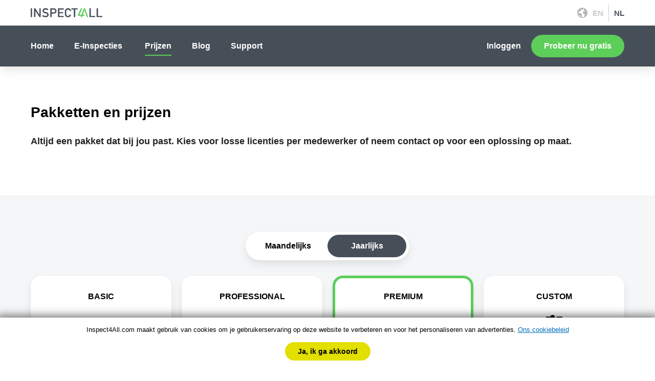

--- FILE ---
content_type: text/html; charset=UTF-8
request_url: https://inspect4all.com/nl/prijzen/
body_size: 11394
content:
<!DOCTYPE html><html lang="nl" dir="ltr"><head><meta charSet="utf-8"/><meta http-equiv="x-ua-compatible" content="ie=edge"/><meta name="viewport" content="width=device-width, initial-scale=1, shrink-to-fit=no"/><style data-href="/styles.a4e7ecfa59207d658deb.css" id="gatsby-global-css">code[class*=language-],pre[class*=language-]{color:#ccc;background:none;font-family:Consolas,Monaco,Andale Mono,Ubuntu Mono,monospace;font-size:1em;text-align:left;white-space:pre;word-spacing:normal;word-break:normal;word-wrap:normal;line-height:1.5;-moz-tab-size:4;-o-tab-size:4;tab-size:4;-webkit-hyphens:none;-ms-hyphens:none;hyphens:none}pre[class*=language-]{padding:1em;margin:.5em 0;overflow:auto}:not(pre)>code[class*=language-],pre[class*=language-]{background:#2d2d2d}:not(pre)>code[class*=language-]{padding:.1em;border-radius:.3em;white-space:normal}.token.block-comment,.token.cdata,.token.comment,.token.doctype,.token.prolog{color:#999}.token.punctuation{color:#ccc}.token.attr-name,.token.deleted,.token.namespace,.token.tag{color:#e2777a}.token.function-name{color:#6196cc}.token.boolean,.token.function,.token.number{color:#f08d49}.token.class-name,.token.constant,.token.property,.token.symbol{color:#f8c555}.token.atrule,.token.builtin,.token.important,.token.keyword,.token.selector{color:#cc99cd}.token.attr-value,.token.char,.token.regex,.token.string,.token.variable{color:#7ec699}.token.entity,.token.operator,.token.url{color:#67cdcc}.token.bold,.token.important{font-weight:700}.token.italic{font-style:italic}.token.entity{cursor:help}.token.inserted{color:green}.tf-v1-widget{width:100%;height:100%;position:relative}.tf-v1-widget iframe{width:100%;height:100%;border:none;overflow:hidden;border-radius:8px}.tf-v1-widget-close{display:none}.tf-v1-widget-fullscreen{position:fixed;top:0;left:0;right:0;bottom:0;z-index:10001;width:100%!important;height:100%!important;width:100vw!important;height:100vh!important;max-height:-webkit-fill-available;max-height:-moz-fill-available}.tf-v1-widget-fullscreen .tf-v1-widget-close{display:block;position:absolute;color:#737373;font-size:24px;line-height:24px;width:14px;height:14px;text-align:center;cursor:pointer;opacity:.75;transition:opacity .25s ease-in-out;text-decoration:none;top:4px;right:6px}.tf-v1-widget-fullscreen .tf-v1-widget-close:hover{opacity:1}.tf-v1-widget-fullscreen iframe{border-radius:0}.tf-v1-popup{position:fixed;top:0;left:0;width:100%;height:100%;background:rgba(0,0,0,.75);transition:opacity .25s ease-in-out;z-index:10001;display:flex;align-items:center;justify-content:center}.tf-v1-popup .tf-v1-iframe-wrapper{position:relative;transition:opacity .25s ease-in-out;min-width:360px;min-height:360px}.tf-v1-popup .tf-v1-iframe-wrapper iframe{width:100%;height:100%;border:none;overflow:hidden;border-radius:8px}.tf-v1-popup .tf-v1-close{position:absolute;color:#fff;font-size:24px;line-height:24px;width:14px;height:14px;text-align:center;cursor:pointer;opacity:.75;transition:opacity .25s ease-in-out;text-decoration:none;top:-34px;right:0}.tf-v1-popup .tf-v1-close:hover{opacity:1}.tf-v1-popup .tf-v1-spinner{font-size:40px;width:1em;height:1em;border-radius:.5em;box-sizing:border-box;animation:spin 1s linear infinite;border:3px solid #aaa;border-top-color:#fff;position:absolute;top:50%;left:50%;margin:-20px 0 0 -20px}@media (max-width:480px){.tf-v1-popup{width:100%!important;height:100%!important;width:100vw!important;height:100vh!important;max-height:-webkit-fill-available;max-height:-moz-fill-available}.tf-v1-popup .tf-v1-iframe-wrapper{position:relative;transition:opacity .25s ease-in-out;min-width:100%;min-height:100%}.tf-v1-popup .tf-v1-iframe-wrapper iframe{border-radius:0}.tf-v1-popup .tf-v1-close{position:absolute;color:#737373;font-size:24px;line-height:24px;width:14px;height:14px;text-align:center;cursor:pointer;opacity:.75;transition:opacity .25s ease-in-out;text-decoration:none;top:6px;right:8px}.tf-v1-popup .tf-v1-close:hover{opacity:1}}.tf-v1-slider{position:fixed;top:0;left:0;width:100%;height:100%;background:rgba(0,0,0,.75);transition:opacity .25s ease-in-out;z-index:10001}.tf-v1-slider .tf-v1-iframe-wrapper{height:100%;position:absolute;top:0;transition:right .5s ease-in-out,left .5s ease-in-out}.tf-v1-slider .tf-v1-iframe-wrapper iframe{width:100%;height:100%;border:none;overflow:hidden;border-radius:8px 0 0 8px}.tf-v1-slider .tf-v1-close{position:absolute;color:#fff;font-size:24px;line-height:24px;width:14px;height:14px;text-align:center;cursor:pointer;opacity:.75;transition:opacity .25s ease-in-out;text-decoration:none;top:4px;left:-24px}.tf-v1-slider .tf-v1-close:hover{opacity:1}.tf-v1-slider .tf-v1-spinner{font-size:40px;width:1em;height:1em;border-radius:.5em;box-sizing:border-box;animation:spin 1s linear infinite;border:3px solid #aaa;border-top-color:#fff;position:absolute;top:50%;left:50%;margin:-20px 0 0 -20px}.tf-v1-slider.left .tf-v1-iframe-wrapper iframe{border-radius:0 8px 8px 0}.tf-v1-slider.left .tf-v1-close{left:auto;right:-24px}@media (max-width:480px){.tf-v1-slider{width:100%!important;height:100%!important;width:100vw!important;height:100vh!important;max-height:-webkit-fill-available;max-height:-moz-fill-available}.tf-v1-slider .tf-v1-iframe-wrapper{width:100%!important;height:100%;transition:unset}.tf-v1-slider .tf-v1-iframe-wrapper iframe{border-radius:none}.tf-v1-slider .tf-v1-close{position:absolute;color:#737373;font-size:24px;line-height:24px;width:14px;height:14px;text-align:center;cursor:pointer;opacity:.75;transition:opacity .25s ease-in-out;text-decoration:none;top:6px;right:8px;left:auto}.tf-v1-slider .tf-v1-close:hover{opacity:1}}.tf-v1-sidetab{position:fixed;top:50%;right:0;width:400px;height:580px;transform:translate(100%,-50%);box-shadow:0 2px 4px rgba(0,0,0,.08),0 2px 12px rgba(0,0,0,.06);z-index:10001;will-change:transform}.tf-v1-sidetab.ready{transition:transform .25s ease-in-out}.tf-v1-sidetab iframe{width:100%;height:100%;border:none;overflow:hidden;border-radius:8px 0 0 8px}.tf-v1-sidetab.open{transform:translateY(-50%)}.tf-v1-sidetab-wrapper{position:relative;height:100%}.tf-v1-sidetab-button{position:absolute;top:50%;left:-48px;transform:rotate(-90deg) translateX(-50%);transform-origin:left top;min-width:100px;max-width:540px;height:48px;display:flex;align-items:center;padding:0 16px;border-radius:8px 8px 0 0;color:#fff;box-shadow:0 2px 4px rgba(0,0,0,.08),0 2px 12px rgba(0,0,0,.06);background-color:#3a7685;cursor:pointer;border:0;text-decoration:none;outline:none}.tf-v1-sidetab-button-text{flex:1 1;font-size:18px;font-family:Helvetica,Arial,sans-serif;white-space:nowrap;overflow:hidden;text-overflow:ellipsis}.tf-v1-sidetab-button-icon{width:24px;height:24px;font-size:24px;transform:rotate(90deg);margin-right:12px;position:relative;order:-1}.tf-v1-sidetab-close{display:none}.tf-v1-sidetab .tf-v1-spinner{font-size:24px;width:1em;height:1em;border-radius:.5em;box-sizing:border-box;animation:spin 1s linear infinite;border:3px solid #aaa;border-top-color:#fff;position:absolute;top:50%;left:50%;top:0;left:0;margin:0}@media (max-width:480px){.tf-v1-sidetab,.tf-v1-sidetab.ready{transition:unset}.tf-v1-sidetab.open{top:0;left:0;right:0;bottom:0;transform:translate(0);width:100%!important;height:100%!important;width:100vw!important;height:100vh!important;max-height:-webkit-fill-available;max-height:-moz-fill-available}.tf-v1-sidetab-close{position:absolute;color:#737373;font-size:24px;line-height:24px;width:14px;height:14px;text-align:center;cursor:pointer;opacity:.75;transition:opacity .25s ease-in-out;text-decoration:none;display:block;top:6px;right:8px;z-index:1}.tf-v1-sidetab-close:hover{opacity:1}}@keyframes spin{to{transform:rotate(1turn)}}.http-warning-banner{position:absolute;top:0;left:0;width:100%;height:100%;padding:10% 20px;background:hsla(0,0%,100%,.8);box-sizing:border-box;font-family:sans-serif;text-align:center}.tf-v1-popover{bottom:96px;position:fixed;right:16px;z-index:10001}.tf-v1-popover.open{max-width:100%;min-height:360px;min-width:360px}.tf-v1-popover-wrapper{position:absolute;top:50%;left:50%;transform:translate(-50%,-50%);height:100%;width:100%;opacity:0;transition:opacity .25s ease-in-out;border-radius:4px;box-shadow:0 2px 4px rgba(0,0,0,.08),0 2px 12px rgba(0,0,0,.06)}.tf-v1-popover-wrapper iframe{width:100%;height:100%;border:none;overflow:hidden;border-radius:8px}.tf-v1-popover-close{display:none}.tf-v1-popover-button{position:fixed;box-shadow:0 2px 12px rgba(0,0,0,.06),0 2px 4px rgba(0,0,0,.08);color:#fff;right:26px;bottom:26px;border-radius:50%;cursor:pointer;background:#3a7685;line-height:0;border:none;padding:0}.tf-v1-popover-button,.tf-v1-popover-button-icon{width:54px;height:54px;display:flex;align-items:center;justify-content:center}.tf-v1-popover-button-icon{font-size:24px;border-radius:50%;overflow:hidden}.tf-v1-popover-button-icon svg{margin-top:6px}.tf-v1-popover-button-icon img,.tf-v1-popover-button-icon svg{max-width:54px;max-height:54px}.tf-v1-popover-button-icon img{width:100%;height:100%;-o-object-fit:cover;object-fit:cover;border-radius:50%}.tf-v1-popover-tooltip{position:fixed;right:94px;bottom:33px;max-width:240px;padding:10px 25px 10px 10px;border-radius:8px;background:#fff;box-shadow:0 2px 4px rgba(0,0,0,.08),0 2px 12px rgba(0,0,0,.06);font-size:14px;font-family:Helvetica,Arial,sans-serif;line-height:22px}.tf-v1-popover-tooltip:before{background-color:#fff;content:"";display:block;width:12px;height:12px;position:absolute;right:-4px;bottom:15px;transform:rotate(45deg);box-shadow:2px -2px 2px 0 rgba(0,0,0,.06)}.tf-v1-popover-tooltip-text{overflow:hidden}.tf-v1-popover-tooltip-close{color:rgba(0,0,0,.2);cursor:pointer;margin-left:4px;display:inline-block;width:20px;height:20px;font-size:18px;text-align:center;position:absolute;top:8px;right:6px}.tf-v1-popover-tooltip-close:hover{color:rgba(0,0,0,.3)}.tf-v1-popover-tooltip.closing{transition:opacity .25s ease-in-out;opacity:0}.tf-v1-popover-unread-dot{width:8px;height:8px;border-radius:50%;background-color:#fa6b05;border:2px solid #fff;position:absolute;top:2px;right:2px}.tf-v1-popover-unread-dot.closing{transition:opacity .25s ease-in-out;opacity:0}.tf-v1-spinner{font-size:40px;width:1em;height:1em;border-radius:.5em;box-sizing:border-box;animation:spin 1s linear infinite;border:3px solid #aaa;border-top-color:#fff;position:absolute;top:50%;left:50%;margin:-20px 0 0 -20px}@media (max-width:480px){.tf-v1-popover.open{top:0;left:0;bottom:0;right:0;width:100%!important;height:100%!important;width:100vw!important;height:100vh!important;max-height:-webkit-fill-available;max-height:-moz-fill-available}.tf-v1-popover.open .tf-v1-popover-close{display:block}.tf-v1-popover-wrapper{border-radius:0;box-shadow:none}.tf-v1-popover-wrapper iframe{border-radius:0}.tf-v1-popover-close{position:absolute;color:#737373;font-size:24px;line-height:24px;width:14px;height:14px;text-align:center;cursor:pointer;opacity:.75;transition:opacity .25s ease-in-out;text-decoration:none;top:6px;right:8px;z-index:1;opacity:0}.tf-v1-popover-close:hover{opacity:1}.tf-v1-popover-button{width:44px;height:44px;right:8px;bottom:8px}.tf-v1-popover-button-icon{font-size:20px}.tf-v1-popover-button-icon svg{margin-top:4px;max-height:24px;max-width:24px}.tf-v1-popover-button-icon img{max-width:44px;max-height:44px}.tf-v1-popover-tooltip{position:fixed;right:66px;bottom:8px;left:auto;font-size:12px}.tf-v1-popover-tooltip:before{bottom:14px}.tf-v1-popover-unread-dot{top:0;right:0}.tf-v1-spinner{font-size:32px;width:1em;height:1em;border-radius:.5em;box-sizing:border-box;animation:spin 1s linear infinite;border:3px solid #aaa;border-top-color:#fff;position:absolute;top:50%;left:50%;margin:-16px 0 0 -16px}}</style><meta name="generator" content="Gatsby 2.32.13"/><link rel="preconnect dns-prefetch" href="https://www.google-analytics.com"/><script>window['ga-disable-undefined'] = true</script><script async="" src="https://www.googletagmanager.com/gtag/js?id=undefined"></script><script>(function(w,d,s,l,i){w[l]=w[l]||[];w[l].push({'gtm.start': new Date().getTime(),event:'gtm.js'});var f=d.getElementsByTagName(s)[0], j=d.createElement(s),dl=l!='dataLayer'?'&l='+l:'';j.async=true;j.src= 'https://www.googletagmanager.com/gtm.js?id='+i+dl+'';f.parentNode.insertBefore(j,f); })(window,document,'script','dataLayer', 'GTM-THNQ9J4');</script><style data-styled="hpEvUF bByowk iPcNmv jMENDa fIecUU dJnOoD bDwRnj jrvSdB FBZtt dgawqy fqxQgj fdWEqi eELzzP bGXXlb hwMASx kwgIbH gVsnQN iYnxYo kAVuiF kwyIuT fDDPEj bRroH idgtMt fVPZyh gGGddF bDzqrm cJSCXq kOHFLq bjeMzS gOCJHz iAnkWj hIoSZW fwvTTY hhuPeJ hOJuPn hdMGFl SqKrN jaIyth eySfuO ewOllX hGHPOw ktwElu fNDqqs bFQiVg irGqYL ddFuWu kaQwWG byszVI hyjiGw iQLTHN feNGJb dyLRXp dYrdq eLKYWn fVfquX dQabBX" data-styled-version="4.4.1">
/* sc-component-id: sc-global-289729738 */
html,body,div,span,applet,object,iframe,h1,h2,h3,h4,h5,h6,p,blockquote,pre,a,abbr,acronym,address,button,big,cite,code,del,dfn,em,img,ins,kbd,q,s,samp,small,strike,strong,sub,sup,tt,var,b,u,i,center,dl,dt,dd,ol,ul,li,fieldset,form,label,legend,table,caption,tbody,tfoot,thead,tr,th,td,article,aside,canvas,details,embed,figure,figcaption,footer,header,hgroup,menu,nav,output,ruby,section,summary,time,mark,audio,video{margin:0;padding:0;border:0;font-size:100%;font:inherit;vertical-align:baseline;} article,aside,details,figcaption,figure,footer,header,hgroup,menu,nav,section{display:block;} html{font-size:62.5%;} body{line-height:1;} ol,ul{list-style:none;} blockquote,q{quotes:none;} blockquote:before,blockquote:after,q:before,q:after{content:'';content:none;} table{border-collapse:collapse;border-spacing:0;} *{box-sizing:border-box;} body{background:var(--body-bg);font-weight:400;font-family:"Open Sans",Helvetica,Arial,sans-serif,"Apple Color Emoji","Segoe UI Emoji","Segoe UI Symbol";color:var(--text-color);font-size:1.6rem;line-height:180%;} @media (min-width:1170px){body{font-size:1.8rem;line-height:180%;}} img{display:block;max-width:100%;height:auto;} h1,h2,h3,h4,h5,h6{color:var(--color-black);} a{color:var(--link-color);} a:hover{color:var(--link-hover-color);} :root{--primary-color:#5CCE59;--secondary-color:#464F58;--secondary-color-light:#6B7279;--secondary-color-dark:#3B424A;--gray-extra-light:#f4f6f8;--gray-light:#dddddd;--gray:#475060;--gray-dark:#222;--color-white:#ffffff;--color-red:#e3000b;--primary-hover-color:#ce040d;--color-yellow:#F0D24A;--color-purple:#9D4CAD;--color-blue:#1E93CB;--color-blue-dark:#004480;--color-green:var(--primary-color);--hover-color-green:#52B84F;--color-black:#000000;--body-bg:#FFFFFF;--bg-light:var(--gray-extra-light);--bg-dark:var(--gray-dark);--border-light:var(--gray-light);--border-dark:var(--gray-dark);--link-color:#006fba;--link-hover-color:#0060a1;--text-color:var(--gray-dark);--text-light:#999;--text-dark:var(--gray-dark);--width-container:1180px;--space:2rem;--space-sm:1rem;--space-lg:3rem;--space-xl:4rem;--space-xxl:6rem;}
/* sc-component-id: styled__Navigation-sc-fbvun4-0 */
.bGXXlb{font-size:1.6rem;display:-webkit-box;display:-webkit-flex;display:-ms-flexbox;display:flex;-webkit-flex-direction:column;-ms-flex-direction:column;flex-direction:column;min-height:80px;padding:1rem 0;height:100vh;} @media (min-width:768px){.bGXXlb{height:auto;padding:0;-webkit-flex-direction:row;-ms-flex-direction:row;flex-direction:row;-webkit-align-items:center;-webkit-box-align:center;-ms-flex-align:center;align-items:center;-webkit-box-pack:justify;-webkit-justify-content:space-between;-ms-flex-pack:justify;justify-content:space-between;}}
/* sc-component-id: styled__NavigationLink-sc-fbvun4-2 */
.hwMASx{color:var(--color-white);-webkit-text-decoration:none;text-decoration:none;font-weight:normal;display:block;padding:1rem 0;position:relative;text-align:center;} @media (min-width:768px){.hwMASx{font-weight:600;margin-right:40px;display:inline-block;}} @media (min-width:768px){.hwMASx:after{content:'';display:inline-block;width:0;height:2px;background:var(--primary-color);position:absolute;left:0;bottom:0.75rem;opacity:0;-webkit-transition:width .3s ease-in-out;transition:width .3s ease-in-out;}} .hwMASx:hover,.hwMASx.active{font-weight:600;color:var(--color-white);} @media (max-width:768px){.hwMASx:hover,.hwMASx.active{-webkit-text-decoration:underline;text-decoration:underline;}} .hwMASx:hover:after,.hwMASx.active:after{opacity:1;bottom:0.75rem;width:100%;}
/* sc-component-id: styled__Buttons-sc-fbvun4-3 */
@media (min-width:768px){.kwgIbH{display:-webkit-box;display:-webkit-flex;display:-ms-flexbox;display:flex;-webkit-align-items:center;-webkit-box-align:center;-ms-flex-align:center;align-items:center;}}
/* sc-component-id: styled__LoginButton-sc-fbvun4-4 */
@media (max-width:768px){.gVsnQN{display:-webkit-box;display:-webkit-flex;display:-ms-flexbox;display:flex;-webkit-align-items:center;-webkit-box-align:center;-ms-flex-align:center;align-items:center;-webkit-box-pack:center;-webkit-justify-content:center;-ms-flex-pack:center;justify-content:center;margin:1rem 0;padding:0 2.5rem;height:44px;border-radius:22px;background:transparent;border:2px solid var(--color-white);color:var(--color-white);-webkit-text-decoration:none;text-decoration:none;font-weight:600;text-align:center;-webkit-transition:background-color .3s ease-in-out;transition:background-color .3s ease-in-out;}.gVsnQN:hover{color:var(--primary-color);background-color:var(--color-white);}} @media (min-width:768px){.gVsnQN{color:var(--color-white);-webkit-text-decoration:none;text-decoration:none;margin:1rem 0;padding:1rem 0;position:relative;text-align:center;font-weight:600;margin-right:20px;display:inline-block;}@media (min-width:768px){.gVsnQN:after{content:'';display:inline-block;width:0;height:2px;background:var(--primary-color);position:absolute;left:0;bottom:0.75rem;opacity:0;-webkit-transition:width .3s ease-in-out;transition:width .3s ease-in-out;}}.gVsnQN:hover,.gVsnQN.active{font-weight:600;color:var(--color-white);}@media (min-width:768px){.gVsnQN:hover,.gVsnQN.active{font-weight:600;}}.gVsnQN:hover:after,.gVsnQN.active:after{opacity:1;bottom:0.75rem;width:100%;}}
/* sc-component-id: styled__ButtonLarge-sc-12qhzog-0 */
.ewOllX{font-size:18px;cursor:pointer;width:calc(100% - 2rem);display:-webkit-inline-box;display:-webkit-inline-flex;display:-ms-inline-flexbox;display:inline-flex;-webkit-align-items:center;-webkit-box-align:center;-ms-flex-align:center;align-items:center;-webkit-box-pack:center;-webkit-justify-content:center;-ms-flex-pack:center;justify-content:center;margin:1rem;padding:0 2rem;height:44px;border-radius:22px;background:var(--color-green);color:#fff;-webkit-text-decoration:none;text-decoration:none;font-weight:600;text-align:center;-webkit-transition:background-color .3s ease-in-out;transition:background-color .3s ease-in-out;border:2px solid var(--color-green);} .ewOllX:hover{background-color:var(--hover-color-green);border-color:var(--hover-color-green);color:var(--color-white);} @media (min-width:768px){.ewOllX{width:auto;font-size:2.2rem;height:68px;border-radius:36px;padding:0 2.4rem;}}
/* sc-component-id: styled__Button-sc-12qhzog-1 */
.iYnxYo{font-size:16px;cursor:pointer;border:none;display:-webkit-box;display:-webkit-flex;display:-ms-flexbox;display:flex;-webkit-align-items:center;-webkit-box-align:center;-ms-flex-align:center;align-items:center;-webkit-box-pack:center;-webkit-justify-content:center;-ms-flex-pack:center;justify-content:center;padding:0 2.5rem;height:44px;border-radius:22px;background:var(--color-green);color:var(--color-white);-webkit-text-decoration:none;text-decoration:none;font-weight:600;text-align:center;-webkit-transition:background-color .3s ease-in-out;transition:background-color .3s ease-in-out;} @media (max-width:768px){.iYnxYo{width:100%;}} .iYnxYo:hover{color:var(--color-white);background-color:var(--hover-color-green);} .iYnxYo.secondary{border:1px solid var(--color-black);color:var(--color-black);background-color:var(--color-white);} .iYnxYo.secondary:hover{border-color:var(--color-green);color:var(--color-white);background-color:var(--color-green);}
/* sc-component-id: styled__LanguageWrapper-sc-ngfrlh-0 */
.jrvSdB{display:-webkit-box;display:-webkit-flex;display:-ms-flexbox;display:flex;-webkit-align-items:center;-webkit-box-align:center;-ms-flex-align:center;align-items:center;}
/* sc-component-id: styled__LanguageIcon-sc-ngfrlh-1 */
.dgawqy{opacity:0.3;width:20px;height:20px;}
/* sc-component-id: styled__LanguageItem-sc-ngfrlh-2 */
.FBZtt{border-right:1px solid rgba(0,0,0,0.2);padding:0 1rem;} .FBZtt:first-child,.FBZtt:last-child{border:none;padding-right:0;}
/* sc-component-id: styled__LanguageLink-sc-ngfrlh-3 */
.fqxQgj{display:inline-block;color:var(--secondary-color);font-size:1.5rem;-webkit-text-decoration:none;text-decoration:none;font-weight:600;opacity:0.3;-webkit-transition:color .3s ease-in-out;transition:color .3s ease-in-out;} .fqxQgj:hover{opacity:1;color:var(--secondary-color);} .fqxQgj.is-active{font-weight:600;opacity:1;color:var(--secondary-color);}
/* sc-component-id: styled__ButtonHamburger-sc-1xd4ksx-0 */
.dJnOoD{background:transparent;display:inline-block;width:40px;height:40px;padding:1rem;border:none;position:relative;margin-left:-1rem;} @media (min-width:768px){.dJnOoD{display:none;}} .dJnOoD.active span{background:transparent;} .dJnOoD.active span:before,.dJnOoD.active span:after{top:0;left:0;} .dJnOoD.active span:before{-webkit-transform:rotate(-45deg);-ms-transform:rotate(-45deg);transform:rotate(-45deg);} .dJnOoD.active span:after{-webkit-transform:rotate(45deg);-ms-transform:rotate(45deg);transform:rotate(45deg);} .dJnOoD div{width:100%;height:100%;position:relative;} .dJnOoD span{background:var(--secondary-color);display:inline-block;height:3px;width:100%;position:absolute;top:50%;left:50%;-webkit-transform:translate(-50%,-50%);-ms-transform:translate(-50%,-50%);transform:translate(-50%,-50%);} .dJnOoD span:before,.dJnOoD span:after{content:'';background:var(--secondary-color);display:inline-block;height:3px;width:100%;position:absolute;left:0;-webkit-transition:-webkit-transform 0.3s ease-in-out;-webkit-transition:transform 0.3s ease-in-out;transition:transform 0.3s ease-in-out;} .dJnOoD span:before{top:-7px;} .dJnOoD span:after{bottom:-7px;}
/* sc-component-id: styled__HeaderWrapper-sc-b7nlh-0 */
.bByowk{height:50px;} @media (min-width:768px){.bByowk{height:130px;}}
/* sc-component-id: styled__Header-sc-b7nlh-1 */
.iPcNmv{position:fixed;width:100%;z-index:99;box-shadow:0 0.5em 1em -0.125em rgb(10 10 10 / 10%),0 0 0 1px rgb(10 10 10 / 2%);}
/* sc-component-id: styled__Headertop-sc-b7nlh-2 */
.jMENDa{background-color:var(--color-white);min-height:50px;display:-webkit-box;display:-webkit-flex;display:-ms-flexbox;display:flex;-webkit-flex-direction:column;-ms-flex-direction:column;flex-direction:column;-webkit-box-pack:center;-webkit-justify-content:center;-ms-flex-pack:center;justify-content:center;box-shadow:0px 0px 15px 5px rgba(0,0,0,0.2);}
/* sc-component-id: styled__HeaderBottom-sc-b7nlh-3 */
.fdWEqi{background-color:var(--secondary-color);}
/* sc-component-id: styled__Container-sc-b7nlh-4 */
.fIecUU{display:-webkit-box;display:-webkit-flex;display:-ms-flexbox;display:flex;-webkit-box-pack:justify;-webkit-justify-content:space-between;-ms-flex-pack:justify;justify-content:space-between;width:100%;max-width:var(--width-container);margin:0 auto;-webkit-align-items:center;-webkit-box-align:center;-ms-flex-align:center;align-items:center;padding:0 var(--space);} @media (min-width:1170px){.fIecUU{padding:0 var(--space-sm);}}
/* sc-component-id: styled__LogoLink-sc-b7nlh-5 */
.bDwRnj{width:110px;} @media (min-width:768px){.bDwRnj{width:140px;}}
/* sc-component-id: styled__NavMenu-sc-b7nlh-6 */
.eELzzP{width:100%;display:none;} @media (min-width:768px){.eELzzP{display:block;}} .eELzzP.is-active{display:block;}
/* sc-component-id: styled__NavigationFooter-sc-9xtaau-0 */
.dyLRXp{font-size:1.6rem;display:-webkit-box;display:-webkit-flex;display:-ms-flexbox;display:flex;-webkit-flex-direction:column;-ms-flex-direction:column;flex-direction:column;min-height:90px;padding:1rem 0;} @media (min-width:768px){.dyLRXp{-webkit-flex-direction:row;-ms-flex-direction:row;flex-direction:row;-webkit-align-items:center;-webkit-box-align:center;-ms-flex-align:center;align-items:center;-webkit-box-pack:justify;-webkit-justify-content:space-between;-ms-flex-pack:justify;justify-content:space-between;}}
/* sc-component-id: styled__NavigationFooterItems-sc-9xtaau-1 */
.dYrdq{text-align:center;border-bottom:1px solid rgba(255,255,255,0.4);padding-bottom:2rem;margin-bottom:2rem;} @media (min-width:768px){.dYrdq{text-align:left;border:none;padding:0;margin:0;}}
/* sc-component-id: styled__NavigationFooterLink-sc-9xtaau-2 */
.eLKYWn{color:var(--color-white);-webkit-text-decoration:none;text-decoration:none;font-weight:600;display:inline-block;margin:1rem;padding:0;position:relative;text-align:center;} @media (min-width:768px){.eLKYWn{margin:0 40px 0 0;display:inline-block;}} .eLKYWn:after{content:'';display:inline-block;width:0;height:2px;background:var(--primary-color);position:absolute;left:0;bottom:0;opacity:0;-webkit-transition:width .3s ease-in-out;transition:width .3s ease-in-out;} .eLKYWn:hover,.eLKYWn.active{font-weight:600;color:var(--color-white);} .eLKYWn:hover:after,.eLKYWn.active:after{opacity:1;bottom:0rem;width:100%;}
/* sc-component-id: styled__NavigationFooterExternalLink-sc-9xtaau-3 */
.fVfquX{color:var(--color-white);-webkit-text-decoration:none;text-decoration:none;font-weight:600;display:inline-block;margin:1rem;padding:0;position:relative;text-align:center;} @media (min-width:768px){.fVfquX{margin:0 40px 0 0;display:inline-block;}} .fVfquX:after{content:'';display:inline-block;width:0;height:2px;background:var(--primary-color);position:absolute;left:0;bottom:0;opacity:0;-webkit-transition:width .3s ease-in-out;transition:width .3s ease-in-out;} .fVfquX:hover,.fVfquX.active{font-weight:600;color:var(--color-white);} .fVfquX:hover:after,.fVfquX.active:after{opacity:1;bottom:0rem;width:100%;}
/* sc-component-id: styled__NavigationFooterButton-sc-9xtaau-4 */
.dQabBX{display:-webkit-box;display:-webkit-flex;display:-ms-flexbox;display:flex;-webkit-align-items:center;-webkit-box-align:center;-ms-flex-align:center;align-items:center;-webkit-box-pack:center;-webkit-justify-content:center;-ms-flex-pack:center;justify-content:center;margin:1rem 0;color:#fff;-webkit-text-decoration:none;text-decoration:none;text-align:center;} .dQabBX img{width:140px;}
/* sc-component-id: styled__FooterWrapper-sc-1ak4ug1-0 */
.hGHPOw{background-color:var(--secondary-color);}
/* sc-component-id: styled__FooterTop-sc-1ak4ug1-1 */
.ktwElu{background-color:var(--secondary-color);color:var(--color-white);padding:6rem 0;} .ktwElu p{margin:1rem 0;font-size:1.6rem;line-height:160%;} .ktwElu a{color:var(--color-white);} .ktwElu a:hover{color:var(--primary-color);}
/* sc-component-id: styled__FooterBottom-sc-1ak4ug1-2 */
.feNGJb{background-color:var(--secondary-color-dark);color:var(--color-white);padding:2rem 0;}
/* sc-component-id: styled__FooterContainer-sc-1ak4ug1-3 */
.fNDqqs{width:100%;max-width:var(--width-container);margin:0 auto;padding:0 var(--space);} @media (min-width:1170px){.fNDqqs{padding:0 var(--space-sm);}}
/* sc-component-id: styled__FooterColumns-sc-1ak4ug1-4 */
@media (min-width:768px){.irGqYL{display:-webkit-box;display:-webkit-flex;display:-ms-flexbox;display:flex;}}
/* sc-component-id: styled__FooterColumn-sc-1ak4ug1-5 */
@media (min-width:768px){.ddFuWu{-webkit-flex:1 1 0;-ms-flex:1 1 0;flex:1 1 0;}.ddFuWu:first-child{padding-right:2rem;}.ddFuWu:last-child{padding-left:2rem;}}
/* sc-component-id: styled__ContactColumns-sc-1ak4ug1-6 */
@media (min-width:1170px){.byszVI{display:-webkit-box;display:-webkit-flex;display:-ms-flexbox;display:flex;-webkit-flex-wrap:wrap;-ms-flex-wrap:wrap;flex-wrap:wrap;-webkit-align-content:space-between;-ms-flex-line-pack:space-between;align-content:space-between;}}
/* sc-component-id: styled__ContactColumn-sc-1ak4ug1-7 */
@media (min-width:1170px){.hyjiGw{padding-right:4rem;}}
/* sc-component-id: styled__FooterTitle-sc-1ak4ug1-8 */
.kaQwWG{color:white;margin-top:5rem;font-size:2rem;font-weight:600;}
/* sc-component-id: styled__LogoLink-sc-1ak4ug1-9 */
.bFQiVg{display:block;width:140px;} .bFQiVg:first-child{margin-right:5px;}
/* sc-component-id: styled__AppStores-sc-1ak4ug1-10 */
.iQLTHN{display:-webkit-box;display:-webkit-flex;display:-ms-flexbox;display:flex;}
/* sc-component-id: styled__Container-sc-ujp0ln-0 */
.fDDPEj{width:100%;max-width:var(--width-container);margin:5rem auto;padding:0 var(--space);} @media (min-width:1170px){.fDDPEj{margin:7rem auto;padding:0 var(--space-sm);}} @media (max-width:768px){.fDDPEj{margin:4rem auto;}}
/* sc-component-id: styled__TitleElement-sc-1kv2tvs-0 */
.iAnkWj{line-height:145%;font-size:2.0rem;font-weight:600;padding-bottom:var(--space);} @media (min-width:450px){.iAnkWj{font-size:2.3rem;}}
/* sc-component-id: styled__Row-sc-su6mpi-0 */
.jaIyth{background-color:var(--gray-extra-light);background:linear-gradient(0deg,rgba(244,246,248,1) 0%,rgba(244,246,248,1) 96%,rgba(0,0,0,0.15) 100%);}
/* sc-component-id: styled__TryNowWrapper-sc-su6mpi-1 */
.eySfuO{text-align:center;box-shadow:0 0.5em 1em -0.125em rgb(10 10 10 / 10%),0 0 0 1px rgb(10 10 10 / 2%);margin:3rem 0;padding:var(--space-xl) var(--space-lg);border-radius:20px;border:1px solid var(--gray-extra-light);background-color:var(--color-white);}
/* sc-component-id: styled__Wrapper-sc-1tyb9h5-0 */
.hpEvUF{display:-webkit-box;display:-webkit-flex;display:-ms-flexbox;display:flex;min-height:100vh;-webkit-flex-direction:column;-ms-flex-direction:column;flex-direction:column;}
/* sc-component-id: styled__SiteContent-sc-1tyb9h5-1 */
.kAVuiF{-webkit-flex:1;-ms-flex:1;flex:1;}
/* sc-component-id: styled__TitleElement-sc-1dsmjto-0 */
.bRroH{line-height:145%;font-size:2.3rem;font-weight:600;padding-bottom:var(--space);} @media (min-width:450px){.bRroH{font-size:2.8rem;}}
/* sc-component-id: pricing-pagestyled__PageIntro-sc-6q1v4q-1 */
.idgtMt{color:var(--text-color);font-weight:600;padding-bottom:var(--space);}
/* sc-component-id: pricing-pagestyled__SectionAlt-sc-6q1v4q-3 */
.fVPZyh{background-color:var(--bg-light);border:1px solid var(--bg-light);margin-top:1px;}
/* sc-component-id: styled__PricingWrapper-sc-l4v7zo-0 */
.fwvTTY h2{text-align:center;}
/* sc-component-id: styled__Scrollable-sc-l4v7zo-1 */
.hhuPeJ{overflow:auto;}
/* sc-component-id: styled__PricingNotes-sc-l4v7zo-2 */
.SqKrN{margin-top:var(--space-lg);font-size:16px;font-style:italic;}
/* sc-component-id: styled__PricingTable-sc-l4v7zo-3 */
.hOJuPn{width:100%;min-width:650px;margin-top:var(--space-lg);} .hOJuPn tr{border-bottom:1px solid var(--gray-light);} .hOJuPn tr:nth-child(2n){background:var(--gray-extra-light);} .hOJuPn td{padding:2px var(--space-sm);font-size:14px;vertical-align:middle;} .hOJuPn th{font-weight:600;background-color:var(--color-black);text-align:left;color:var(--color-white);padding:var(--space-sm);} .hOJuPn img{width:12px;}
/* sc-component-id: styled__PricingSection-sc-l4v7zo-4 */
.hdMGFl{padding-top:var(--space);font-weight:600;font-size:16px;}
/* sc-component-id: styled__PricingCards-sc-19wv0ub-0 */
.gGGddF h2{text-align:center;} .gGGddF.displayYearly .displayYearly{display:block;} .gGGddF.displayYearly .displayMonthly{display:none;} .gGGddF.displayMonthly .displayYearly{display:none;} .gGGddF.displayMonthly .displayMonthly{display:block;}
/* sc-component-id: styled__Tabs-sc-19wv0ub-1 */
.bDzqrm{box-shadow:0 0.5em 1em -0.125em rgb(10 10 10 / 10%),0 0 0 1px rgb(10 10 10 / 2%);margin-left:auto;margin-right:auto;display:-webkit-box;display:-webkit-flex;display:-ms-flexbox;display:flex;background-color:var(--color-white);max-width:320px;height:56px;border-radius:28px;padding:6px;-webkit-align-items:center;-webkit-box-align:center;-ms-flex-align:center;align-items:center;margin-bottom:2rem;} .bDzqrm button{margin:0;padding:0;border:none;width:100%;height:44px;border-radius:22px;display:-webkit-box;display:-webkit-flex;display:-ms-flexbox;display:flex;-webkit-align-items:center;-webkit-box-align:center;-ms-flex-align:center;align-items:center;-webkit-box-pack:center;-webkit-justify-content:center;-ms-flex-pack:center;justify-content:center;cursor:pointer;font-weight:600;font-size:16px;background-color:white;cursor:pointer;} .bDzqrm button.active{background:var(--secondary-color);color:white;}
/* sc-component-id: styled__Cards-sc-19wv0ub-2 */
.cJSCXq{display:-webkit-box;display:-webkit-flex;display:-ms-flexbox;display:flex;-webkit-flex-wrap:wrap;-ms-flex-wrap:wrap;flex-wrap:wrap;margin-left:-1rem;margin-right:-1rem;margin-bottom:var(--space-xl);}
/* sc-component-id: styled__Card-sc-19wv0ub-3 */
.kOHFLq{box-shadow:0 0.5em 1em -0.125em rgb(10 10 10 / 10%),0 0 0 1px rgb(10 10 10 / 2%);margin:1rem;padding:var(--space) var(--space);border-radius:20px;border:5px solid var(--color-white);background-color:var(--color-white);width:calc(100% - 2rem);text-align:center;} @media (min-width:768px){.kOHFLq{width:calc(50% - 2rem);}} @media (min-width:1170px){.kOHFLq{width:calc(25% - 2rem);}}
/* sc-component-id: styled__CardAlt-sc-19wv0ub-4 */
.gOCJHz{box-shadow:0 0.5em 1em -0.125em rgb(10 10 10 / 10%),0 0 0 1px rgb(10 10 10 / 2%);margin:1rem;padding:var(--space) var(--space);border-radius:20px;border:5px solid var(--primary-color);background-color:var(--color-white);width:calc(100% - 2rem);text-align:center;} @media (min-width:768px){.gOCJHz{width:calc(50% - 2rem);}} @media (min-width:1170px){.gOCJHz{width:calc(25% - 2rem);}}
/* sc-component-id: styled__CardContent-sc-19wv0ub-5 */
.bjeMzS h2{font-weight:600;text-transform:uppercase;font-size:16px;} .bjeMzS .price{font-size:32px;height:44px;margin-top:2rem;font-weight:600;text-align:center;} .bjeMzS .price img{height:32px;margin-left:auto;margin-right:auto;display:block;} .bjeMzS .priceText{font-size:14px;font-style:italic;} .bjeMzS ul{margin-top:1rem;padding-top:1rem;border-top:1px solid var(--gray-light);font-size:14px;text-align:left;list-style-type:disc;} .bjeMzS ul li{margin-left:2rem;} .bjeMzS .plusText{background-color:var(--gray-extra-light);margin-top:1rem;margin-bottom:2rem;padding:1rem 0;font-size:14px;font-weight:600;} .bjeMzS .compare{margin-bottom:2rem;font-size:14px;display:block;-webkit-text-decoration:none;text-decoration:none;} .bjeMzS .compare:hover{-webkit-text-decoration:underline;text-decoration:underline;}
/* sc-component-id: styled__HelpButtons-sc-19wv0ub-8 */
.hIoSZW{display:-webkit-box;display:-webkit-flex;display:-ms-flexbox;display:flex;-webkit-box-pack:center;-webkit-justify-content:center;-ms-flex-pack:center;justify-content:center;} .hIoSZW a{display:-webkit-box;display:-webkit-flex;display:-ms-flexbox;display:flex;-webkit-align-items:center;-webkit-box-align:center;-ms-flex-align:center;align-items:center;-webkit-box-pack:center;-webkit-justify-content:center;-ms-flex-pack:center;justify-content:center;margin:1rem;padding:0 2.5rem;height:44px;border-radius:22px;border:1px solid var(--text-color);color:var(--text-color);-webkit-text-decoration:none;text-decoration:none;font-weight:600;text-align:center;-webkit-transition:all 0.3s ease-in-out;transition:all 0.3s ease-in-out;-webkit-transition-property:background-color,border-color;transition-property:background-color,border-color;font-size:16px;} .hIoSZW a svg{height:22px;margin-right:5px;fill:var(--text-color);} .hIoSZW a:hover{color:var(--color-white);border-color:var(--hover-color-green);background-color:var(--hover-color-green);} .hIoSZW a:hover svg{fill:var(--color-white);} @media (max-width:768px){.hIoSZW{-webkit-flex-wrap:wrap;-ms-flex-wrap:wrap;flex-wrap:wrap;}.hIoSZW a{width:100%;}}</style><title data-react-helmet="true">Pakketten en prijzen | Inspect4All</title><meta data-react-helmet="true" name="description" content="Altijd een pakket dat bij jou past. Kies voor losse licenties per medewerker of neem contact op voor een oplossing op maat."/><meta data-react-helmet="true" property="og:title" content="Pakketten en prijzen"/><meta data-react-helmet="true" property="og:description" content="Altijd een pakket dat bij jou past. Kies voor losse licenties per medewerker of neem contact op voor een oplossing op maat."/><meta data-react-helmet="true" property="og:image" content="https://www.inspect4all.com/assets/img/cover.png"/><meta data-react-helmet="true" property="og:type" content="website"/><meta data-react-helmet="true" name="twitter:card" content="summary_large_image"/><meta data-react-helmet="true" name="twitter:image:src" content="https://www.inspect4all.com/assets/img/cover.png"/><meta data-react-helmet="true" name="twitter:creator" content="Maxdoro"/><meta data-react-helmet="true" name="twitter:title" content="Pakketten en prijzen"/><meta data-react-helmet="true" name="twitter:description" content="Altijd een pakket dat bij jou past. Kies voor losse licenties per medewerker of neem contact op voor een oplossing op maat."/><link rel="sitemap" type="application/xml" href="/sitemap.xml"/><link rel="icon" href="/favicon-32x32.png?v=518ffcda99a2bd728387dff8ed613ca9" type="image/png"/><link rel="manifest" href="/manifest.webmanifest" crossorigin="anonymous"/><meta name="theme-color" content="#5CCE59"/><link rel="apple-touch-icon" sizes="48x48" href="/icons/icon-48x48.png?v=518ffcda99a2bd728387dff8ed613ca9"/><link rel="apple-touch-icon" sizes="72x72" href="/icons/icon-72x72.png?v=518ffcda99a2bd728387dff8ed613ca9"/><link rel="apple-touch-icon" sizes="96x96" href="/icons/icon-96x96.png?v=518ffcda99a2bd728387dff8ed613ca9"/><link rel="apple-touch-icon" sizes="144x144" href="/icons/icon-144x144.png?v=518ffcda99a2bd728387dff8ed613ca9"/><link rel="apple-touch-icon" sizes="192x192" href="/icons/icon-192x192.png?v=518ffcda99a2bd728387dff8ed613ca9"/><link rel="apple-touch-icon" sizes="256x256" href="/icons/icon-256x256.png?v=518ffcda99a2bd728387dff8ed613ca9"/><link rel="apple-touch-icon" sizes="384x384" href="/icons/icon-384x384.png?v=518ffcda99a2bd728387dff8ed613ca9"/><link rel="apple-touch-icon" sizes="512x512" href="/icons/icon-512x512.png?v=518ffcda99a2bd728387dff8ed613ca9"/><link as="script" rel="preload" href="/webpack-runtime-8551eb973586aa8d1ab0.js"/><link as="script" rel="preload" href="/styles-7d4153d260c0197f0043.js"/><link as="script" rel="preload" href="/framework-beda7bde9d7dca0755ce.js"/><link as="script" rel="preload" href="/532a2f07-b0e41bbd35b52b48a431.js"/><link as="script" rel="preload" href="/app-1bff5cf5faa1905c7265.js"/><link as="script" rel="preload" href="/commons-213d0fa19f0e78c148ca.js"/><link as="script" rel="preload" href="/component---src-templates-pricing-page-js-e6c545cba7753dded8eb.js"/><link as="fetch" rel="preload" href="/page-data/nl/prijzen/page-data.json" crossorigin="anonymous"/><link as="fetch" rel="preload" href="/page-data/sq/d/1798053210.json" crossorigin="anonymous"/><link as="fetch" rel="preload" href="/page-data/sq/d/1886018365.json" crossorigin="anonymous"/><link as="fetch" rel="preload" href="/page-data/sq/d/2229328637.json" crossorigin="anonymous"/><link as="fetch" rel="preload" href="/page-data/sq/d/2625240632.json" crossorigin="anonymous"/><link as="fetch" rel="preload" href="/page-data/sq/d/2669071216.json" crossorigin="anonymous"/><link as="fetch" rel="preload" href="/page-data/sq/d/303581468.json" crossorigin="anonymous"/><link as="fetch" rel="preload" href="/page-data/sq/d/3096824594.json" crossorigin="anonymous"/><link as="fetch" rel="preload" href="/page-data/sq/d/3881988187.json" crossorigin="anonymous"/><link as="fetch" rel="preload" href="/page-data/sq/d/4145267142.json" crossorigin="anonymous"/><link as="fetch" rel="preload" href="/page-data/sq/d/4145267142.json" crossorigin="anonymous"/><link as="fetch" rel="preload" href="/page-data/sq/d/4159438769.json" crossorigin="anonymous"/><link as="fetch" rel="preload" href="/page-data/sq/d/4283139010.json" crossorigin="anonymous"/><link as="fetch" rel="preload" href="/page-data/sq/d/716214152.json" crossorigin="anonymous"/><link as="fetch" rel="preload" href="/page-data/app-data.json" crossorigin="anonymous"/></head><body><noscript><iframe src="https://www.googletagmanager.com/ns.html?id=GTM-THNQ9J4" height="0" width="0" style="display: none; visibility: hidden"></iframe></noscript><div id="___gatsby"><div style="outline:none" tabindex="-1" id="gatsby-focus-wrapper"><div class="styled__Wrapper-sc-1tyb9h5-0 hpEvUF"><div class="styled__HeaderWrapper-sc-b7nlh-0 bByowk"><div class="styled__Header-sc-b7nlh-1 iPcNmv"><div class="styled__Headertop-sc-b7nlh-2 jMENDa"><div class="styled__Container-sc-b7nlh-4 fIecUU"><button class="styled__ButtonHamburger-sc-1xd4ksx-0 dJnOoD" role="button" aria-label="menu"><div><span></span></div></button><a title="Home" aria-label="Home" class="styled__LogoLink-sc-b7nlh-5 bDwRnj" href="/nl"><img src="/static/79154f79862d9d300d690a8da35b1e43/logo-inspect4all-default.svg" alt="Inspect4All logo" width="140px" height="18px"/></a><ul class="styled__LanguageWrapper-sc-ngfrlh-0 jrvSdB"><li class="styled__LanguageItem-sc-ngfrlh-2 FBZtt"><img src="/static/3ca4c39f5d6772cbdd68fc8713acca95/icon-globe.svg" alt="Languages" width="20px" height="20px" class="styled__LanguageIcon-sc-ngfrlh-1 dgawqy"/></li><li class="styled__LanguageItem-sc-ngfrlh-2 FBZtt"><a class="styled__LanguageLink-sc-ngfrlh-3 fqxQgj" href="/">EN</a></li><li class="styled__LanguageItem-sc-ngfrlh-2 FBZtt"><a class="styled__LanguageLink-sc-ngfrlh-3 fqxQgj is-active" href="/nl">NL</a></li></ul></div></div><div class="styled__HeaderBottom-sc-b7nlh-3 fdWEqi"><div class="styled__Container-sc-b7nlh-4 fIecUU"><div class="styled__NavMenu-sc-b7nlh-6 eELzzP"><nav class="styled__Navigation-sc-fbvun4-0 bGXXlb"><div><a aria-label="Home" class="styled__NavigationLink-sc-fbvun4-2 hwMASx" href="/nl">Home</a><a aria-label="E-Inspecties" class="styled__NavigationLink-sc-fbvun4-2 hwMASx" href="/nl/e-inspecties">E-Inspecties</a>  <a aria-current="page" aria-label="Prijzen" class="styled__NavigationLink-sc-fbvun4-2 hwMASx active" href="/nl/prijzen">Prijzen</a><a aria-label="Blog" class="styled__NavigationLink-sc-fbvun4-2 hwMASx" href="/nl/blog">Blog</a><a aria-label="Support" class="styled__NavigationLink-sc-fbvun4-2 hwMASx" href="/nl/support">Support</a></div><div class="styled__Buttons-sc-fbvun4-3 kwgIbH"><a href="https://portal.inspect4all.com/nl-NL/User/Login" target="_blank" class="styled__LoginButton-sc-fbvun4-4 gVsnQN">Inloggen</a><button class="styled__Button-sc-12qhzog-1 iYnxYo">Probeer nu gratis</button></div></nav></div></div></div></div></div><section role="main" class="styled__SiteContent-sc-1tyb9h5-1 kAVuiF"><section class="pricing-pagestyled__Section-sc-6q1v4q-2 kwyIuT"><div class="styled__Container-sc-ujp0ln-0 fDDPEj"><h1 class="styled__TitleElement-sc-1dsmjto-0 bRroH">Pakketten en prijzen</h1><p class="pricing-pagestyled__PageIntro-sc-6q1v4q-1 idgtMt">Altijd een pakket dat bij jou past. Kies voor losse licenties per medewerker of neem contact op voor een oplossing op maat.</p></div></section><section class="pricing-pagestyled__SectionAlt-sc-6q1v4q-3 fVPZyh"><div class="styled__Container-sc-ujp0ln-0 fDDPEj"><div class="styled__PricingCards-sc-19wv0ub-0 gGGddF displayYearly"><div class="styled__Tabs-sc-19wv0ub-1 bDzqrm"><button role="button" tabindex="0">Maandelijks</button><button class="active" role="button" tabindex="0">Jaarlijks</button></div><section class="styled__Cards-sc-19wv0ub-2 cJSCXq"><div class="styled__Card-sc-19wv0ub-3 kOHFLq"><div class="styled__CardContent-sc-19wv0ub-5 bjeMzS"><h2>Basic</h2><p class="price displayYearly">€16,95</p><p class="price displayMonthly">€18,95</p><p class="priceText">per medewerker per maand</p><ul><li>Form Builder</li><li>PDF&#x27;s in huisstijl</li><li>Template Store</li><li>Online support *</li></ul><p class="plusText">Inspect4All Basic</p><a class="compare" href="#pricing-table">Vergelijk pakketten</a><div style="display:flex;justify-content:center"><button class="styled__Button-sc-12qhzog-1 iYnxYo secondary">Probeer nu gratis</button></div></div></div><div class="styled__Card-sc-19wv0ub-3 kOHFLq"><div class="styled__CardContent-sc-19wv0ub-5 bjeMzS"><h2>Professional</h2><p class="price displayYearly">€25,95</p><p class="price displayMonthly">€29,95</p><p class="priceText">per medewerker per maand</p><ul><li>Bijlagen en Kaarten (pins)</li><li>Exporteren naar e-mail &amp; cloud</li><li>Importeren vanuit Excel</li><li>Exporteren naar Excel</li></ul><p class="plusText">Plus alles van Basic</p><a class="compare" href="#pricing-table">Vergelijk pakketten</a><div style="display:flex;justify-content:center"><button class="styled__Button-sc-12qhzog-1 iYnxYo secondary">Probeer nu gratis</button></div></div></div><div class="styled__CardAlt-sc-19wv0ub-4 gOCJHz"><div class="styled__CardContent-sc-19wv0ub-5 bjeMzS"><h2>Premium</h2><p class="price displayYearly">€42,95</p><p class="price displayMonthly">€48,95</p><p class="priceText">per medewerker per maand</p><ul><li>Cases</li><li>Notificaties</li><li>Bijlagen en Kaarten (pins)</li><li>Tags (NFC)</li></ul><p class="plusText">Plus alles van Professional</p><a class="compare" href="#pricing-table">Vergelijk pakketten</a><div style="display:flex;justify-content:center"><button class="styled__Button-sc-12qhzog-1 iYnxYo">Probeer nu gratis</button></div></div></div><div class="styled__Card-sc-19wv0ub-3 kOHFLq"><div class="styled__CardContent-sc-19wv0ub-5 bjeMzS"><h2>Custom</h2><p class="price displayYearly"><img src="/static/0dfeded76bf4d9737b752b619a13e46b/icon-custom.svg" alt="title"/></p><p class="price displayMonthly"><img src="/static/0dfeded76bf4d9737b752b619a13e46b/icon-custom.svg" alt="title"/></p><p class="priceText">prijs op aanvraag</p><ul><li>Onbeperkt delen</li><li>API &amp; Webhook</li><li>White label applicatie</li><li>Private Template Store</li></ul><p class="plusText">The all-in-one solution</p><a class="compare" href="#pricing-table">Vergelijk pakketten</a><div style="display:flex;justify-content:center"><button class="styled__Button-sc-12qhzog-1 iYnxYo secondary">Probeer nu gratis</button></div></div></div></section><h2 class="styled__TitleElement-sc-1kv2tvs-0 iAnkWj">Hulp nodig bij het kiezen?</h2><div class="styled__HelpButtons-sc-19wv0ub-8 hIoSZW"><a href="tel:033 462 77 07"><svg xmlns="http://www.w3.org/2000/svg" viewBox="0 0 30 30">    <path d="M21.225,17.889c-0.406-0.238-0.905-0.233-1.309,0.007l-2.046,1.219c-0.458,0.273-1.03,0.241-1.45-0.087 c-0.726-0.567-1.895-1.521-2.912-2.538c-1.017-1.017-1.971-2.186-2.538-2.912c-0.328-0.42-0.36-0.992-0.087-1.45l1.219-2.046 c0.241-0.404,0.243-0.907,0.005-1.313L9.105,3.641c-0.291-0.496-0.869-0.74-1.428-0.603C7.134,3.17,6.429,3.492,5.69,4.232 c-2.314,2.314-3.543,6.217,5.159,14.919s12.604,7.474,14.919,5.159c0.741-0.741,1.062-1.447,1.195-1.991 c0.135-0.558-0.105-1.132-0.6-1.422C25.127,20.174,22.461,18.613,21.225,17.889z"></path></svg>033 462 77 07</a><a href="mailto:info@maxdoro.nl"><svg xmlns="http://www.w3.org/2000/svg" viewBox="0 0 30 30">    <path d="M 2.5371094 6 L 13.810547 16.521484 C 14.477547 17.145484 15.523453 17.145484 16.189453 16.521484 L 27.462891 6 L 2.5371094 6 z M 1 7.3007812 L 1 24 L 29 24 L 29 7.3007812 L 17.554688 17.982422 C 16.837688 18.651422 15.919 18.986328 15 18.986328 C 14.081 18.986328 13.162312 18.651422 12.445312 17.982422 L 1 7.3007812 z"></path></svg>info@maxdoro.nl</a></div></div></div></section><section id="pricing-table" class="pricing-pagestyled__Section-sc-6q1v4q-2 kwyIuT"><div class="styled__Container-sc-ujp0ln-0 fDDPEj"><div class="styled__PricingWrapper-sc-l4v7zo-0 fwvTTY"><h2 class="styled__TitleElement-sc-1kv2tvs-0 iAnkWj">Vergelijk onze pakketten</h2><div class="styled__Scrollable-sc-l4v7zo-1 hhuPeJ"><table class="styled__PricingTable-sc-l4v7zo-3 hOJuPn"><thead><tr><th></th><th>Basic</th><th>Professional</th><th>Premium</th><th>Custom</th></tr></thead><tbody><tr><td colSpan="5"><p class="styled__PricingSection-sc-l4v7zo-4 hdMGFl">Modules</p></td></tr><tr><td>Form Builder</td><td><img src="/static/3b2894bbe084cf7ebbd50f9ab5fc225c/icon-checkmark.svg" alt="V"/></td><td><img src="/static/3b2894bbe084cf7ebbd50f9ab5fc225c/icon-checkmark.svg" alt="V"/></td><td><img src="/static/3b2894bbe084cf7ebbd50f9ab5fc225c/icon-checkmark.svg" alt="V"/></td><td><img src="/static/3b2894bbe084cf7ebbd50f9ab5fc225c/icon-checkmark.svg" alt="V"/></td></tr><tr><td>Formulieren</td><td><img src="/static/3b2894bbe084cf7ebbd50f9ab5fc225c/icon-checkmark.svg" alt="V"/></td><td><img src="/static/3b2894bbe084cf7ebbd50f9ab5fc225c/icon-checkmark.svg" alt="V"/></td><td><img src="/static/3b2894bbe084cf7ebbd50f9ab5fc225c/icon-checkmark.svg" alt="V"/></td><td><img src="/static/3b2894bbe084cf7ebbd50f9ab5fc225c/icon-checkmark.svg" alt="V"/></td></tr><tr><td>Bijlagen</td><td><img src="/static/6089966861ac96625dec3809d455b323/icon-delete.svg" alt="X"/></td><td><img src="/static/3b2894bbe084cf7ebbd50f9ab5fc225c/icon-checkmark.svg" alt="V"/></td><td><img src="/static/3b2894bbe084cf7ebbd50f9ab5fc225c/icon-checkmark.svg" alt="V"/></td><td><img src="/static/3b2894bbe084cf7ebbd50f9ab5fc225c/icon-checkmark.svg" alt="V"/></td></tr><tr><td>Pins (Kaarten)</td><td><img src="/static/6089966861ac96625dec3809d455b323/icon-delete.svg" alt="X"/></td><td><img src="/static/3b2894bbe084cf7ebbd50f9ab5fc225c/icon-checkmark.svg" alt="V"/></td><td><img src="/static/3b2894bbe084cf7ebbd50f9ab5fc225c/icon-checkmark.svg" alt="V"/></td><td><img src="/static/3b2894bbe084cf7ebbd50f9ab5fc225c/icon-checkmark.svg" alt="V"/></td></tr><tr><td>Notificaties</td><td><img src="/static/6089966861ac96625dec3809d455b323/icon-delete.svg" alt="X"/></td><td><img src="/static/6089966861ac96625dec3809d455b323/icon-delete.svg" alt="X"/></td><td><img src="/static/3b2894bbe084cf7ebbd50f9ab5fc225c/icon-checkmark.svg" alt="V"/></td><td><img src="/static/3b2894bbe084cf7ebbd50f9ab5fc225c/icon-checkmark.svg" alt="V"/></td></tr><tr><td>Tags (NFC/QR)</td><td><img src="/static/6089966861ac96625dec3809d455b323/icon-delete.svg" alt="X"/></td><td><img src="/static/6089966861ac96625dec3809d455b323/icon-delete.svg" alt="X"/></td><td><img src="/static/3b2894bbe084cf7ebbd50f9ab5fc225c/icon-checkmark.svg" alt="V"/></td><td><img src="/static/3b2894bbe084cf7ebbd50f9ab5fc225c/icon-checkmark.svg" alt="V"/></td></tr><tr><td>Cases</td><td><img src="/static/6089966861ac96625dec3809d455b323/icon-delete.svg" alt="X"/></td><td><img src="/static/6089966861ac96625dec3809d455b323/icon-delete.svg" alt="X"/></td><td><img src="/static/3b2894bbe084cf7ebbd50f9ab5fc225c/icon-checkmark.svg" alt="V"/></td><td><img src="/static/3b2894bbe084cf7ebbd50f9ab5fc225c/icon-checkmark.svg" alt="V"/></td></tr><tr><td colSpan="5"><p class="styled__PricingSection-sc-l4v7zo-4 hdMGFl">Rapport Format</p></td></tr><tr><td>PDF</td><td><img src="/static/3b2894bbe084cf7ebbd50f9ab5fc225c/icon-checkmark.svg" alt="V"/></td><td><img src="/static/3b2894bbe084cf7ebbd50f9ab5fc225c/icon-checkmark.svg" alt="V"/></td><td><img src="/static/3b2894bbe084cf7ebbd50f9ab5fc225c/icon-checkmark.svg" alt="V"/></td><td><img src="/static/3b2894bbe084cf7ebbd50f9ab5fc225c/icon-checkmark.svg" alt="V"/></td></tr><tr><td>Word</td><td><img src="/static/6089966861ac96625dec3809d455b323/icon-delete.svg" alt="X"/></td><td><img src="/static/3b2894bbe084cf7ebbd50f9ab5fc225c/icon-checkmark.svg" alt="V"/></td><td><img src="/static/3b2894bbe084cf7ebbd50f9ab5fc225c/icon-checkmark.svg" alt="V"/></td><td><img src="/static/3b2894bbe084cf7ebbd50f9ab5fc225c/icon-checkmark.svg" alt="V"/></td></tr><tr><td>Excel</td><td><img src="/static/6089966861ac96625dec3809d455b323/icon-delete.svg" alt="X"/></td><td><img src="/static/3b2894bbe084cf7ebbd50f9ab5fc225c/icon-checkmark.svg" alt="V"/></td><td><img src="/static/3b2894bbe084cf7ebbd50f9ab5fc225c/icon-checkmark.svg" alt="V"/></td><td><img src="/static/3b2894bbe084cf7ebbd50f9ab5fc225c/icon-checkmark.svg" alt="V"/></td></tr><tr><td colSpan="5"><p class="styled__PricingSection-sc-l4v7zo-4 hdMGFl">Data import</p></td></tr><tr><td>Excel</td><td><img src="/static/6089966861ac96625dec3809d455b323/icon-delete.svg" alt="X"/></td><td><img src="/static/3b2894bbe084cf7ebbd50f9ab5fc225c/icon-checkmark.svg" alt="V"/></td><td><img src="/static/3b2894bbe084cf7ebbd50f9ab5fc225c/icon-checkmark.svg" alt="V"/></td><td><img src="/static/3b2894bbe084cf7ebbd50f9ab5fc225c/icon-checkmark.svg" alt="V"/></td></tr><tr><td>Inspect4All</td><td><img src="/static/6089966861ac96625dec3809d455b323/icon-delete.svg" alt="X"/></td><td><img src="/static/3b2894bbe084cf7ebbd50f9ab5fc225c/icon-checkmark.svg" alt="V"/></td><td><img src="/static/3b2894bbe084cf7ebbd50f9ab5fc225c/icon-checkmark.svg" alt="V"/></td><td><img src="/static/3b2894bbe084cf7ebbd50f9ab5fc225c/icon-checkmark.svg" alt="V"/></td></tr><tr><td colSpan="5"><p class="styled__PricingSection-sc-l4v7zo-4 hdMGFl">Data export</p></td></tr><tr><td>Statistieken</td><td><img src="/static/6089966861ac96625dec3809d455b323/icon-delete.svg" alt="X"/></td><td><img src="/static/6089966861ac96625dec3809d455b323/icon-delete.svg" alt="X"/></td><td><img src="/static/3b2894bbe084cf7ebbd50f9ab5fc225c/icon-checkmark.svg" alt="V"/></td><td><img src="/static/3b2894bbe084cf7ebbd50f9ab5fc225c/icon-checkmark.svg" alt="V"/></td></tr><tr><td>Bulk export</td><td><img src="/static/6089966861ac96625dec3809d455b323/icon-delete.svg" alt="X"/></td><td><img src="/static/6089966861ac96625dec3809d455b323/icon-delete.svg" alt="X"/></td><td><img src="/static/3b2894bbe084cf7ebbd50f9ab5fc225c/icon-checkmark.svg" alt="V"/></td><td><img src="/static/3b2894bbe084cf7ebbd50f9ab5fc225c/icon-checkmark.svg" alt="V"/></td></tr><tr><td colSpan="5"><p class="styled__PricingSection-sc-l4v7zo-4 hdMGFl">Document export</p></td></tr><tr><td>E-mail</td><td><img src="/static/3b2894bbe084cf7ebbd50f9ab5fc225c/icon-checkmark.svg" alt="V"/></td><td><img src="/static/3b2894bbe084cf7ebbd50f9ab5fc225c/icon-checkmark.svg" alt="V"/></td><td><img src="/static/3b2894bbe084cf7ebbd50f9ab5fc225c/icon-checkmark.svg" alt="V"/></td><td><img src="/static/3b2894bbe084cf7ebbd50f9ab5fc225c/icon-checkmark.svg" alt="V"/></td></tr><tr><td>Slack</td><td><img src="/static/6089966861ac96625dec3809d455b323/icon-delete.svg" alt="X"/></td><td><img src="/static/3b2894bbe084cf7ebbd50f9ab5fc225c/icon-checkmark.svg" alt="V"/></td><td><img src="/static/3b2894bbe084cf7ebbd50f9ab5fc225c/icon-checkmark.svg" alt="V"/></td><td><img src="/static/3b2894bbe084cf7ebbd50f9ab5fc225c/icon-checkmark.svg" alt="V"/></td></tr><tr><td>Cloud</td><td><img src="/static/6089966861ac96625dec3809d455b323/icon-delete.svg" alt="X"/></td><td><img src="/static/3b2894bbe084cf7ebbd50f9ab5fc225c/icon-checkmark.svg" alt="V"/></td><td><img src="/static/3b2894bbe084cf7ebbd50f9ab5fc225c/icon-checkmark.svg" alt="V"/></td><td><img src="/static/3b2894bbe084cf7ebbd50f9ab5fc225c/icon-checkmark.svg" alt="V"/></td></tr><tr><td colSpan="5"><p class="styled__PricingSection-sc-l4v7zo-4 hdMGFl">Huisstijl</p></td></tr><tr><td>Wijzigen PDF Encryptie</td><td><img src="/static/6089966861ac96625dec3809d455b323/icon-delete.svg" alt="X"/></td><td><img src="/static/6089966861ac96625dec3809d455b323/icon-delete.svg" alt="X"/></td><td><img src="/static/3b2894bbe084cf7ebbd50f9ab5fc225c/icon-checkmark.svg" alt="V"/></td><td><img src="/static/3b2894bbe084cf7ebbd50f9ab5fc225c/icon-checkmark.svg" alt="V"/></td></tr><tr><td>Titelpagina aanpassen</td><td><img src="/static/6089966861ac96625dec3809d455b323/icon-delete.svg" alt="X"/></td><td><img src="/static/6089966861ac96625dec3809d455b323/icon-delete.svg" alt="X"/></td><td><img src="/static/3b2894bbe084cf7ebbd50f9ab5fc225c/icon-checkmark.svg" alt="V"/></td><td><img src="/static/3b2894bbe084cf7ebbd50f9ab5fc225c/icon-checkmark.svg" alt="V"/></td></tr><tr><td>Kop- en voettekst aanpassen</td><td><img src="/static/6089966861ac96625dec3809d455b323/icon-delete.svg" alt="X"/></td><td><img src="/static/6089966861ac96625dec3809d455b323/icon-delete.svg" alt="X"/></td><td><img src="/static/3b2894bbe084cf7ebbd50f9ab5fc225c/icon-checkmark.svg" alt="V"/></td><td><img src="/static/3b2894bbe084cf7ebbd50f9ab5fc225c/icon-checkmark.svg" alt="V"/></td></tr><tr><td>Document voorblad (PDF)</td><td><img src="/static/3b2894bbe084cf7ebbd50f9ab5fc225c/icon-checkmark.svg" alt="V"/></td><td><img src="/static/3b2894bbe084cf7ebbd50f9ab5fc225c/icon-checkmark.svg" alt="V"/></td><td><img src="/static/3b2894bbe084cf7ebbd50f9ab5fc225c/icon-checkmark.svg" alt="V"/></td><td><img src="/static/3b2894bbe084cf7ebbd50f9ab5fc225c/icon-checkmark.svg" alt="V"/></td></tr><tr><td>Document titelpagina (PDF)</td><td><img src="/static/6089966861ac96625dec3809d455b323/icon-delete.svg" alt="X"/></td><td>Beperkt</td><td><img src="/static/3b2894bbe084cf7ebbd50f9ab5fc225c/icon-checkmark.svg" alt="V"/></td><td><img src="/static/3b2894bbe084cf7ebbd50f9ab5fc225c/icon-checkmark.svg" alt="V"/></td></tr><tr><td>Document vervolgpagina (PDF)</td><td><img src="/static/6089966861ac96625dec3809d455b323/icon-delete.svg" alt="X"/></td><td>Beperkt</td><td><img src="/static/3b2894bbe084cf7ebbd50f9ab5fc225c/icon-checkmark.svg" alt="V"/></td><td><img src="/static/3b2894bbe084cf7ebbd50f9ab5fc225c/icon-checkmark.svg" alt="V"/></td></tr><tr><td>Document tekstopmaak (PDF)</td><td><img src="/static/3b2894bbe084cf7ebbd50f9ab5fc225c/icon-checkmark.svg" alt="V"/></td><td><img src="/static/3b2894bbe084cf7ebbd50f9ab5fc225c/icon-checkmark.svg" alt="V"/></td><td><img src="/static/3b2894bbe084cf7ebbd50f9ab5fc225c/icon-checkmark.svg" alt="V"/></td><td><img src="/static/3b2894bbe084cf7ebbd50f9ab5fc225c/icon-checkmark.svg" alt="V"/></td></tr><tr><td>White label app</td><td><img src="/static/6089966861ac96625dec3809d455b323/icon-delete.svg" alt="X"/></td><td><img src="/static/6089966861ac96625dec3809d455b323/icon-delete.svg" alt="X"/></td><td><img src="/static/6089966861ac96625dec3809d455b323/icon-delete.svg" alt="X"/></td><td>Optioneel</td></tr><tr><td colSpan="5"><p class="styled__PricingSection-sc-l4v7zo-4 hdMGFl">Template Store</p></td></tr><tr><td>Algemeen</td><td><img src="/static/3b2894bbe084cf7ebbd50f9ab5fc225c/icon-checkmark.svg" alt="V"/></td><td><img src="/static/3b2894bbe084cf7ebbd50f9ab5fc225c/icon-checkmark.svg" alt="V"/></td><td><img src="/static/3b2894bbe084cf7ebbd50f9ab5fc225c/icon-checkmark.svg" alt="V"/></td><td><img src="/static/3b2894bbe084cf7ebbd50f9ab5fc225c/icon-checkmark.svg" alt="V"/></td></tr><tr><td>Private</td><td><img src="/static/6089966861ac96625dec3809d455b323/icon-delete.svg" alt="X"/></td><td><img src="/static/6089966861ac96625dec3809d455b323/icon-delete.svg" alt="X"/></td><td><img src="/static/6089966861ac96625dec3809d455b323/icon-delete.svg" alt="X"/></td><td>Optioneel</td></tr><tr><td colSpan="5"><p class="styled__PricingSection-sc-l4v7zo-4 hdMGFl">Concepten delen</p></td></tr><tr><td>Per medewerker per maand</td><td>25</td><td>25</td><td>25</td><td>Onbeperkt</td></tr><tr><td colSpan="5"><p class="styled__PricingSection-sc-l4v7zo-4 hdMGFl">Koppelingsmogelijkheden</p></td></tr><tr><td>API &amp; Webhooks</td><td><img src="/static/6089966861ac96625dec3809d455b323/icon-delete.svg" alt="X"/></td><td><img src="/static/6089966861ac96625dec3809d455b323/icon-delete.svg" alt="X"/></td><td><img src="/static/3b2894bbe084cf7ebbd50f9ab5fc225c/icon-checkmark.svg" alt="V"/></td><td><img src="/static/3b2894bbe084cf7ebbd50f9ab5fc225c/icon-checkmark.svg" alt="V"/></td></tr><tr><td colSpan="5"><p class="styled__PricingSection-sc-l4v7zo-4 hdMGFl">Gebruikers</p></td></tr><tr><td>Meerdere gebruikers per licentie</td><td><img src="/static/6089966861ac96625dec3809d455b323/icon-delete.svg" alt="X"/></td><td><img src="/static/6089966861ac96625dec3809d455b323/icon-delete.svg" alt="X"/></td><td><img src="/static/6089966861ac96625dec3809d455b323/icon-delete.svg" alt="X"/></td><td><img src="/static/3b2894bbe084cf7ebbd50f9ab5fc225c/icon-checkmark.svg" alt="V"/></td></tr><tr><td colSpan="5"><p class="styled__PricingSection-sc-l4v7zo-4 hdMGFl">Support</p></td></tr><tr><td>Online *</td><td>Kantooruren</td><td>Kantooruren</td><td>Kantooruren</td><td>Kantooruren</td></tr><tr><td>Telefonisch *</td><td><img src="/static/6089966861ac96625dec3809d455b323/icon-delete.svg" alt="X"/></td><td><img src="/static/6089966861ac96625dec3809d455b323/icon-delete.svg" alt="X"/></td><td><img src="/static/6089966861ac96625dec3809d455b323/icon-delete.svg" alt="X"/></td><td>Kantooruren</td></tr><tr><td colSpan="5"><p class="styled__PricingSection-sc-l4v7zo-4 hdMGFl">Overig</p></td></tr><tr><td>Training</td><td>Optioneel</td><td>Optioneel</td><td>Optioneel</td><td>Optioneel</td></tr><tr><td>Form Building</td><td>Optioneel</td><td>Optioneel</td><td>Optioneel</td><td>Optioneel</td></tr></tbody></table></div><p class="styled__PricingNotes-sc-l4v7zo-2 SqKrN">* Alle genoemde prijzen zijn exclusief 21% BTW. Voor meer informatie over het leveren van support, verwijzen wij u door naar het <a href="/assets/End_user_agreement_inspect4All.pdf" target="_blank">End User Agreement</a> of naar het Service Level Agreement indien u Enterprise klant bent.  
</p></div></div></section></section><section class="styled__Row-sc-su6mpi-0 jaIyth"><div class="styled__Container-sc-ujp0ln-0 fDDPEj"><div class="styled__TryNowWrapper-sc-su6mpi-1 eySfuO"><h2 class="styled__TitleElement-sc-1kv2tvs-0 iAnkWj">Start direct met Inspect4All</h2><p>Probeer alle features nu geheel vrijblijvend voor 14 dagen.</p><button class="styled__ButtonLarge-sc-12qhzog-0 ewOllX">Probeer nu gratis</button></div></div></section><div class="styled__FooterWrapper-sc-1ak4ug1-0 hGHPOw"><div class="styled__FooterTop-sc-1ak4ug1-1 ktwElu"><div class="styled__FooterContainer-sc-1ak4ug1-3 fNDqqs"><a href="https://www.maxdoro.nl" rel="noopener noreferrer" target="_blank" class="styled__LogoLink-sc-1ak4ug1-9 bFQiVg"><img src="/static/e82f6db3002ca5ab4f628af57cc9a3d8/logo-maxdoro-white.svg" alt="Maxdoro" width="140px" height="48px"/></a><div class="styled__FooterColumns-sc-1ak4ug1-4 irGqYL"><div class="styled__FooterColumn-sc-1ak4ug1-5 ddFuWu"><h3 class="styled__FooterTitle-sc-1ak4ug1-8 kaQwWG">Inspect4All is een product van Maxdoro B.V.</h3><div class="styled__ContactColumns-sc-1ak4ug1-6 byszVI"><div class="styled__ContactColumn-sc-1ak4ug1-7 hyjiGw"><p>Maxdoro B.V.<br/>Vanadiumweg 11L<br/>3812 PX Amersfoort</p></div><div class="styled__ContactColumn-sc-1ak4ug1-7 hyjiGw"><p>Tel: <!-- -->(033) 462 77 07<!-- --> <br/>E-mail<!-- -->:<!-- --> <a href="mailto:info@maxdoro.nl">info@maxdoro.nl</a><br/>Website:<!-- --> <a href="https://www.maxdoro.nl" rel="noopener noreferrer" target="_blank">www.maxdoro.nl</a><br/>KVK-nummer: 32117532</p></div></div></div><div class="styled__FooterColumn-sc-1ak4ug1-5 ddFuWu"><h3 class="styled__FooterTitle-sc-1ak4ug1-8 kaQwWG">Download de gratis apps van Inspect4All</h3><p>De Inspect4All app is te downloaden voor Android en iOS devices:</p><div class="styled__AppStores-sc-1ak4ug1-10 iQLTHN"><a href="https://apps.apple.com/nl/app/de-inspect4all-app/id6448954096" rel="noopener noreferrer" target="_blank" class="styled__LogoLink-sc-1ak4ug1-9 bFQiVg"><img src="/static/12bf4eb1cfa316ac906df4784ac74597/badge-apple.svg" alt="Download on the App Store" width="140px" height="41px"/></a><a href="https://play.google.com/store/apps/details?id=com.maxdoro.inspect4all" rel="noopener noreferrer" target="_blank" class="styled__LogoLink-sc-1ak4ug1-9 bFQiVg"><img src="/static/739db416610793a5834c4ef0290ce9f6/badge-google.svg" alt="Get it on Google Play" width="140px" height="41px"/></a></div></div></div></div></div><div class="styled__FooterBottom-sc-1ak4ug1-2 feNGJb"><div class="styled__FooterContainer-sc-1ak4ug1-3 fNDqqs"><nav class="styled__NavigationFooter-sc-9xtaau-0 dyLRXp"><div class="styled__NavigationFooterItems-sc-9xtaau-1 dYrdq"><a aria-label="Home" class="styled__NavigationFooterLink-sc-9xtaau-2 eLKYWn" href="/nl">Home</a><a aria-label="Integraties" class="styled__NavigationFooterLink-sc-9xtaau-2 eLKYWn" href="/nl/integraties">Integraties</a><a aria-current="page" aria-label="Prijzen" class="styled__NavigationFooterLink-sc-9xtaau-2 eLKYWn active" href="/nl/prijzen">Prijzen</a><a aria-label="Blog" class="styled__NavigationFooterLink-sc-9xtaau-2 eLKYWn" href="/nl/blog">Blog</a><a aria-label="Support" class="styled__NavigationFooterLink-sc-9xtaau-2 eLKYWn" href="/nl/support">Support</a><a target="_blank" rel="noopener noreferrer" href="https://helpcenter.incontrol.app/nl/faq/privacy-policy/wat-is-onze-privacy-policy" aria-label="Privacy Policy" class="styled__NavigationFooterExternalLink-sc-9xtaau-3 fVfquX">Privacy Policy</a><a aria-label="Algemene voorwaarden" class="styled__NavigationFooterLink-sc-9xtaau-2 eLKYWn" href="/nl/end-user-agreement">Algemene voorwaarden</a></div><a title="Home" aria-label="Home" class="styled__NavigationFooterButton-sc-9xtaau-4 dQabBX" href="/"><img src="/static/02284fdbade739a92ff569c513a8c519/logo-inspect4all-white.svg" alt="Inspect4All logo" width="140px" height="18px"/></a></nav></div></div></div></div></div><div id="gatsby-announcer" style="position:absolute;top:0;width:1px;height:1px;padding:0;overflow:hidden;clip:rect(0, 0, 0, 0);white-space:nowrap;border:0" aria-live="assertive" aria-atomic="true"></div></div><script type="text/javascript" id="hs-script-loader" async="" defer="" src="//js-eu1.hs-scripts.com/26977829.js"></script><script id="gatsby-script-loader">/*<![CDATA[*/window.pagePath="/nl/prijzen";/*]]>*/</script><script id="gatsby-chunk-mapping">/*<![CDATA[*/window.___chunkMapping={"polyfill":["/polyfill-404a8fe84b9b126210e7.js"],"app":["/app-1bff5cf5faa1905c7265.js"],"component---src-pages-404-js":["/component---src-pages-404-js-61c1df78dc96fbdd9ab9.js"],"component---src-templates-home-page-js":["/component---src-templates-home-page-js-0e9b603e36a04b4dca82.js"],"component---src-templates-landing-page-js":["/component---src-templates-landing-page-js-57aed52ffcb6327cd4d4.js"],"component---src-templates-page-js":["/component---src-templates-page-js-acb7bddd37689eda9f04.js"],"component---src-templates-post-js":["/component---src-templates-post-js-86bed0cfb6b48715cc90.js"],"component---src-templates-posts-list-js":["/component---src-templates-posts-list-js-308590ddfb7392a6a5bf.js"],"component---src-templates-pricing-page-js":["/component---src-templates-pricing-page-js-e6c545cba7753dded8eb.js"]};/*]]>*/</script><script src="/polyfill-404a8fe84b9b126210e7.js" nomodule=""></script><script src="/component---src-templates-pricing-page-js-e6c545cba7753dded8eb.js" async=""></script><script src="/commons-213d0fa19f0e78c148ca.js" async=""></script><script src="/app-1bff5cf5faa1905c7265.js" async=""></script><script src="/532a2f07-b0e41bbd35b52b48a431.js" async=""></script><script src="/framework-beda7bde9d7dca0755ce.js" async=""></script><script src="/styles-7d4153d260c0197f0043.js" async=""></script><script src="/webpack-runtime-8551eb973586aa8d1ab0.js" async=""></script></body></html>

--- FILE ---
content_type: image/svg+xml
request_url: https://inspect4all.com/static/0dfeded76bf4d9737b752b619a13e46b/icon-custom.svg
body_size: 15
content:
<svg id="Layer_1" data-name="Layer 1" xmlns="http://www.w3.org/2000/svg" viewBox="0 0 20 20"><path d="M10,2A3,3,0,0,0,7.18,4H2V6H7.18A3,3,0,1,0,10,2Zm5,2V6h7V4Zm0,5a3,3,0,0,0-2.82,2H2v2H12.18A3,3,0,1,0,15,9Zm5,2v2h2V11ZM7,16a3,3,0,0,0-2.82,2H2v2H4.18A3,3,0,1,0,7,16Zm5,2v2H22V18Z" transform="translate(-2 -2)"/></svg>

--- FILE ---
content_type: application/javascript; charset=UTF-8
request_url: https://inspect4all.com/app-1bff5cf5faa1905c7265.js
body_size: 65605
content:
/*! For license information please see app-1bff5cf5faa1905c7265.js.LICENSE.txt */
(window.webpackJsonp=window.webpackJsonp||[]).push([[5],{"+6XX":function(e,t,n){var r=n("y1pI");e.exports=function(e){return r(this.__data__,e)>-1}},"+K+b":function(e,t,n){var r=n("JHRd");e.exports=function(e){var t=new e.constructor(e.byteLength);return new r(t).set(new r(e)),t}},"+Qka":function(e,t,n){var r=n("fmRc"),o=n("t2Dn"),a=n("cq/+"),i=n("T1AV"),c=n("GoyQ"),s=n("mTTR"),l=n("itsj");e.exports=function e(t,n,u,p,d){t!==n&&a(n,(function(a,s){if(d||(d=new r),c(a))i(t,n,s,u,e,p,d);else{var f=p?p(l(t,s),a,s+"",t,n,d):void 0;void 0===f&&(f=a),o(t,s,f)}}),s)}},"+ZDr":function(e,t,n){"use strict";var r=n("TqRt");t.__esModule=!0,t.withPrefix=g,t.withAssetPrefix=function(e){return g(e,h())},t.navigateTo=t.replace=t.push=t.navigate=t.default=void 0;var o=r(n("8OQS")),a=r(n("PJYZ")),i=r(n("VbXa")),c=r(n("pVnL")),s=r(n("17x9")),l=r(n("q1tI")),u=n("YwZP"),p=n("LYrO"),d=n("cu4x");t.parsePath=d.parsePath;var f=function(e){return null==e?void 0:e.startsWith("/")};function g(e,t){var n,r;if(void 0===t&&(t=m()),!y(e))return e;if(e.startsWith("./")||e.startsWith("../"))return e;var o=null!==(n=null!==(r=t)&&void 0!==r?r:h())&&void 0!==n?n:"/";return""+((null==o?void 0:o.endsWith("/"))?o.slice(0,-1):o)+(e.startsWith("/")?e:"/"+e)}var h=function(){return""},m=function(){return""},y=function(e){return e&&!e.startsWith("http://")&&!e.startsWith("https://")&&!e.startsWith("//")};var v=function(e,t){return"number"==typeof e?e:y(e)?f(e)?g(e):function(e,t){return f(e)?e:(0,p.resolve)(e,t)}(e,t):e},b={activeClassName:s.default.string,activeStyle:s.default.object,partiallyActive:s.default.bool};function w(e){return l.default.createElement(u.Location,null,(function(t){var n=t.location;return l.default.createElement(x,(0,c.default)({},e,{_location:n}))}))}var x=function(e){function t(t){var n;(n=e.call(this,t)||this).defaultGetProps=function(e){var t=e.isPartiallyCurrent,r=e.isCurrent;return(n.props.partiallyActive?t:r)?{className:[n.props.className,n.props.activeClassName].filter(Boolean).join(" "),style:(0,c.default)({},n.props.style,n.props.activeStyle)}:null};var r=!1;return"undefined"!=typeof window&&window.IntersectionObserver&&(r=!0),n.state={IOSupported:r},n.handleRef=n.handleRef.bind((0,a.default)(n)),n}(0,i.default)(t,e);var n=t.prototype;return n._prefetch=function(){var e=window.location.pathname;this.props._location&&this.props._location.pathname&&(e=this.props._location.pathname);var t=v(this.props.to,e),n=(0,d.parsePath)(t).pathname;e!==n&&___loader.enqueue(n)},n.componentDidUpdate=function(e,t){this.props.to===e.to||this.state.IOSupported||this._prefetch()},n.componentDidMount=function(){this.state.IOSupported||this._prefetch()},n.componentWillUnmount=function(){if(this.io){var e=this.io,t=e.instance,n=e.el;t.unobserve(n),t.disconnect()}},n.handleRef=function(e){var t,n,r,o=this;this.props.innerRef&&this.props.innerRef.hasOwnProperty("current")?this.props.innerRef.current=e:this.props.innerRef&&this.props.innerRef(e),this.state.IOSupported&&e&&(this.io=(t=e,n=function(){o._prefetch()},(r=new window.IntersectionObserver((function(e){e.forEach((function(e){t===e.target&&(e.isIntersecting||e.intersectionRatio>0)&&(r.unobserve(t),r.disconnect(),n())}))}))).observe(t),{instance:r,el:t}))},n.render=function(){var e=this,t=this.props,n=t.to,r=t.getProps,a=void 0===r?this.defaultGetProps:r,i=t.onClick,s=t.onMouseEnter,p=(t.activeClassName,t.activeStyle,t.innerRef,t.partiallyActive,t.state),f=t.replace,g=t._location,h=(0,o.default)(t,["to","getProps","onClick","onMouseEnter","activeClassName","activeStyle","innerRef","partiallyActive","state","replace","_location"]);var m=v(n,g.pathname);return y(m)?l.default.createElement(u.Link,(0,c.default)({to:m,state:p,getProps:a,innerRef:this.handleRef,onMouseEnter:function(e){s&&s(e),___loader.hovering((0,d.parsePath)(m).pathname)},onClick:function(t){if(i&&i(t),!(0!==t.button||e.props.target||t.defaultPrevented||t.metaKey||t.altKey||t.ctrlKey||t.shiftKey)){t.preventDefault();var n=f,r=encodeURI(m)===g.pathname;"boolean"!=typeof f&&r&&(n=!0),window.___navigate(m,{state:p,replace:n})}return!0}},h)):l.default.createElement("a",(0,c.default)({href:m},h))},t}(l.default.Component);x.propTypes=(0,c.default)({},b,{onClick:s.default.func,to:s.default.string.isRequired,replace:s.default.bool,state:s.default.object});var M=function(e,t,n){return console.warn('The "'+e+'" method is now deprecated and will be removed in Gatsby v'+n+'. Please use "'+t+'" instead.')},j=l.default.forwardRef((function(e,t){return l.default.createElement(w,(0,c.default)({innerRef:t},e))}));t.default=j;t.navigate=function(e,t){window.___navigate(v(e,window.location.pathname),t)};var k=function(e){M("push","navigate",3),window.___push(v(e,window.location.pathname))};t.push=k;t.replace=function(e){M("replace","navigate",3),window.___replace(v(e,window.location.pathname))};t.navigateTo=function(e){return M("navigateTo","navigate",3),k(e)}},"+iFO":function(e,t,n){var r=n("dTAl"),o=n("LcsW"),a=n("6sVZ");e.exports=function(e){return"function"!=typeof e.constructor||a(e)?{}:r(o(e))}},"/GqU":function(e,t,n){var r=n("RK3t"),o=n("HYAF");e.exports=function(e){return r(o(e))}},"/b8u":function(e,t,n){var r=n("STAE");e.exports=r&&!Symbol.sham&&"symbol"==typeof Symbol.iterator},"/hTd":function(e,t,n){"use strict";t.__esModule=!0,t.SessionStorage=void 0;var r=function(){function e(){}var t=e.prototype;return t.read=function(e,t){var n=this.getStateKey(e,t);try{var r=window.sessionStorage.getItem(n);return r?JSON.parse(r):0}catch(o){return window&&window.___GATSBY_REACT_ROUTER_SCROLL&&window.___GATSBY_REACT_ROUTER_SCROLL[n]?window.___GATSBY_REACT_ROUTER_SCROLL[n]:0}},t.save=function(e,t,n){var r=this.getStateKey(e,t),o=JSON.stringify(n);try{window.sessionStorage.setItem(r,o)}catch(a){window&&window.___GATSBY_REACT_ROUTER_SCROLL||(window.___GATSBY_REACT_ROUTER_SCROLL={}),window.___GATSBY_REACT_ROUTER_SCROLL[r]=JSON.parse(o)}},t.getStateKey=function(e,t){var n="@@scroll|"+e.pathname;return null==t?n:n+"|"+t},e}();t.SessionStorage=r},"03A+":function(e,t,n){var r=n("JTzB"),o=n("ExA7"),a=Object.prototype,i=a.hasOwnProperty,c=a.propertyIsEnumerable,s=r(function(){return arguments}())?r:function(e){return o(e)&&i.call(e,"callee")&&!c.call(e,"callee")};e.exports=s},"0BK2":function(e,t){e.exports={}},"0Cz8":function(e,t,n){var r=n("Xi7e"),o=n("ebwN"),a=n("e4Nc");e.exports=function(e,t){var n=this.__data__;if(n instanceof r){var i=n.__data__;if(!o||i.length<199)return i.push([e,t]),this.size=++n.size,this;n=this.__data__=new a(i)}return n.set(e,t),this.size=n.size,this}},"0Dky":function(e,t){e.exports=function(e){try{return!!e()}catch(t){return!0}}},"0GbY":function(e,t,n){var r=n("2oRo"),o=n("Fib7"),a=function(e){return o(e)?e:void 0};e.exports=function(e,t){return arguments.length<2?a(r[e]):r[e]&&r[e][t]}},"0eef":function(e,t,n){"use strict";var r={}.propertyIsEnumerable,o=Object.getOwnPropertyDescriptor,a=o&&!r.call({1:2},1);t.f=a?function(e){var t=o(this,e);return!!t&&t.enumerable}:r},"17SF":function(e,t,n){"use strict";var r=n("TqRt")(n("284h")),o=/(confirmation|invite|recovery|email_change)_token=([^&]+)/,a=/error=access_denied&error_description=403/,i=/access_token=/;t.onInitialClientRender=function(e,t){var c=t.enableIdentityWidget,s=void 0===c||c,l=t.publicPath,u=void 0===l?"admin":l,p=(document.location.hash||"").replace(/^#\/?/,"");s&&(o.test(p)||a.test(p)||i.test(p))&&Promise.resolve().then((function(){return(0,r.default)(n("lI74"))})).then((function(e){var t=e.default;t.on("init",(function(e){e||t.on("login",(function(){document.location.href="/"+u+"/"}))})),t.init()}))}},"1ndB":function(e,t,n){"use strict";var r,o,a=n("q1tI"),i=n.n(a),c=n("L+ta"),s=n("MUpH"),l=n("vOnD"),u=n("ibEc"),p=l.c.div.withConfig({displayName:"styled__Modal",componentId:"sc-o82hxc-0"})(["position:fixed;top:0;left:0;width:100%;height:100%;background:rgba(0,0,0,.75);transition:opacity .25s ease-in-out;z-index:10001;display:flex;align-items:center;justify-content:center;"]),d=l.c.div.withConfig({displayName:"styled__ModalContent",componentId:"sc-o82hxc-1"})(["padding:3rem;opacity:1;min-width:640px;min-height:640px;border-radius:8px;background-color:var(--color-white);position:relative;display:flex;align-items:center;justify-content:center;",""],u.a.lessThan("medium")(r||(r=Object(s.a)(["\n    padding: 1rem;\n    min-height: 100%;\n    min-width: 100%;\n    border-radius: 0;\n"])))),f=l.c.a.withConfig({displayName:"styled__ModalClose",componentId:"sc-o82hxc-2"})(["position:absolute;color:var(--color-white);font-size:24px;line-height:24px;width:14px;height:14px;text-align:center;cursor:pointer;opacity:.75;transition:opacity .25s ease-in-out;text-decoration:none;top:-34px;right:0;&:hover{color:var(--color-white);opacity:1;}",""],u.a.lessThan("medium")(o||(o=Object(s.a)(["\n      color: #737373;\n      top: 6px;\n      right: 8px;\n      &:hover{\n        color: #737373;\n        opacity: 1;\n      }\n    "]))));var g,h,m,y,v=function(e){var t=e.children,n=e.setModalOpen;return i.a.createElement(i.a.Fragment,null,i.a.createElement(p,null,i.a.createElement(d,null,i.a.createElement(f,{onClick:function(){return n(!1)}},"×"),i.a.createElement("div",{style:{minWidth:"320px"}},t))))},b=l.c.button.withConfig({displayName:"styled__ButtonLarge",componentId:"sc-12qhzog-0"})(["font-size:18px;cursor:pointer;width:calc(100% - 2rem);display:inline-flex;align-items:center;justify-content:center;margin:1rem;padding:0 2rem;height:44px;border-radius:22px;background:var(--color-green);color:#fff;text-decoration:none;font-weight:600;text-align:center;transition:background-color .3s ease-in-out;border:2px solid var(--color-green);&:hover{background-color:var(--hover-color-green);border-color:var(--hover-color-green);color:var(--color-white);}",""],u.a.greaterThan("medium")(g||(g=Object(s.a)(["  \n    width: auto;\n    font-size: 2.2rem;\n    height: 68px;\n    border-radius: 36px;\n    padding: 0 2.4rem;\n  "])))),w=l.c.button.withConfig({displayName:"styled__Button",componentId:"sc-12qhzog-1"})([""," font-size:16px;cursor:pointer;border:none;display:flex;align-items:center;justify-content:center;padding:0 2.5rem;height:44px;border-radius:22px;background:var(--color-green);color:var(--color-white);text-decoration:none;font-weight:600;text-align:center;transition:background-color .3s ease-in-out;&:hover{color:var(--color-white);background-color:var(--hover-color-green);}&.secondary{border:1px solid var(--color-black);color:var(--color-black);background-color:var(--color-white);&:hover{border-color:var(--color-green);color:var(--color-white);background-color:var(--color-green);}}"],u.a.lessThan("medium")(h||(h=Object(s.a)(["\n  width: 100%;\n"])))),x=l.c.h2.withConfig({displayName:"styled__Title",componentId:"sc-12qhzog-2"})(["font-weight:700 !important;line-height:145% !important;font-size:2.4rem !important;margin-bottom:1rem !important;text-align:center !important;text-transform:none !important;","   ","    "],u.a.greaterThan("small")(m||(m=Object(s.a)(["\n    font-size: 2.8rem !important;\n  "]))),u.a.greaterThan("medium")(y||(y=Object(s.a)(["\n    font-size: 3.2rem !important;\n  "])))),M=l.c.div.withConfig({displayName:"styled__Text",componentId:"sc-12qhzog-3"})(["text-align:justify;line-height:145% !important;border-top:1px solid #eee;border-bottom:1px solid #eee;padding:16px 0;"]),j=l.c.div.withConfig({displayName:"styled__All",componentId:"sc-12qhzog-4"})(["max-width:500px;margin:0 auto;display:flex;justify-content:center;flex-direction:column;gap:20px;"]),k=l.c.div.withConfig({displayName:"styled__Content",componentId:"sc-12qhzog-5"})(["display:flex;justify-content:center;flex-direction:column;gap:20px;"]),O=l.c.a.withConfig({displayName:"styled__NavigationButton",componentId:"sc-12qhzog-6"})(["display:flex;align-items:center;justify-content:center;width:100%;cursor:pointer;white-space:nowrap;padding:0 2rem;height:56px;border-radius:28px;background:#0668ed;color:#fff;text-decoration:none;font-weight:600;text-align:center;transition:background-color 0.3s ease-in-out;&:hover{background-color:#0060a1;border-color:#0060a1;color:var(--color-white);}"]),N=l.c.img.withConfig({displayName:"styled__Logo",componentId:"sc-12qhzog-7"})(["align-self:center;height:40px;}"]),I=l.c.img.withConfig({displayName:"styled__Image",componentId:"sc-12qhzog-8"})(["align-self:center;height:80px;}"]),C=n("AF9i"),T=n("G/g1"),S=n.n(T),D=n("1wjq"),E=n.n(D);t.a=function(e){var t=e.lang,n=e.large,r=e.secondary,o=Object(c.a)(t).register,s=i.a.useState(!1),l=s[0],u=s[1];return l?Object(a.useEffect)((function(){document.body.style.overflow="hidden"})):Object(a.useEffect)((function(){document.body.style.overflow="auto"})),i.a.createElement(i.a.Fragment,null,n?i.a.createElement(b,{onClick:function(){return u(!0)}},o.button):i.a.createElement(w,{className:r?"secondary":null,onClick:function(){return u(!0)}},o.button),l?i.a.createElement(v,{setModalOpen:u},i.a.createElement(j,null,i.a.createElement(k,null,i.a.createElement(x,null,"en"===t?"Inspect4All becomes Incontrol":"Inspect4All wordt Incontrol"),i.a.createElement(I,{src:E.a,alt:"Inspect4All → Incontrol"}),i.a.createElement(M,null,"en"===t?i.a.createElement(C.a,{style:{padding:"0",textAlign:"justify"}},i.a.createElement("p",null,"Dear Visitor,"),i.a.createElement("p",null,"Thank you very much for your interest."),i.a.createElement("p",null,"As of today, Inspect4All will continue under the name Incontrol. Discover now the possibilities of Incontrol and try all forms and features for free for 14 days. Click on the button below and register now."),i.a.createElement("p",null,"Have a nice day!"),i.a.createElement("p",null,i.a.createElement("i",null,"Team Incontrol"))):i.a.createElement(C.a,{style:{padding:"0",textAlign:"justify"}},i.a.createElement("p",null,"Beste bezoeker,"),i.a.createElement("p",null,"Hartelijk dank voor je interesse."),i.a.createElement("p",null,"Vanaf heden zal Inspect4All verder gaan onder de naam Incontrol. Ontdek nu de mogelijkheden van Incontrol en probeer alle formulieren en features voor 14 dagen gratis. Klik op onderstaande button en registreer je direct."),i.a.createElement("p",null,"Fijne dag!"),i.a.createElement("p",null,i.a.createElement("i",null,"Team Incontrol"))))),i.a.createElement(N,{src:S.a,alt:"Incontrol"}),i.a.createElement(O,{href:o.url,target:"_blank",rel:"noopener noreferrer"},o.button))):null)}},"1wjq":function(e,t){e.exports="[data-uri]"},"284h":function(e,t,n){var r=n("cDf5").default;function o(e){if("function"!=typeof WeakMap)return null;var t=new WeakMap,n=new WeakMap;return(o=function(e){return e?n:t})(e)}e.exports=function(e,t){if(!t&&e&&e.__esModule)return e;if(null===e||"object"!==r(e)&&"function"!=typeof e)return{default:e};var n=o(t);if(n&&n.has(e))return n.get(e);var a={},i=Object.defineProperty&&Object.getOwnPropertyDescriptor;for(var c in e)if("default"!==c&&Object.prototype.hasOwnProperty.call(e,c)){var s=i?Object.getOwnPropertyDescriptor(e,c):null;s&&(s.get||s.set)?Object.defineProperty(a,c,s):a[c]=e[c]}return a.default=e,n&&n.set(e,a),a},e.exports.default=e.exports,e.exports.__esModule=!0},"2Zix":function(e,t,n){var r=n("NC/Y");e.exports=/MSIE|Trident/.test(r)},"2bX/":function(e,t,n){var r=n("2oRo"),o=n("0GbY"),a=n("Fib7"),i=n("OpvP"),c=n("/b8u"),s=r.Object;e.exports=c?function(e){return"symbol"==typeof e}:function(e){var t=o("Symbol");return a(t)&&i(t.prototype,s(e))}},"2gN3":function(e,t,n){var r=n("Kz5y")["__core-js_shared__"];e.exports=r},"2oRo":function(e,t,n){(function(t){var n=function(e){return e&&e.Math==Math&&e};e.exports=n("object"==typeof globalThis&&globalThis)||n("object"==typeof window&&window)||n("object"==typeof self&&self)||n("object"==typeof t&&t)||function(){return this}()||Function("return this")()}).call(this,n("yLpj"))},"30RF":function(e,t,n){"use strict";n.d(t,"d",(function(){return u})),n.d(t,"a",(function(){return p})),n.d(t,"c",(function(){return d})),n.d(t,"b",(function(){return f}));var r=n("LYrO"),o=n("cSJ8"),a=function(e){return void 0===e?e:"/"===e?"/":"/"===e.charAt(e.length-1)?e.slice(0,-1):e},i=new Map,c=[],s=function(e){var t=decodeURIComponent(e);return Object(o.a)(t,"").split("#")[0].split("?")[0]};function l(e){return e.startsWith("/")||e.startsWith("https://")||e.startsWith("http://")?e:new URL(e,window.location.href+(window.location.href.endsWith("/")?"":"/")).pathname}var u=function(e){c=e},p=function(e){var t=g(e),n=c.map((function(e){var t=e.path;return{path:e.matchPath,originalPath:t}})),o=Object(r.pick)(n,t);return o?a(o.route.originalPath):null},d=function(e){var t=g(e),n=c.map((function(e){var t=e.path;return{path:e.matchPath,originalPath:t}})),o=Object(r.pick)(n,t);return o?o.params:{}},f=function(e){var t=s(l(e));if(i.has(t))return i.get(t);var n=p(t);return n||(n=g(e)),i.set(t,n),n},g=function(e){var t=s(l(e));return"/index.html"===t&&(t="/"),t=a(t)}},"3Eq5":function(e,t,n){var r=n("We1y");e.exports=function(e,t){var n=e[t];return null==n?void 0:r(n)}},"3Fdi":function(e,t){var n=Function.prototype.toString;e.exports=function(e){if(null!=e){try{return n.call(e)}catch(t){}try{return e+""}catch(t){}}return""}},"3L66":function(e,t,n){var r=n("MMmD"),o=n("ExA7");e.exports=function(e){return o(e)&&r(e)}},"3uz+":function(e,t,n){"use strict";t.__esModule=!0,t.useScrollRestoration=function(e){var t=(0,a.useLocation)(),n=(0,o.useContext)(r.ScrollContext),i=(0,o.useRef)();return(0,o.useLayoutEffect)((function(){if(i.current){var r=n.read(t,e);i.current.scrollTo(0,r||0)}}),[]),{ref:i,onScroll:function(){i.current&&n.save(t,e,i.current.scrollTop)}}};var r=n("Enzk"),o=n("q1tI"),a=n("YwZP")},"4kuk":function(e,t,n){var r=n("SfRM"),o=n("Hvzi"),a=n("u8Dt"),i=n("ekgI"),c=n("JSQU");function s(e){var t=-1,n=null==e?0:e.length;for(this.clear();++t<n;){var r=e[t];this.set(r[0],r[1])}}s.prototype.clear=r,s.prototype.delete=o,s.prototype.get=a,s.prototype.has=i,s.prototype.set=c,e.exports=s},"4zBA":function(e,t){var n=Function.prototype,r=n.bind,o=n.call,a=r&&r.bind(o);e.exports=r?function(e){return e&&a(o,e)}:function(e){return e&&function(){return o.apply(e,arguments)}}},"5Tg0":function(e,t,n){(function(e){var r=n("Kz5y"),o=t&&!t.nodeType&&t,a=o&&"object"==typeof e&&e&&!e.nodeType&&e,i=a&&a.exports===o?r.Buffer:void 0,c=i?i.allocUnsafe:void 0;e.exports=function(e,t){if(t)return e.slice();var n=e.length,r=c?c(n):new e.constructor(n);return e.copy(r),r}}).call(this,n("YuTi")(e))},"5yr3":function(e,t,n){"use strict";var r=function(e){return e=e||Object.create(null),{on:function(t,n){(e[t]||(e[t]=[])).push(n)},off:function(t,n){e[t]&&e[t].splice(e[t].indexOf(n)>>>0,1)},emit:function(t,n){(e[t]||[]).slice().map((function(e){e(n)})),(e["*"]||[]).slice().map((function(e){e(t,n)}))}}}();t.a=r},"6JNq":function(e,t,n){var r=n("Gi26"),o=n("Vu81"),a=n("Bs8V"),i=n("m/L8");e.exports=function(e,t){for(var n=o(t),c=i.f,s=a.f,l=0;l<n.length;l++){var u=n[l];r(e,u)||c(e,u,s(t,u))}}},"6sVZ":function(e,t){var n=Object.prototype;e.exports=function(e){var t=e&&e.constructor;return e===("function"==typeof t&&t.prototype||n)}},"77Zs":function(e,t,n){var r=n("Xi7e");e.exports=function(){this.__data__=new r,this.size=0}},"7Ix3":function(e,t){e.exports=function(e){var t=[];if(null!=e)for(var n in Object(e))t.push(n);return t}},"7hJ6":function(e,t,n){"use strict";t.__esModule=!0,t.useScrollRestoration=t.ScrollContainer=t.ScrollContext=void 0;var r=n("Enzk");t.ScrollContext=r.ScrollHandler;var o=n("hd9s");t.ScrollContainer=o.ScrollContainer;var a=n("3uz+");t.useScrollRestoration=a.useScrollRestoration},"88Gu":function(e,t){var n=Date.now;e.exports=function(e){var t=0,r=0;return function(){var o=n(),a=16-(o-r);if(r=o,a>0){if(++t>=800)return arguments[0]}else t=0;return e.apply(void 0,arguments)}}},"8OQS":function(e,t){e.exports=function(e,t){if(null==e)return{};var n,r,o={},a=Object.keys(e);for(r=0;r<a.length;r++)n=a[r],t.indexOf(n)>=0||(o[n]=e[n]);return o},e.exports.default=e.exports,e.exports.__esModule=!0},"8oxB":function(e,t){var n,r,o=e.exports={};function a(){throw new Error("setTimeout has not been defined")}function i(){throw new Error("clearTimeout has not been defined")}function c(e){if(n===setTimeout)return setTimeout(e,0);if((n===a||!n)&&setTimeout)return n=setTimeout,setTimeout(e,0);try{return n(e,0)}catch(t){try{return n.call(null,e,0)}catch(t){return n.call(this,e,0)}}}!function(){try{n="function"==typeof setTimeout?setTimeout:a}catch(e){n=a}try{r="function"==typeof clearTimeout?clearTimeout:i}catch(e){r=i}}();var s,l=[],u=!1,p=-1;function d(){u&&s&&(u=!1,s.length?l=s.concat(l):p=-1,l.length&&f())}function f(){if(!u){var e=c(d);u=!0;for(var t=l.length;t;){for(s=l,l=[];++p<t;)s&&s[p].run();p=-1,t=l.length}s=null,u=!1,function(e){if(r===clearTimeout)return clearTimeout(e);if((r===i||!r)&&clearTimeout)return r=clearTimeout,clearTimeout(e);try{r(e)}catch(t){try{return r.call(null,e)}catch(t){return r.call(this,e)}}}(e)}}function g(e,t){this.fun=e,this.array=t}function h(){}o.nextTick=function(e){var t=new Array(arguments.length-1);if(arguments.length>1)for(var n=1;n<arguments.length;n++)t[n-1]=arguments[n];l.push(new g(e,t)),1!==l.length||u||c(f)},g.prototype.run=function(){this.fun.apply(null,this.array)},o.title="browser",o.browser=!0,o.env={},o.argv=[],o.version="",o.versions={},o.on=h,o.addListener=h,o.once=h,o.off=h,o.removeListener=h,o.removeAllListeners=h,o.emit=h,o.prependListener=h,o.prependOnceListener=h,o.listeners=function(e){return[]},o.binding=function(e){throw new Error("process.binding is not supported")},o.cwd=function(){return"/"},o.chdir=function(e){throw new Error("process.chdir is not supported")},o.umask=function(){return 0}},"8w9I":function(e,t,n){"use strict";var r,o=n("q1tI"),a=n.n(o),i=n("MUpH"),c=n("vOnD"),s=n("ibEc"),l=c.c.h2.withConfig({displayName:"styled__TitleElement",componentId:"sc-1kv2tvs-0"})(["line-height:145%;font-size:2.0rem;font-weight:600;padding-bottom:var(--space);",""],s.a.greaterThan("small")(r||(r=Object(i.a)(["\n    font-size: 2.3rem;\n  "]))));t.a=function(e){var t=e.text;return a.a.createElement(l,null,t)}},"93I0":function(e,t,n){var r=n("VpIT"),o=n("kOOl"),a=r("keys");e.exports=function(e){return a[e]||(a[e]=o(e))}},"94VI":function(e,t){t.polyfill=function(e){return e}},"9Eug":function(e,t){e.exports={en:{default:!0,path:"en",locale:"en-US",dateFormat:"D MMMM YYYY",siteLanguage:"en",ogLanguage:"en_US",defaultTitle:"Inspect4all",defaultDescription:"Gatsby example site using Markdown, i18n and CMS"},nl:{path:"nl",locale:"nl-NL",dateFormat:"D MMMM YYYY",siteLanguage:"nl",ogLanguage:"nl-NL",defaultTitle:"Inspect4all",defaultDescription:"Exemplo de Gatsby site usando Markdown, i18n e CMS"}}},"9ONQ":function(e,t,n){"use strict";n.r(t);var r=n("iVi/");function o(e,t){void 0===t&&(t={});var n=function(e){if(e&&"j"===e[0]&&":"===e[1])return e.substr(2);return e}(e);if(function(e,t){return void 0===t&&(t=!e||"{"!==e[0]&&"["!==e[0]&&'"'!==e[0]),!t}(n,t.doNotParse))try{return JSON.parse(n)}catch(r){}return e}var a=function(){return(a=Object.assign||function(e){for(var t,n=1,r=arguments.length;n<r;n++)for(var o in t=arguments[n])Object.prototype.hasOwnProperty.call(t,o)&&(e[o]=t[o]);return e}).apply(this,arguments)},i=function(){function e(e,t){var n=this;this.changeListeners=[],this.HAS_DOCUMENT_COOKIE=!1,this.cookies=function(e,t){return"string"==typeof e?r.parse(e,t):"object"==typeof e&&null!==e?e:{}}(e,t),new Promise((function(){n.HAS_DOCUMENT_COOKIE="object"==typeof document&&"string"==typeof document.cookie})).catch((function(){}))}return e.prototype._updateBrowserValues=function(e){this.HAS_DOCUMENT_COOKIE&&(this.cookies=r.parse(document.cookie,e))},e.prototype._emitChange=function(e){for(var t=0;t<this.changeListeners.length;++t)this.changeListeners[t](e)},e.prototype.get=function(e,t,n){return void 0===t&&(t={}),this._updateBrowserValues(n),o(this.cookies[e],t)},e.prototype.getAll=function(e,t){void 0===e&&(e={}),this._updateBrowserValues(t);var n={};for(var r in this.cookies)n[r]=o(this.cookies[r],e);return n},e.prototype.set=function(e,t,n){var o;"object"==typeof t&&(t=JSON.stringify(t)),this.cookies=a(a({},this.cookies),((o={})[e]=t,o)),this.HAS_DOCUMENT_COOKIE&&(document.cookie=r.serialize(e,t,n)),this._emitChange({name:e,value:t,options:n})},e.prototype.remove=function(e,t){var n=t=a(a({},t),{expires:new Date(1970,1,1,0,0,1),maxAge:0});this.cookies=a({},this.cookies),delete this.cookies[e],this.HAS_DOCUMENT_COOKIE&&(document.cookie=r.serialize(e,"",n)),this._emitChange({name:e,value:void 0,options:t})},e.prototype.addChangeListener=function(e){this.changeListeners.push(e)},e.prototype.removeChangeListener=function(e){var t=this.changeListeners.indexOf(e);t>=0&&this.changeListeners.splice(t,1)},e}();t.default=i},"9Xx/":function(e,t,n){"use strict";n.d(t,"c",(function(){return s})),n.d(t,"d",(function(){return l})),n.d(t,"a",(function(){return a})),n.d(t,"b",(function(){return i}));var r=Object.assign||function(e){for(var t=1;t<arguments.length;t++){var n=arguments[t];for(var r in n)Object.prototype.hasOwnProperty.call(n,r)&&(e[r]=n[r])}return e},o=function(e){var t=e.location,n=t.search,r=t.hash,o=t.href,a=t.origin,i=t.protocol,s=t.host,l=t.hostname,u=t.port,p=e.location.pathname;!p&&o&&c&&(p=new URL(o).pathname);return{pathname:encodeURI(decodeURI(p)),search:n,hash:r,href:o,origin:a,protocol:i,host:s,hostname:l,port:u,state:e.history.state,key:e.history.state&&e.history.state.key||"initial"}},a=function(e,t){var n=[],a=o(e),i=!1,c=function(){};return{get location(){return a},get transitioning(){return i},_onTransitionComplete:function(){i=!1,c()},listen:function(t){n.push(t);var r=function(){a=o(e),t({location:a,action:"POP"})};return e.addEventListener("popstate",r),function(){e.removeEventListener("popstate",r),n=n.filter((function(e){return e!==t}))}},navigate:function(t){var s=arguments.length>1&&void 0!==arguments[1]?arguments[1]:{},l=s.state,u=s.replace,p=void 0!==u&&u;if("number"==typeof t)e.history.go(t);else{l=r({},l,{key:Date.now()+""});try{i||p?e.history.replaceState(l,null,t):e.history.pushState(l,null,t)}catch(f){e.location[p?"replace":"assign"](t)}}a=o(e),i=!0;var d=new Promise((function(e){return c=e}));return n.forEach((function(e){return e({location:a,action:"PUSH"})})),d}}},i=function(){var e=arguments.length>0&&void 0!==arguments[0]?arguments[0]:"/",t=e.indexOf("?"),n={pathname:t>-1?e.substr(0,t):e,search:t>-1?e.substr(t):""},r=0,o=[n],a=[null];return{get location(){return o[r]},addEventListener:function(e,t){},removeEventListener:function(e,t){},history:{get entries(){return o},get index(){return r},get state(){return a[r]},pushState:function(e,t,n){var i=n.split("?"),c=i[0],s=i[1],l=void 0===s?"":s;r++,o.push({pathname:c,search:l.length?"?"+l:l}),a.push(e)},replaceState:function(e,t,n){var i=n.split("?"),c=i[0],s=i[1],l=void 0===s?"":s;o[r]={pathname:c,search:l},a[r]=e},go:function(e){var t=r+e;t<0||t>a.length-1||(r=t)}}}},c=!("undefined"==typeof window||!window.document||!window.document.createElement),s=a(c?window:i()),l=s.navigate},"9d/t":function(e,t,n){var r=n("2oRo"),o=n("AO7/"),a=n("Fib7"),i=n("xrYK"),c=n("tiKp")("toStringTag"),s=r.Object,l="Arguments"==i(function(){return arguments}());e.exports=o?i:function(e){var t,n,r;return void 0===e?"Undefined":null===e?"Null":"string"==typeof(n=function(e,t){try{return e[t]}catch(n){}}(t=s(e),c))?n:l?i(t):"Object"==(r=i(t))&&a(t.callee)?"Arguments":r}},"9hXx":function(e,t,n){"use strict";t.__esModule=!0,t.default=void 0;t.default=function(e,t){if(!Array.isArray(t))return"manifest.webmanifest";var n=t.find((function(t){return e.startsWith(t.start_url)}));return n?"manifest_"+n.lang+".webmanifest":"manifest.webmanifest"}},"9uj6":function(e,t,n){"use strict";var r=/^((children|dangerouslySetInnerHTML|key|ref|autoFocus|defaultValue|defaultChecked|innerHTML|suppressContentEditableWarning|suppressHydrationWarning|valueLink|accept|acceptCharset|accessKey|action|allow|allowUserMedia|allowPaymentRequest|allowFullScreen|allowTransparency|alt|async|autoComplete|autoPlay|capture|cellPadding|cellSpacing|challenge|charSet|checked|cite|classID|className|cols|colSpan|content|contentEditable|contextMenu|controls|controlsList|coords|crossOrigin|data|dateTime|decoding|default|defer|dir|disabled|disablePictureInPicture|download|draggable|encType|form|formAction|formEncType|formMethod|formNoValidate|formTarget|frameBorder|headers|height|hidden|high|href|hrefLang|htmlFor|httpEquiv|id|inputMode|integrity|is|keyParams|keyType|kind|label|lang|list|loading|loop|low|marginHeight|marginWidth|max|maxLength|media|mediaGroup|method|min|minLength|multiple|muted|name|nonce|noValidate|open|optimum|pattern|placeholder|playsInline|poster|preload|profile|radioGroup|readOnly|referrerPolicy|rel|required|reversed|role|rows|rowSpan|sandbox|scope|scoped|scrolling|seamless|selected|shape|size|sizes|slot|span|spellCheck|src|srcDoc|srcLang|srcSet|start|step|style|summary|tabIndex|target|title|type|useMap|value|width|wmode|wrap|about|datatype|inlist|prefix|property|resource|typeof|vocab|autoCapitalize|autoCorrect|autoSave|color|inert|itemProp|itemScope|itemType|itemID|itemRef|on|results|security|unselectable|accentHeight|accumulate|additive|alignmentBaseline|allowReorder|alphabetic|amplitude|arabicForm|ascent|attributeName|attributeType|autoReverse|azimuth|baseFrequency|baselineShift|baseProfile|bbox|begin|bias|by|calcMode|capHeight|clip|clipPathUnits|clipPath|clipRule|colorInterpolation|colorInterpolationFilters|colorProfile|colorRendering|contentScriptType|contentStyleType|cursor|cx|cy|d|decelerate|descent|diffuseConstant|direction|display|divisor|dominantBaseline|dur|dx|dy|edgeMode|elevation|enableBackground|end|exponent|externalResourcesRequired|fill|fillOpacity|fillRule|filter|filterRes|filterUnits|floodColor|floodOpacity|focusable|fontFamily|fontSize|fontSizeAdjust|fontStretch|fontStyle|fontVariant|fontWeight|format|from|fr|fx|fy|g1|g2|glyphName|glyphOrientationHorizontal|glyphOrientationVertical|glyphRef|gradientTransform|gradientUnits|hanging|horizAdvX|horizOriginX|ideographic|imageRendering|in|in2|intercept|k|k1|k2|k3|k4|kernelMatrix|kernelUnitLength|kerning|keyPoints|keySplines|keyTimes|lengthAdjust|letterSpacing|lightingColor|limitingConeAngle|local|markerEnd|markerMid|markerStart|markerHeight|markerUnits|markerWidth|mask|maskContentUnits|maskUnits|mathematical|mode|numOctaves|offset|opacity|operator|order|orient|orientation|origin|overflow|overlinePosition|overlineThickness|panose1|paintOrder|pathLength|patternContentUnits|patternTransform|patternUnits|pointerEvents|points|pointsAtX|pointsAtY|pointsAtZ|preserveAlpha|preserveAspectRatio|primitiveUnits|r|radius|refX|refY|renderingIntent|repeatCount|repeatDur|requiredExtensions|requiredFeatures|restart|result|rotate|rx|ry|scale|seed|shapeRendering|slope|spacing|specularConstant|specularExponent|speed|spreadMethod|startOffset|stdDeviation|stemh|stemv|stitchTiles|stopColor|stopOpacity|strikethroughPosition|strikethroughThickness|string|stroke|strokeDasharray|strokeDashoffset|strokeLinecap|strokeLinejoin|strokeMiterlimit|strokeOpacity|strokeWidth|surfaceScale|systemLanguage|tableValues|targetX|targetY|textAnchor|textDecoration|textRendering|textLength|to|transform|u1|u2|underlinePosition|underlineThickness|unicode|unicodeBidi|unicodeRange|unitsPerEm|vAlphabetic|vHanging|vIdeographic|vMathematical|values|vectorEffect|version|vertAdvY|vertOriginX|vertOriginY|viewBox|viewTarget|visibility|widths|wordSpacing|writingMode|x|xHeight|x1|x2|xChannelSelector|xlinkActuate|xlinkArcrole|xlinkHref|xlinkRole|xlinkShow|xlinkTitle|xlinkType|xmlBase|xmlns|xmlnsXlink|xmlLang|xmlSpace|y|y1|y2|yChannelSelector|z|zoomAndPan|for|class|autofocus)|(([Dd][Aa][Tt][Aa]|[Aa][Rr][Ii][Aa]|x)-.*))$/,o=function(e){var t={};return function(n){return void 0===t[n]&&(t[n]=e(n)),t[n]}}((function(e){return r.test(e)||111===e.charCodeAt(0)&&110===e.charCodeAt(1)&&e.charCodeAt(2)<91}));t.a=o},AF9i:function(e,t,n){"use strict";var r,o,a=n("q1tI"),i=n.n(a),c=n("MUpH"),s=n("vOnD"),l=n("ibEc"),u=s.c.section.withConfig({displayName:"styled__RichText",componentId:"sc-1hcfqei-0"})(["margin:auto;padding-bottom:var(--space-lg);width:100%;& > *:first-child{margin-top:0 !important;}& > *:last-child{margin-bottom:0 !important;}iframe{width:100%;","}a{color:var(--link-color);text-decoration:none;transition:color 0.3s ease-in-out;&:hover{color:var(--link-hover-color);}&.absent{color:#cc0000;}&.anchor{display:block;padding-left:30px;margin-left:-30px;cursor:pointer;position:absolute;top:0;left:0;bottom:0;}}b,strong{font-weight:600;}em,i{font-style:italic;}.gatsby-resp-image-wrapper + em,.gatsby-resp-image-wrapper + i{color:var(--text-light);font-size:1.4rem;","}h1,h2,h3,h4,h5,h6{margin:var(--space) 0;padding:var(--space) 0 0 0;font-weight:600;-webkit-font-smoothing:antialiased;cursor:text;position:relative;&:first-child{}&:hover a.anchor{text-decoration:none;}tt,code{font-size:inherit;}}h1{font-size:2.8rem;color:black;}h2{font-size:2.4rem;color:black;}h1,h2{}h3{font-size:1.8rem;}h4{font-size:1.6rem;}h5{font-size:1.4rem;}h6{color:var(--text-light);font-size:1.4rem;}p,blockquote,ul,ol,dl,li,table,pre{margin:15px 0;}li{margin:0;}hr{height:0.25em;padding:0;margin:24px 0;background-color:var(--bg-light);border:0;}h1 p,h2 p,h3 p,h4 p,h5 p,h6 p{margin-top:0;}li p.first{display:inline-block;}ul,ol{padding-left:30px;&:first-child{margin-top:0;}&:last-child{margin-bottom:0;}}ul{list-style:disc;}ol{list-style:decimal;}dl{padding:0;dt{font-size:14px;font-weight:600;font-style:italic;padding:0;margin:15px 0 5px;&:first-child{padding:0;}& >:first-child{margin-top:0;}& >:last-child{margin-bottom:0;}dd{margin:0 0 15px;padding:0 15px;& >:first-child{margin-top:0;}&:last-child{margin-bottom:0;}}}}blockquote{border-left:4px solid #dddddd;padding:0 15px;color:#777777;&:first-child{margin-top:0;}&:last-child{margin-bottom:0;}}table{padding:0;tr{border-top:1px solid #cccccc;background-color:white;margin:0;padding:0;&:nth-child(2n){background-color:#f8f8f8;}th{font-weight:600;border:1px solid #cccccc;text-align:left;margin:0;padding:6px 13px;}td{border:1px solid #cccccc;text-align:left;margin:0;padding:6px 13px;}th:first-child,td:first-child{margin-top:0;}th:last-child,td:last-child{margin-bottom:0;}}}img{max-width:100%;}span.frame{display:block;overflow:hidden;& > span{border:1px solid #dddddd;display:block;float:left;overflow:hidden;margin:13px 0 0;padding:7px;width:auto;img{display:block;float:left;}span{clear:both;color:#333333;display:block;padding:5px 0 0;}}}span.align-center{display:block;overflow:hidden;clear:both;}span.align-center > span{display:block;overflow:hidden;margin:13px auto 0;text-align:center;}span.align-center span img{margin:0 auto;text-align:center;}span.align-right{display:block;overflow:hidden;clear:both;}span.align-right > span{display:block;overflow:hidden;margin:13px 0 0;text-align:right;}span.align-right span img{margin:0;text-align:right;}span.float-left{display:block;margin-right:13px;overflow:hidden;float:left;}span.float-left span{margin:13px 0 0;}span.float-right{display:block;margin-left:13px;overflow:hidden;float:right;}span.float-right > span{display:block;overflow:hidden;margin:13px auto 0;text-align:right;}code,tt{margin:0 2px;padding:0 5px;white-space:nowrap;border:1px solid #eaeaea;background-color:#f8f8f8;border-radius:3px;}pre code{margin:0;padding:0;white-space:pre;border:none;background:transparent;}.highlight pre{background-color:#f8f8f8;border:1px solid #cccccc;font-size:13px;line-height:19px;overflow:auto;padding:6px 10px;border-radius:3px;}pre{background-color:#f8f8f8;border:1px solid #cccccc;font-size:13px;line-height:19px;overflow:auto;padding:6px 10px;border-radius:3px;code,tt{background-color:transparent;border:none;}}"],l.a.lessThan("large")(r||(r=Object(c.a)(["\n      padding: 0 1rem;\n    "]))),l.a.greaterThan("large")(o||(o=Object(c.a)(["\n      font-size: 1.6rem;\n    "]))));t.a=function(e){var t=Object.assign({},e);return i.a.createElement(u,t)}},"AO7/":function(e,t,n){var r={};r[n("tiKp")("toStringTag")]="z",e.exports="[object z]"===String(r)},AP2z:function(e,t,n){var r=n("nmnc"),o=Object.prototype,a=o.hasOwnProperty,i=o.toString,c=r?r.toStringTag:void 0;e.exports=function(e){var t=a.call(e,c),n=e[c];try{e[c]=void 0;var r=!0}catch(s){}var o=i.call(e);return r&&(t?e[c]=n:delete e[c]),o}},AttX:function(e,t,n){"use strict";var r=n("TqRt");t.__esModule=!0,t.initializeAndTrack=t.trackVisit=t.initializePlugin=void 0;var o=r(n("9ONQ")),a=n("tZlj"),i=new o.default,c={}.ENV||"production",s=function(e){return e.includes(c)},l=function(e){if("true"===i.get(e.googleAnalytics.cookieName)&&(0,a.validGATrackingId)(e)){window.dataLayer=window.dataLayer||[],window.gtag=function(){window.dataLayer.push(arguments)},window.gtag("js",new Date),window["ga-disable-"+e.googleAnalytics.trackingId]=!1;var t=e.googleAnalytics.anonymize,n=e.googleAnalytics.allowAdFeatures;t=void 0===t||t,n=void 0===n||n,window.gtag("config",e.googleAnalytics.trackingId,{anonymize_ip:t,allow_google_signals:n}),window.GoogleAnalyticsIntialized=!0}else window["ga-disable-"+e.googleAnalytics.trackingId]=!0},u=function(e){"true"===i.get(e.facebookPixel.cookieName)&&(0,a.validFbPixelId)(e)&&"function"==typeof window.fbq&&(window.fbq("init",e.facebookPixel.pixelId),window.FacebookPixelInitialized=!0)};t.initializePlugin=function(e){s(e.environments)&&(l(e),u(e))};var p=function(e,t){if(s(e.environments)){if(window.GoogleAnalyticsIntialized||l(e),"true"===i.get(e.googleAnalytics.cookieName)&&(0,a.validGATrackingId)(e)&&"function"==typeof window.gtag){var n=t?t.pathname+t.search+t.hash:void 0;window.gtag("event","page_view",{page_path:n})}"true"===i.get(e.googleTagManager.cookieName)&&(0,a.validGTMTrackingId)(e)&&setTimeout((function(){var t=e.googleTagManager.dataLayerName?window[e.googleTagManager.dataLayerName]:window.dataLayer;if("object"==typeof t){var n=e.googleTagManager.routeChangeEvent||"gatsbyRouteChange";t.push({event:n})}}),50),window.FacebookPixelInitialized||u(e),"true"===i.get(e.facebookPixel.cookieName)&&(0,a.validFbPixelId)(e)&&"function"==typeof window.fbq&&window.fbq("track","PageView")}};t.trackVisit=p;t.initializeAndTrack=function(e){var t=window.gatsbyPluginGDPRCookiesOptions;null==e?console.error("Please provide a reach router location to the initializeAndTrack function."):p(t,e)}},"B/qT":function(e,t,n){var r=n("UMSQ");e.exports=function(e){return r(e.length)}},B8du:function(e,t){e.exports=function(){return!1}},BNF5:function(e,t,n){var r=n("NC/Y").match(/firefox\/(\d+)/i);e.exports=!!r&&+r[1]},Bs8V:function(e,t,n){var r=n("g6v/"),o=n("xluM"),a=n("0eef"),i=n("XGwC"),c=n("/GqU"),s=n("oEtG"),l=n("Gi26"),u=n("DPsx"),p=Object.getOwnPropertyDescriptor;t.f=r?p:function(e,t){if(e=c(e),t=s(t),u)try{return p(e,t)}catch(n){}if(l(e,t))return i(!o(a.f,e,t),e[t])}},Cwc5:function(e,t,n){var r=n("NKxu"),o=n("Npjl");e.exports=function(e,t){var n=o(e,t);return r(n)?n:void 0}},DPsx:function(e,t,n){var r=n("g6v/"),o=n("0Dky"),a=n("zBJ4");e.exports=!r&&!o((function(){return 7!=Object.defineProperty(a("div"),"a",{get:function(){return 7}}).a}))},DSRE:function(e,t,n){(function(e){var r=n("Kz5y"),o=n("B8du"),a=t&&!t.nodeType&&t,i=a&&"object"==typeof e&&e&&!e.nodeType&&e,c=i&&i.exports===a?r.Buffer:void 0,s=(c?c.isBuffer:void 0)||o;e.exports=s}).call(this,n("YuTi")(e))},DVFp:function(e,t,n){var r=n("2oRo").String;e.exports=function(e){try{return r(e)}catch(t){return"Object"}}},E2jh:function(e,t,n){var r,o=n("2gN3"),a=(r=/[^.]+$/.exec(o&&o.keys&&o.keys.IE_PROTO||""))?"Symbol(src)_1."+r:"";e.exports=function(e){return!!a&&a in e}},EA7m:function(e,t,n){var r=n("zZ0H"),o=n("Ioao"),a=n("wclG");e.exports=function(e,t){return a(o(e,t,r),e+"")}},ECyS:function(e,t,n){"use strict";function r(e){return Object.prototype.toString.call(e).slice(8,-1)}function o(e){return"Undefined"===r(e)}function a(e){return"Null"===r(e)}function i(e){return"Object"===r(e)&&(e.constructor===Object&&Object.getPrototypeOf(e)===Object.prototype)}function c(e){return"Array"===r(e)}function s(e){return"Symbol"===r(e)}var l,u,p,d,f;l=a,u=o;function g(){for(var e=0,t=0,n=arguments.length;t<n;t++)e+=arguments[t].length;var r=Array(e),o=0;for(t=0;t<n;t++)for(var a=arguments[t],i=0,c=a.length;i<c;i++,o++)r[o]=a[i];return r}function h(e,t,n,r){var o=r.propertyIsEnumerable(t)?"enumerable":"nonenumerable";"enumerable"===o&&(e[t]=n),"nonenumerable"===o&&Object.defineProperty(e,t,{value:n,enumerable:!1,writable:!0,configurable:!0})}function m(e,t,n){if(!i(t))return n&&c(n)&&n.forEach((function(n){t=n(e,t)})),t;var r={};i(e)&&(r=g(Object.getOwnPropertyNames(e),Object.getOwnPropertySymbols(e)).reduce((function(n,r){var o=e[r];return(!s(r)&&!Object.getOwnPropertyNames(t).includes(r)||s(r)&&!Object.getOwnPropertySymbols(t).includes(r))&&h(n,r,o,e),n}),{}));return g(Object.getOwnPropertyNames(t),Object.getOwnPropertySymbols(t)).reduce((function(r,o){var a=t[o],s=i(e)?e[o]:void 0;return n&&c(n)&&n.forEach((function(e){a=e(s,a)})),void 0!==s&&i(a)&&(a=m(s,a,n)),h(r,o,a,t),r}),r)}t.a=function(e){for(var t=[],n=1;n<arguments.length;n++)t[n-1]=arguments[n];var r=null,o=e;return i(e)&&e.extensions&&1===Object.keys(e).length&&(o={},r=e.extensions),t.reduce((function(e,t){return m(e,t,r)}),o)}},Enzk:function(e,t,n){"use strict";var r=n("284h"),o=n("TqRt");t.__esModule=!0,t.ScrollHandler=t.ScrollContext=void 0;var a=o(n("PJYZ")),i=o(n("VbXa")),c=r(n("q1tI")),s=o(n("17x9")),l=n("/hTd"),u=c.createContext(new l.SessionStorage);t.ScrollContext=u,u.displayName="GatsbyScrollContext";var p=function(e){function t(){for(var t,n=arguments.length,r=new Array(n),o=0;o<n;o++)r[o]=arguments[o];return(t=e.call.apply(e,[this].concat(r))||this)._stateStorage=new l.SessionStorage,t.scrollListener=function(){var e=t.props.location.key;e&&t._stateStorage.save(t.props.location,e,window.scrollY)},t.windowScroll=function(e,n){t.shouldUpdateScroll(n,t.props)&&window.scrollTo(0,e)},t.scrollToHash=function(e,n){var r=document.getElementById(e.substring(1));r&&t.shouldUpdateScroll(n,t.props)&&r.scrollIntoView()},t.shouldUpdateScroll=function(e,n){var r=t.props.shouldUpdateScroll;return!r||r.call((0,a.default)(t),e,n)},t}(0,i.default)(t,e);var n=t.prototype;return n.componentDidMount=function(){var e;window.addEventListener("scroll",this.scrollListener);var t=this.props.location,n=t.key,r=t.hash;n&&(e=this._stateStorage.read(this.props.location,n)),e?this.windowScroll(e,void 0):r&&this.scrollToHash(decodeURI(r),void 0)},n.componentWillUnmount=function(){window.removeEventListener("scroll",this.scrollListener)},n.componentDidUpdate=function(e){var t,n=this.props.location,r=n.hash,o=n.key;o&&(t=this._stateStorage.read(this.props.location,o)),r?this.scrollToHash(decodeURI(r),e):this.windowScroll(t,e)},n.render=function(){return c.createElement(u.Provider,{value:this._stateStorage},this.props.children)},t}(c.Component);t.ScrollHandler=p,p.propTypes={shouldUpdateScroll:s.default.func,children:s.default.element.isRequired,location:s.default.object.isRequired}},EpBk:function(e,t){e.exports=function(e){var t=typeof e;return"string"==t||"number"==t||"symbol"==t||"boolean"==t?"__proto__"!==e:null===e}},ExA7:function(e,t){e.exports=function(e){return null!=e&&"object"==typeof e}},Fib7:function(e,t){e.exports=function(e){return"function"==typeof e}},"G/g1":function(e,t){e.exports="[data-uri]"},GddB:function(e,t,n){"use strict";n.r(t),n.d(t,"wrapPageElement",(function(){return Xe}));n("s+lh");var r,o=n("q1tI"),a=n.n(o),i=Object(o.createContext)({}),c=function(e){var t=e.children,n=Object(o.useState)(!1),r=n[0],c=n[1];return a.a.createElement(i.Provider,{value:{openedMenu:r,toggleMenu:function(){c(!r)},closeMenu:function(){c(!1)}}},t)},s=function(e){var t=e.children;return a.a.createElement(c,null,t)},l=n("MUpH"),u=n("vOnD"),p=n("ibEc"),d=Object(u.a)(['html,body,div,span,applet,object,iframe,h1,h2,h3,h4,h5,h6,p,blockquote,pre,a,abbr,acronym,address,button,big,cite,code,del,dfn,em,img,ins,kbd,q,s,samp,small,strike,strong,sub,sup,tt,var,b,u,i,center,dl,dt,dd,ol,ul,li,fieldset,form,label,legend,table,caption,tbody,tfoot,thead,tr,th,td,article,aside,canvas,details,embed,figure,figcaption,footer,header,hgroup,menu,nav,output,ruby,section,summary,time,mark,audio,video{margin:0;padding:0;border:0;font-size:100%;font:inherit;vertical-align:baseline;}article,aside,details,figcaption,figure,footer,header,hgroup,menu,nav,section{display:block;}html{font-size:62.5%;}body{line-height:1;}ol,ul{list-style:none;}blockquote,q{quotes:none;}blockquote:before,blockquote:after,q:before,q:after{content:\'\';content:none;}table{border-collapse:collapse;border-spacing:0;}*{box-sizing:border-box;}body{background:var(--body-bg);font-weight:400;font-family:"Open Sans",Helvetica,Arial,sans-serif,"Apple Color Emoji","Segoe UI Emoji","Segoe UI Symbol";color:var(--text-color);font-size:1.6rem;line-height:180%;',"}img{display:block;max-width:100%;height:auto;}h1,h2,h3,h4,h5,h6{color:var(--color-black);}a{color:var(--link-color);}a:hover{color:var(--link-hover-color);}:root{--primary-color:#5CCE59;--secondary-color:#464F58;--secondary-color-light:#6B7279;--secondary-color-dark:#3B424A;--gray-extra-light:#f4f6f8;--gray-light:#dddddd;--gray:#475060;--gray-dark:#222;--color-white:#ffffff;--color-red:#e3000b;--primary-hover-color:#ce040d;--color-yellow:#F0D24A;--color-purple:#9D4CAD;--color-blue:#1E93CB;--color-blue-dark:#004480;--color-green:var(--primary-color);--hover-color-green:#52B84F;--color-black:#000000;--body-bg:#FFFFFF;--bg-light:var(--gray-extra-light);--bg-dark:var(--gray-dark);--border-light:var(--gray-light);--border-dark:var(--gray-dark);--link-color:#006fba;--link-hover-color:#0060a1;--text-color:var(--gray-dark);--text-light:#999;--text-dark:var(--gray-dark);--width-container:1180px;--space:2rem;--space-sm:1rem;--space-lg:3rem;--space-xl:4rem;--space-xxl:6rem;}"],p.a.greaterThan("large")(r||(r=Object(l.a)(["\n      font-size: 1.8rem;\n      line-height: 180%;\n    "])))),f=n("L+ta"),g=n("Wbzz");var h,m,y,v,b,w,x,M,j,k,O,N=function(e){var t=e;return Object(g.useStaticQuery)(I).rawData.edges.map((function(e){return{name:e.node.name,menuItems:e.node.translations.menuItems}})).filter((function(e){return e.name===t}))[0].menuItems},I="1886018365",C=n("pejg"),T=u.c.nav.withConfig({displayName:"styled__Navigation",componentId:"sc-fbvun4-0"})(["font-size:1.6rem;display:flex;flex-direction:column;min-height:80px;padding:1rem 0;height:100vh;",""],p.a.greaterThan("medium")(h||(h=Object(l.a)(["\n    height: auto;\n    padding: 0;\n    flex-direction: row;\n    align-items: center;\n    justify-content: space-between;\n  "])))),S=u.c.div.withConfig({displayName:"styled__NavigationSubmenu",componentId:"sc-fbvun4-1"})(["color:var(--color-white);text-align:center;.submenu-title{position:relative;}ul{}li{}}"," ",""],p.a.lessThan("medium")(m||(m=Object(l.a)(["\n    background-color: var(--secondary-color-dark);\n    padding: 10px 0;\n    border-radius: 5px;\n    .submenu-title{\n      font-size: 12px;\n      padding-top: 5px;\n    }\n  "]))),p.a.greaterThan("medium")(y||(y=Object(l.a)(['\n    display: inline-block;\n    cursor: default;\n    position: relative;\n    .submenu-title{\n      position: relative;\n      margin-right: 40px;\n      padding-right: 19px;\n      &:after{\n        border: 3px solid var(--color-white);\n        border-radius: 2px;\n        border-right: 0;\n        border-top: 0;\n        content: " ";\n        display: block;\n        height: 7px;\n        width: 7px;\n        pointer-events: none;\n        position: absolute;\n        transform: rotate(-45deg);\n        transform-origin: center;\n        top: 9px;\n        right: 0;\n      }      \n    }\n    ul{\n      position: absolute;\n      display: none;\n      padding-top:24px;\n      left: -40px;\n      white-space: nowrap;\n      text-align: left;\n      li{\n      padding-left: 40px;\n      background-color:  var(--secondary-color-dark);\n        &:first-child{\n          padding-top: 20px;\n        } \n        &:last-child{\n          padding-bottom: 20px;\n        }               \n      }\n    }  \n    &:hover{\n      ul{\n        display: block;\n      }  \n  '])))),D=Object(u.c)(C.a).withConfig({displayName:"styled__NavigationLink",componentId:"sc-fbvun4-2"})(["color:var(--color-white);text-decoration:none;font-weight:normal;display:block;padding:1rem 0;position:relative;text-align:center;"," &:after{","}&:hover,&.active{font-weight:600;color:var(--color-white);"," &:after{opacity:1;bottom:0.75rem;width:100%;}}"],p.a.greaterThan("medium")(v||(v=Object(l.a)(["\n    font-weight: 600;\n    margin-right: 40px;\n    display: inline-block;\n  "]))),p.a.greaterThan("medium")(b||(b=Object(l.a)(["\n      content: '';\n      display: inline-block;\n      width: 0;\n      height: 2px;\n      background: var(--primary-color);\n      position: absolute;\n      left: 0;\n      bottom: 0.75rem;\n      opacity: 0;\n      transition: width .3s ease-in-out;\n    "]))),p.a.lessThan("medium")(w||(w=Object(l.a)(["\n      text-decoration: underline;\n    "])))),E=u.c.div.withConfig({displayName:"styled__Buttons",componentId:"sc-fbvun4-3"})(["",""],p.a.greaterThan("medium")(x||(x=Object(l.a)(["\n    display: flex;\n    align-items: center;\n  "])))),A=u.c.a.withConfig({displayName:"styled__LoginButton",componentId:"sc-fbvun4-4"})([""," ",""],p.a.lessThan("medium")(M||(M=Object(l.a)(["\n  display: flex;\n  align-items: center;\n  justify-content: center;\n  margin: 1rem 0;\n  padding: 0 2.5rem;\n  height: 44px;\n  border-radius: 22px;\n  background: transparent;\n  border: 2px solid var(--color-white);\n  color: var(--color-white);\n  text-decoration: none;\n  font-weight: 600;\n  text-align: center;\n  transition: background-color .3s ease-in-out;\n  &:hover{\n    color: var(--primary-color);\n    background-color: var(--color-white);\n  } \n"]))),p.a.greaterThan("medium")(j||(j=Object(l.a)(["\n  color: var(--color-white);\n  text-decoration: none;\n  margin: 1rem 0;\n  padding: 1rem 0;\n  position: relative;\n  text-align: center;\n  font-weight: 600;\n  margin-right: 20px;\n  display: inline-block;\n\n  &:after {\n    ","\n  }\n\n  &:hover,\n  &.active {\n    font-weight: 600;\n    color: var(--color-white);\n    ","\n    &:after {\n      opacity: 1;\n      bottom: 0.75rem;\n      width: 100%;\n    }\n}\n"])),p.a.greaterThan("medium")(k||(k=Object(l.a)(["\n      content: '';\n      display: inline-block;\n      width: 0;\n      height: 2px;\n      background: var(--primary-color);\n      position: absolute;\n      left: 0;\n      bottom: 0.75rem;\n      opacity: 0;\n      transition: width .3s ease-in-out;\n    "]))),p.a.greaterThan("medium")(O||(O=Object(l.a)(["\n      font-weight: 600;\n    "]))))),z=(u.c.a.withConfig({displayName:"styled__NavigationButton",componentId:"sc-fbvun4-5"})(["display:flex;align-items:center;justify-content:center;padding:0 2.5rem;height:44px;border-radius:22px;background:var(--color-green);color:var(--color-white);text-decoration:none;font-weight:600;text-align:center;transition:background-color .3s ease-in-out;&:hover{color:var(--color-white);background-color:var(--hover-color-green);}"]),Object(u.c)(C.a).withConfig({displayName:"styled__NavigationButtonInternal",componentId:"sc-fbvun4-6"})(["display:flex;align-items:center;justify-content:center;padding:0 2.5rem;height:44px;border-radius:22px;background:var(--color-green);color:var(--color-white);text-decoration:none;font-weight:600;text-align:center;transition:background-color .3s ease-in-out;&:hover{color:var(--color-white);background-color:var(--hover-color-green);}"])),L=n("1ndB");function _(e){var t=Object(g.useStaticQuery)("4283139010"),n=e.button,r=e.lang,o=N(r),i=Object(f.a)(r),c=i.buttonLogin,s=i.buttonLoginUrl,l=i.landingsPageMenuTitle,u=t.allMarkdownRemark.edges.filter((function(e){return e.node.fields.locale===r}));return a.a.createElement(a.a.Fragment,null,a.a.createElement(T,null,a.a.createElement("div",null,a.a.createElement(D,{to:"/",lang:e.lang,"aria-label":"Home",activeClassName:"active",onClick:e.handleClick,partiallyActive:!1},"Home"),u.length>1?a.a.createElement(S,null,a.a.createElement("div",{className:"submenu-title"},l),a.a.createElement("ul",null,u.map((function(t,n){return a.a.createElement(a.a.Fragment,{key:""+t.node.fields.slug+n},t.node.frontmatter.navigationTitle?a.a.createElement("li",null,a.a.createElement(D,{to:"/"+t.node.fields.slug,lang:e.lang,"aria-label":t.node.frontmatter.navigationTitle,activeClassName:"active",partiallyActive:!0,onClick:e.handleClick},t.node.frontmatter.navigationTitle)):null)})))):a.a.createElement(a.a.Fragment,null,u.map((function(t,n){return a.a.createElement(D,{key:""+t.node.fields.slug+n,to:"/"+t.node.fields.slug,lang:e.lang,"aria-label":t.node.frontmatter.navigationTitle,activeClassName:"active",partiallyActive:!0,onClick:e.handleClick},t.node.frontmatter.navigationTitle)})),"  "),o.map((function(t,n){return a.a.createElement(D,{to:t.link,lang:e.lang,"aria-label":t.name,activeClassName:"active",partiallyActive:!0,key:""+t.link+n,onClick:e.handleClick},t.name)}))),a.a.createElement(E,null,a.a.createElement(A,{href:s,target:"_blank",onClick:e.handleClick},c),n.buttonText&&n.buttonUrlInternal?a.a.createElement(z,{to:n.buttonUrlInternal,lang:r},n.buttonText):a.a.createElement(L.a,{lang:r}))))}var P,R,U,Q,B,G=u.c.ul.withConfig({displayName:"styled__LanguageWrapper",componentId:"sc-ngfrlh-0"})(["display:flex;align-items:center;"]),Y=u.c.img.withConfig({displayName:"styled__LanguageIcon",componentId:"sc-ngfrlh-1"})(["opacity:0.3;width:20px;height:20px;"]),F=u.c.li.withConfig({displayName:"styled__LanguageItem",componentId:"sc-ngfrlh-2"})(["border-right:1px solid rgba(0,0,0,0.2);padding:0 1rem;&:first-child,&:last-child{border:none;padding-right:0}"]),W=Object(u.c)(g.Link).withConfig({displayName:"styled__LanguageLink",componentId:"sc-ngfrlh-3"})(["display:inline-block;color:var(--secondary-color);font-size:1.5rem;text-decoration:none;font-weight:600;opacity:0.3;transition:color .3s ease-in-out;&:hover{opacity:1;color:var(--secondary-color);}&.is-active{font-weight:600;opacity:1;color:var(--secondary-color);}"]),H=function(e){var t=e.lang,n=Object(g.useStaticQuery)("303581468").icon;return a.a.createElement(G,null,a.a.createElement(F,null,a.a.createElement(Y,{src:n.edges[0].node.publicURL,alt:"Languages",width:"20px",height:"20px"})),a.a.createElement(F,null,a.a.createElement(W,{to:"/",onClick:e.handleClick,className:"en"===t?"is-active":""},"EN")),a.a.createElement(F,null,a.a.createElement(W,{to:"/nl",onClick:e.handleClick,className:"nl"===t?"is-active":""},"NL")))},Z=u.c.button.withConfig({displayName:"styled__ButtonHamburger",componentId:"sc-1xd4ksx-0"})(["background:transparent;display:inline-block;width:40px;height:40px;padding:1rem;border:none;position:relative;margin-left:-1rem;"," &.active{span{background:transparent;&:before,&:after{top:0;left:0;}&:before{transform:rotate(-45deg);}&:after{transform:rotate(45deg);}}}div{width:100%;height:100%;position:relative;}span{background:var(--secondary-color);display:inline-block;height:3px;width:100%;position:absolute;top:50%;left:50%;transform:translate(-50%,-50%);&:before,&:after{content:'';background:var(--secondary-color);display:inline-block;height:3px;width:100%;position:absolute;left:0;transition:transform 0.3s ease-in-out;}&:before{top:-7px;}&:after{bottom:-7px;}}"],p.a.greaterThan("medium")(P||(P=Object(l.a)(["\n    display: none;\n  "])))),q=function(e){return a.a.createElement(Z,{onClick:e.handleClick,className:e.isActive?"active":"",role:"button","aria-label":"menu"},a.a.createElement("div",null,a.a.createElement("span",null)))},V=function(){var e=Object(g.useStaticQuery)("4159438769").logo;return a.a.createElement("img",{src:e.edges[0].node.publicURL,alt:"Inspect4All logo",width:"140px",height:"18px"})},J=u.c.div.withConfig({displayName:"styled__HeaderWrapper",componentId:"sc-b7nlh-0"})(["height:50px;",""],p.a.greaterThan("medium")(R||(R=Object(l.a)(["\n    height: 130px;\n  "])))),X=u.c.div.withConfig({displayName:"styled__Header",componentId:"sc-b7nlh-1"})(["position:fixed;width:100%;z-index:99;box-shadow:0 0.5em 1em -0.125em rgb(10 10 10 / 10%),0 0 0 1px rgb(10 10 10 / 2%);"]),K=u.c.div.withConfig({displayName:"styled__Headertop",componentId:"sc-b7nlh-2"})(["background-color:var(--color-white);min-height:50px;display:flex;flex-direction:column;justify-content:center;box-shadow:0px 0px 15px 5px rgba(0,0,0,0.2);"]),$=u.c.div.withConfig({displayName:"styled__HeaderBottom",componentId:"sc-b7nlh-3"})(["background-color:var(--secondary-color);"]),ee=u.c.div.withConfig({displayName:"styled__Container",componentId:"sc-b7nlh-4"})(["display:flex;justify-content:space-between;width:100%;max-width:var(--width-container);margin:0 auto;align-items:center;padding:0 var(--space);",""],p.a.greaterThan("large")(U||(U=Object(l.a)(["\n    padding: 0 var(--space-sm);\n  "])))),te=Object(u.c)(C.a).withConfig({displayName:"styled__LogoLink",componentId:"sc-b7nlh-5"})(["width:110px;",""],p.a.greaterThan("medium")(Q||(Q=Object(l.a)([";\n    width: 140px;\n  "])))),ne=u.c.div.withConfig({displayName:"styled__NavMenu",componentId:"sc-b7nlh-6"})(["width:100%;display:none;"," &.is-active{display:block;}"],p.a.greaterThan("medium")(B||(B=Object(l.a)([";\n    display: block;\n  "])))),re=function(e){var t=e.lang,n=e.button,r=Object(f.a)(t).home,c=function(){var e=Object(o.useContext)(i);if(!e)throw new Error("useMenu must be used within an MenuProvider");return e}(),s=c.openedMenu,l=c.toggleMenu,u=c.closeMenu;return a.a.createElement(J,null,a.a.createElement(X,null,a.a.createElement(K,null,a.a.createElement(ee,null,a.a.createElement(q,{handleClick:l,isActive:s}),a.a.createElement(te,{to:"/",lang:t,onClick:u,title:r,"aria-label":r},a.a.createElement(V,null)),a.a.createElement(H,{lang:t,handleClick:u}))),a.a.createElement($,null,a.a.createElement(ee,null,a.a.createElement(ne,{className:s?"is-active":""},a.a.createElement(_,{lang:t,handleClick:u,button:n}))))))};var oe,ae,ie,ce,se,le,ue,pe,de,fe=function(e){var t=e||"en";return Object(g.useStaticQuery)(ge).rawData.edges.map((function(e){return{name:e.node.name,menuItemsFooter:e.node.translations.menuItemsFooter}})).filter((function(e){return e.name===t}))[0].menuItemsFooter},ge="3096824594",he=function(){var e=Object(g.useStaticQuery)("716214152").logo;return a.a.createElement("img",{src:e.edges[0].node.publicURL,alt:"Inspect4All logo",width:"140px",height:"18px"})},me=u.c.nav.withConfig({displayName:"styled__NavigationFooter",componentId:"sc-9xtaau-0"})(["font-size:1.6rem;display:flex;flex-direction:column;min-height:90px;padding:1rem 0;",""],p.a.greaterThan("medium")(oe||(oe=Object(l.a)(["\n    flex-direction: row;\n    align-items: center;\n    justify-content: space-between;\n  "])))),ye=u.c.div.withConfig({displayName:"styled__NavigationFooterItems",componentId:"sc-9xtaau-1"})(["text-align:center;border-bottom:1px solid rgba(255,255,255,0.4);padding-bottom:2rem;margin-bottom:2rem;",""],p.a.greaterThan("medium")(ae||(ae=Object(l.a)(["\n    text-align: left;\n    border: none;\n    padding: 0;\n    margin: 0\n  "])))),ve=Object(u.c)(C.a).withConfig({displayName:"styled__NavigationFooterLink",componentId:"sc-9xtaau-2"})(["color:var(--color-white);text-decoration:none;font-weight:600;display:inline-block;margin:1rem;padding:0;position:relative;text-align:center;"," &:after{content:'';display:inline-block;width:0;height:2px;background:var(--primary-color);position:absolute;left:0;bottom:0;opacity:0;transition:width .3s ease-in-out;}&:hover,&.active{font-weight:600;color:var(--color-white);&:after{opacity:1;bottom:0rem;width:100%;}}"],p.a.greaterThan("medium")(ie||(ie=Object(l.a)(["\n    margin: 0 40px 0 0;\n    display: inline-block;\n  "])))),be=u.c.a.withConfig({displayName:"styled__NavigationFooterExternalLink",componentId:"sc-9xtaau-3"})(["color:var(--color-white);text-decoration:none;font-weight:600;display:inline-block;margin:1rem;padding:0;position:relative;text-align:center;"," &:after{content:'';display:inline-block;width:0;height:2px;background:var(--primary-color);position:absolute;left:0;bottom:0;opacity:0;transition:width .3s ease-in-out;}&:hover,&.active{font-weight:600;color:var(--color-white);&:after{opacity:1;bottom:0rem;width:100%;}}"],p.a.greaterThan("medium")(ce||(ce=Object(l.a)(["\n    margin: 0 40px 0 0;\n    display: inline-block;\n  "])))),we=Object(u.c)(C.a).withConfig({displayName:"styled__NavigationFooterButton",componentId:"sc-9xtaau-4"})(["display:flex;align-items:center;justify-content:center;margin:1rem 0;color:#fff;text-decoration:none;text-align:center;img{width:140px;}"]);function xe(e){var t=e.lang,n=Object(g.useStaticQuery)("2625240632"),r=fe(t),o=Object(f.a)(t).home;n.allMarkdownRemark.edges.filter((function(e){return e.node.fields.locale===t}));return a.a.createElement(a.a.Fragment,null,a.a.createElement(me,null,a.a.createElement(ye,null,a.a.createElement(ve,{to:"/",lang:t,"aria-label":"Home",activeClassName:"active",partiallyActive:!1},"Home"),r.map((function(e,n){return a.a.createElement(a.a.Fragment,null,e.link.includes("https://")?a.a.createElement(be,{target:"_blank",rel:"noopener noreferrer",href:e.link,"aria-label":e.name,activeClassName:"active",key:""+e.link+n},e.name):a.a.createElement(ve,{to:e.link,lang:t,"aria-label":e.name,activeClassName:"active",key:""+e.link+n},e.name))}))),a.a.createElement(we,{to:"/",title:o,"aria-label":o},a.a.createElement(he,null))))}var Me,je,ke=u.c.div.withConfig({displayName:"styled__FooterWrapper",componentId:"sc-1ak4ug1-0"})(["background-color:var(--secondary-color);"]),Oe=u.c.div.withConfig({displayName:"styled__FooterTop",componentId:"sc-1ak4ug1-1"})(["background-color:var(--secondary-color);color:var(--color-white);padding:6rem 0;p{margin:1rem 0;font-size:1.6rem;line-height:160%;}a{color:var(--color-white);&:hover{color:var(--primary-color)}}"]),Ne=u.c.div.withConfig({displayName:"styled__FooterBottom",componentId:"sc-1ak4ug1-2"})(["background-color:var(--secondary-color-dark);color:var(--color-white);padding:2rem 0;"]),Ie=u.c.div.withConfig({displayName:"styled__FooterContainer",componentId:"sc-1ak4ug1-3"})(["width:100%;max-width:var(--width-container);margin:0 auto;padding:0 var(--space);",""],p.a.greaterThan("large")(se||(se=Object(l.a)(["\n    padding: 0 var(--space-sm);\n  "])))),Ce=u.c.div.withConfig({displayName:"styled__FooterColumns",componentId:"sc-1ak4ug1-4"})(["",""],p.a.greaterThan("medium")(le||(le=Object(l.a)(["\n      display: flex;\n  "])))),Te=u.c.div.withConfig({displayName:"styled__FooterColumn",componentId:"sc-1ak4ug1-5"})(["","  "],p.a.greaterThan("medium")(ue||(ue=Object(l.a)(["\n    flex: 1 1 0;\n    &:first-child{\n      padding-right: 2rem;\n    }\n    &:last-child{\n      padding-left: 2rem;\n    }\n  "])))),Se=u.c.div.withConfig({displayName:"styled__ContactColumns",componentId:"sc-1ak4ug1-6"})(["",""],p.a.greaterThan("large")(pe||(pe=Object(l.a)(["\n      display: flex;\n      flex-wrap: wrap;\n      align-content: space-between;\n      "])))),De=u.c.div.withConfig({displayName:"styled__ContactColumn",componentId:"sc-1ak4ug1-7"})(["","  "],p.a.greaterThan("large")(de||(de=Object(l.a)(["\n    padding-right: 4rem;\n  "])))),Ee=u.c.h3.withConfig({displayName:"styled__FooterTitle",componentId:"sc-1ak4ug1-8"})(["color:white;margin-top:5rem;font-size:2rem;font-weight:600;"]),Ae=u.c.a.withConfig({displayName:"styled__LogoLink",componentId:"sc-1ak4ug1-9"})(["display:block;width:140px;&:first-child{margin-right:5px;}"]),ze=u.c.div.withConfig({displayName:"styled__AppStores",componentId:"sc-1ak4ug1-10"})(["display:flex;"]),Le=function(e){var t=e.lang,n=Object(f.a)(t),r=n.downloadApps,o=n.downloadAppsText,i=n.appStoreUrl,c=n.playStoreUrl,s=n.telephone,l=n.email,u=n.productOfMaxdoro,p=Object(g.useStaticQuery)("2669071216"),d=p.logo,h=p.badgeApple,m=p.badgeGoogle;return a.a.createElement(ke,null,a.a.createElement(Oe,null,a.a.createElement(Ie,null,a.a.createElement(Ae,{href:"https://www.maxdoro.nl",rel:"noopener noreferrer",target:"_blank"},a.a.createElement("img",{src:d.edges[0].node.publicURL,alt:"Maxdoro",width:"140px",height:"48px"})),a.a.createElement(Ce,null,a.a.createElement(Te,null,a.a.createElement(Ee,null,u),a.a.createElement(Se,null,a.a.createElement(De,null,a.a.createElement("p",null,"Maxdoro B.V.",a.a.createElement("br",null),"Vanadiumweg 11L",a.a.createElement("br",null),"3812 PX Amersfoort")),a.a.createElement(De,null,a.a.createElement("p",null,"Tel: ",s," ",a.a.createElement("br",null),l,":"," ",a.a.createElement("a",{href:"mailto:info@maxdoro.nl"},"info@maxdoro.nl"),a.a.createElement("br",null),"Website:"," ",a.a.createElement("a",{href:"https://www.maxdoro.nl",rel:"noopener noreferrer",target:"_blank"},"www.maxdoro.nl"),a.a.createElement("br",null),"KVK-nummer: 32117532")))),a.a.createElement(Te,null,a.a.createElement(Ee,null,r),a.a.createElement("p",null,o),a.a.createElement(ze,null,a.a.createElement(Ae,{href:i,rel:"noopener noreferrer",target:"_blank"},a.a.createElement("img",{src:h.edges[0].node.publicURL,alt:"Download on the App Store",width:"140px",height:"41px"})),a.a.createElement(Ae,{href:c,rel:"noopener noreferrer",target:"_blank"},a.a.createElement("img",{src:m.edges[0].node.publicURL,alt:"Get it on Google Play",width:"140px",height:"41px"}))))))),a.a.createElement(Ne,null,a.a.createElement(Ie,null,a.a.createElement(xe,{lang:t}))))},_e=n("aAma"),Pe=n("8w9I"),Re=u.c.section.withConfig({displayName:"styled__Row",componentId:"sc-su6mpi-0"})(["background-color:var(--gray-extra-light);background:linear-gradient(0deg,rgba(244,246,248,1) 0%,rgba(244,246,248,1) 96%,rgba(0,0,0,0.15) 100%);"]),Ue=u.c.div.withConfig({displayName:"styled__TryNowWrapper",componentId:"sc-su6mpi-1"})(["text-align:center;box-shadow:0 0.5em 1em -0.125em rgb(10 10 10 / 10%),0 0 0 1px rgb(10 10 10 / 2%);margin:3rem 0;padding:var(--space-xl) var(--space-lg);border-radius:20px;border:1px solid var(--gray-extra-light);background-color:var(--color-white);"]),Qe=(u.c.a.withConfig({displayName:"styled__NavigationButton",componentId:"sc-su6mpi-2"})(["display:inline-flex;align-items:center;justify-content:center;margin:2rem;padding:0 2rem;height:40px;border-radius:22px;background:var(--color-green);color:#fff;text-decoration:none;font-weight:600;text-align:center;transition:background-color .3s ease-in-out;border:2px solid var(--color-green);&:hover{background-color:var(--hover-color-green);border-color:var(--hover-color-green);color:var(--color-white);}",""],p.a.greaterThan("medium")(Me||(Me=Object(l.a)(["  \n    font-size: 2.2rem;\n    height: 68px;\n    border-radius: 36px;\n    padding: 0 2.4rem;\n  "])))),function(e){var t=e.lang,n=Object(f.a)(t),r=n.tryNowTitle,o=n.tryNowText;return a.a.createElement(Re,null,a.a.createElement(_e.a,null,a.a.createElement(Ue,null,a.a.createElement(Pe.a,{text:r}),a.a.createElement("p",{dangerouslySetInnerHTML:{__html:o}}),a.a.createElement(L.a,{lang:t,large:!0}))))}),Be=u.c.section.withConfig({displayName:"styled__Row",componentId:"sc-s5b65k-0"})(["background-color:var(--gray-extra-light);background:linear-gradient(0deg,rgba(244,246,248,1) 0%,rgba(244,246,248,1) 96%,rgba(0,0,0,0.15) 100%);"]),Ge=u.c.div.withConfig({displayName:"styled__TryNowWrapper",componentId:"sc-s5b65k-1"})(["text-align:center;box-shadow:0 0.5em 1em -0.125em rgb(10 10 10 / 10%),0 0 0 1px rgb(10 10 10 / 2%);margin:3rem 0;padding:var(--space-xl) var(--space-lg);border-radius:20px;border:1px solid var(--gray-extra-light);background-color:var(--color-white);"]),Ye=Object(u.c)(C.a).withConfig({displayName:"styled__NavigationButton",componentId:"sc-s5b65k-2"})(["display:inline-flex;align-items:center;justify-content:center;margin:2rem;padding:0 2rem;height:40px;border-radius:22px;background:var(--color-green);color:#fff;text-decoration:none;font-weight:600;text-align:center;transition:background-color .3s ease-in-out;border:2px solid var(--color-green);&:hover{background-color:var(--hover-color-green);border-color:var(--hover-color-green);color:var(--color-white);}",""],p.a.greaterThan("medium")(je||(je=Object(l.a)(["  \n    font-size: 2.2rem;\n    height: 68px;\n    border-radius: 36px;\n    padding: 0 2.4rem;\n  "])))),Fe=function(e){var t=e.content,n=e.lang;return a.a.createElement(Be,null,a.a.createElement(_e.a,null,a.a.createElement(Ge,null,a.a.createElement(Pe.a,{text:t.ctaTitle}),a.a.createElement(Ye,{to:t.buttonUrlInternal,lang:n},t.buttonText))))},We=n("HUsl"),He=n.n(We),Ze=u.c.div.withConfig({displayName:"styled__Wrapper",componentId:"sc-1tyb9h5-0"})(["display:flex;min-height:100vh;flex-direction:column;"]),qe=u.c.section.withConfig({displayName:"styled__SiteContent",componentId:"sc-1tyb9h5-1"})(["flex:1;"]),Ve=function(e){var t,n,r,o,i,c,s,l,u,p,g,h,m,y,v,b,w,x,M,j,k,O,N,I=e.children,C=e.pageContext.locale,T=e.data,S=Object(f.a)(C),D=S.cookieConsent,E=S.cookieButton,A=S.cookieReadMore,z=S.cookieReadMoreUrl,L="landing-page"==(null==T||null===(t=T.markdownRemark)||void 0===t||null===(n=t.frontmatter)||void 0===n?void 0:n.templateKey),_=(null==T||null===(r=T.markdownRemark)||void 0===r||null===(o=r.frontmatter)||void 0===o||null===(i=o.button)||void 0===i?void 0:i.text)&&(null==T||null===(c=T.markdownRemark)||void 0===c||null===(s=c.frontmatter)||void 0===s||null===(l=s.button)||void 0===l?void 0:l.url)||(null==T||null===(u=T.markdownRemark)||void 0===u||null===(p=u.frontmatter)||void 0===p||null===(g=p.button)||void 0===g?void 0:g.typeFormId),P=1==(null==T||null===(h=T.markdownRemark)||void 0===h||null===(m=h.frontmatter)||void 0===m?void 0:m.hideTryNow);return a.a.createElement(a.a.Fragment,null,a.a.createElement(d,null),a.a.createElement(Ze,null,a.a.createElement(re,{lang:C,button:{buttonText:null==T||null===(y=T.markdownRemark)||void 0===y||null===(v=y.frontmatter)||void 0===v?void 0:v.buttonText,buttonUrlInternal:null==T||null===(b=T.markdownRemark)||void 0===b||null===(w=b.frontmatter)||void 0===w?void 0:w.buttonUrlInternal}}),a.a.createElement(qe,{role:"main"},I),_||L||P?null:a.a.createElement(Qe,{lang:C}),L?a.a.createElement(Fe,{lang:C,content:{ctaTitle:null==T||null===(x=T.markdownRemark)||void 0===x||null===(M=x.frontmatter)||void 0===M?void 0:M.ctaTitle,buttonText:null==T||null===(j=T.markdownRemark)||void 0===j||null===(k=j.frontmatter)||void 0===k?void 0:k.buttonText,buttonUrlInternal:null==T||null===(O=T.markdownRemark)||void 0===O||null===(N=O.frontmatter)||void 0===N?void 0:N.buttonUrlInternal}}):null,a.a.createElement(Le,{lang:C}),a.a.createElement(He.a,{location:"bottom",style:{color:"#000",backgroundColor:"white",lineHeight:"18px",fontSize:"13px",fontWeight:"400",boxShadow:"0px 0px 15px 5px rgba(0,0,0,0.5)",display:"block",textAlign:"center",padding:"0"},buttonStyle:{backgroundColor:"#e3df00",fontWeight:"600",color:"#000",fontSize:"14px",borderRadius:"18px",height:"36px",padding:"0 25px",display:"flex",alignItems:"center",alignContent:"center",marginLeft:"auto",marginRight:"auto"},buttonText:E,cookieName:"gatsby-gdpr-google-tagmanager"},D," ",a.a.createElement("a",{href:z},A))))},Je=function(e){var t=e.element,n=e.props;return a.a.createElement(s,null,a.a.createElement(Ve,n,t))};n("hL/g");var Xe=Je},Gi26:function(e,t,n){var r=n("4zBA"),o=n("ewvW"),a=r({}.hasOwnProperty);e.exports=Object.hasOwn||function(e,t){return a(o(e),t)}},GoyQ:function(e,t){e.exports=function(e){var t=typeof e;return null!=e&&("object"==t||"function"==t)}},H8j4:function(e,t,n){var r=n("QkVE");e.exports=function(e,t){var n=r(this,e),o=n.size;return n.set(e,t),this.size+=n.size==o?0:1,this}},HUsl:function(e,t,n){!function(){var t={808:function(e,t,n){var r,o,a;void 0===(o="function"==typeof(r=a=function(){function e(){for(var e=0,t={};e<arguments.length;e++){var n=arguments[e];for(var r in n)t[r]=n[r]}return t}function t(e){return e.replace(/(%[0-9A-Z]{2})+/g,decodeURIComponent)}return function n(r){function o(){}function a(t,n,a){if("undefined"!=typeof document){"number"==typeof(a=e({path:"/"},o.defaults,a)).expires&&(a.expires=new Date(1*new Date+864e5*a.expires)),a.expires=a.expires?a.expires.toUTCString():"";try{var i=JSON.stringify(n);/^[\{\[]/.test(i)&&(n=i)}catch(e){}n=r.write?r.write(n,t):encodeURIComponent(String(n)).replace(/%(23|24|26|2B|3A|3C|3E|3D|2F|3F|40|5B|5D|5E|60|7B|7D|7C)/g,decodeURIComponent),t=encodeURIComponent(String(t)).replace(/%(23|24|26|2B|5E|60|7C)/g,decodeURIComponent).replace(/[\(\)]/g,escape);var c="";for(var s in a)a[s]&&(c+="; "+s,!0!==a[s]&&(c+="="+a[s].split(";")[0]));return document.cookie=t+"="+n+c}}function i(e,n){if("undefined"!=typeof document){for(var o={},a=document.cookie?document.cookie.split("; "):[],i=0;i<a.length;i++){var c=a[i].split("="),s=c.slice(1).join("=");n||'"'!==s.charAt(0)||(s=s.slice(1,-1));try{var l=t(c[0]);if(s=(r.read||r)(s,l)||t(s),n)try{s=JSON.parse(s)}catch(e){}if(o[l]=s,e===l)break}catch(e){}}return e?o[e]:o}}return o.set=a,o.get=function(e){return i(e,!1)},o.getJSON=function(e){return i(e,!0)},o.remove=function(t,n){a(t,"",e(n,{expires:-1}))},o.defaults={},o.withConverter=n,o}((function(){}))})?r.call(t,n,t,e):r)||(e.exports=o),e.exports=a()},703:function(e,t,n){"use strict";var r=n(414);function o(){}function a(){}a.resetWarningCache=o,e.exports=function(){function e(e,t,n,o,a,i){if(i!==r){var c=new Error("Calling PropTypes validators directly is not supported by the `prop-types` package. Use PropTypes.checkPropTypes() to call them. Read more at http://fb.me/use-check-prop-types");throw c.name="Invariant Violation",c}}function t(){return e}e.isRequired=e;var n={array:e,bool:e,func:e,number:e,object:e,string:e,symbol:e,any:e,arrayOf:t,element:e,elementType:e,instanceOf:t,node:e,objectOf:t,oneOf:t,oneOfType:t,shape:t,exact:t,checkPropTypes:a,resetWarningCache:o};return n.PropTypes=n,n}},697:function(e,t,n){e.exports=n(703)()},414:function(e){"use strict";e.exports="SECRET_DO_NOT_PASS_THIS_OR_YOU_WILL_BE_FIRED"}},r={};function o(e){var n=r[e];if(void 0!==n)return n.exports;var a=r[e]={exports:{}};return t[e](a,a.exports,o),a.exports}o.n=function(e){var t=e&&e.__esModule?function(){return e.default}:function(){return e};return o.d(t,{a:t}),t},o.d=function(e,t){for(var n in t)o.o(t,n)&&!o.o(e,n)&&Object.defineProperty(e,n,{enumerable:!0,get:t[n]})},o.o=function(e,t){return Object.prototype.hasOwnProperty.call(e,t)},o.r=function(e){"undefined"!=typeof Symbol&&Symbol.toStringTag&&Object.defineProperty(e,Symbol.toStringTag,{value:"Module"}),Object.defineProperty(e,"__esModule",{value:!0})};var a={};!function(){"use strict";o.r(a),o.d(a,{Cookies:function(){return s()},OPTIONS:function(){return b},SAME_SITE_OPTIONS:function(){return w},VISIBLE_OPTIONS:function(){return x},default:function(){return C},getCookieConsentValue:function(){return M},resetCookieConsentValue:function(){return j}});var e=n("q1tI"),t=o.n(e),r=o(697),i=o.n(r),c=o(808),s=o.n(c);function l(e){return(l="function"==typeof Symbol&&"symbol"==typeof Symbol.iterator?function(e){return typeof e}:function(e){return e&&"function"==typeof Symbol&&e.constructor===Symbol&&e!==Symbol.prototype?"symbol":typeof e})(e)}var u=["children"];function p(){return(p=Object.assign||function(e){for(var t=1;t<arguments.length;t++){var n=arguments[t];for(var r in n)Object.prototype.hasOwnProperty.call(n,r)&&(e[r]=n[r])}return e}).apply(this,arguments)}function d(e,t){var n=Object.keys(e);if(Object.getOwnPropertySymbols){var r=Object.getOwnPropertySymbols(e);t&&(r=r.filter((function(t){return Object.getOwnPropertyDescriptor(e,t).enumerable}))),n.push.apply(n,r)}return n}function f(e){for(var t=1;t<arguments.length;t++){var n=null!=arguments[t]?arguments[t]:{};t%2?d(Object(n),!0).forEach((function(t){v(e,t,n[t])})):Object.getOwnPropertyDescriptors?Object.defineProperties(e,Object.getOwnPropertyDescriptors(n)):d(Object(n)).forEach((function(t){Object.defineProperty(e,t,Object.getOwnPropertyDescriptor(n,t))}))}return e}function g(e,t){return(g=Object.setPrototypeOf||function(e,t){return e.__proto__=t,e})(e,t)}function h(e,t){if(t&&("object"===l(t)||"function"==typeof t))return t;if(void 0!==t)throw new TypeError("Derived constructors may only return object or undefined");return m(e)}function m(e){if(void 0===e)throw new ReferenceError("this hasn't been initialised - super() hasn't been called");return e}function y(e){return(y=Object.setPrototypeOf?Object.getPrototypeOf:function(e){return e.__proto__||Object.getPrototypeOf(e)})(e)}function v(e,t,n){return t in e?Object.defineProperty(e,t,{value:n,enumerable:!0,configurable:!0,writable:!0}):e[t]=n,e}var b={TOP:"top",BOTTOM:"bottom",NONE:"none"},w={STRICT:"strict",LAX:"lax",NONE:"none"},x={HIDDEN:"hidden",SHOW:"show",BY_COOKIE_VALUE:"byCookieValue"},M=function(){var e=arguments.length>0&&void 0!==arguments[0]?arguments[0]:O,t=s().get(e);return void 0===t&&(t=s().get(k(e))),t},j=function(){var e=arguments.length>0&&void 0!==arguments[0]?arguments[0]:O;s().remove(e)},k=function(e){return"".concat(e,"-legacy")},O="CookieConsent",N=function(e){var t=e.condition,n=e.wrapper,r=e.children;return t?n(r):r},I=function(e){!function(e,t){if("function"!=typeof t&&null!==t)throw new TypeError("Super expression must either be null or a function");e.prototype=Object.create(t&&t.prototype,{constructor:{value:e,writable:!0,configurable:!0}}),t&&g(e,t)}(i,e);var n,r,o,a=(r=i,o=function(){if("undefined"==typeof Reflect||!Reflect.construct)return!1;if(Reflect.construct.sham)return!1;if("function"==typeof Proxy)return!0;try{return Boolean.prototype.valueOf.call(Reflect.construct(Boolean,[],(function(){}))),!0}catch(e){return!1}}(),function(){var e,t=y(r);if(o){var n=y(this).constructor;e=Reflect.construct(t,arguments,n)}else e=t.apply(this,arguments);return h(this,e)});function i(e){var t;return function(e,t){if(!(e instanceof t))throw new TypeError("Cannot call a class as a function")}(this,i),v(m(t=a.call(this,e)),"handleScroll",(function(){var e=t.props.acceptOnScrollPercentage,n=document.documentElement,r=document.body,o="scrollTop",a="scrollHeight";(n[o]||r[o])/((n[a]||r[a])-n.clientHeight)*100>e&&t.accept(!0)})),v(m(t),"removeScrollListener",(function(){t.props.acceptOnScroll&&window.removeEventListener("scroll",t.handleScroll)})),t.state={visible:!1,style:{alignItems:"baseline",background:"#353535",color:"white",display:"flex",flexWrap:"wrap",justifyContent:"space-between",left:"0",position:"fixed",width:"100%",zIndex:"999"},buttonStyle:{background:"#ffd42d",border:"0",borderRadius:"0px",boxShadow:"none",color:"black",cursor:"pointer",flex:"0 0 auto",padding:"5px 10px",margin:"15px"},declineButtonStyle:{background:"#c12a2a",border:"0",borderRadius:"0px",boxShadow:"none",color:"#e5e5e5",cursor:"pointer",flex:"0 0 auto",padding:"5px 10px",margin:"15px"},contentStyle:{flex:"1 0 300px",margin:"15px"},overlayStyle:{position:"fixed",left:0,top:0,width:"100%",height:"100%",zIndex:"999",backgroundColor:"rgba(0,0,0,0.3)"}},t}return(n=[{key:"componentDidMount",value:function(){var e=this.props.debug;(void 0===this.getCookieValue()||e)&&(this.setState({visible:!0}),this.props.acceptOnScroll&&window.addEventListener("scroll",this.handleScroll,{passive:!0}))}},{key:"componentWillUnmount",value:function(){this.removeScrollListener()}},{key:"accept",value:function(){var e=arguments.length>0&&void 0!==arguments[0]&&arguments[0],t=this.props,n=t.cookieName,r=t.cookieValue,o=t.hideOnAccept,a=t.onAccept;this.setCookie(n,r),a(null!=e&&e),o&&(this.setState({visible:!1}),this.removeScrollListener())}},{key:"decline",value:function(){var e=this.props,t=e.cookieName,n=e.declineCookieValue,r=e.hideOnDecline,o=e.onDecline;e.setDeclineCookie&&this.setCookie(t,n),o(),r&&this.setState({visible:!1})}},{key:"setCookie",value:function(e,t){var n=this.props,r=n.extraCookieOptions,o=n.expires,a=n.sameSite,i=this.props.cookieSecurity;void 0===i&&(i=!location||"https:"===location.protocol);var c=f(f({expires:o},r),{},{sameSite:a,secure:i});a===w.NONE&&s().set(k(e),t,c),s().set(e,t,c)}},{key:"getCookieValue",value:function(){var e=this.props.cookieName;return M(e)}},{key:"render",value:function(){var e=this;switch(this.props.visible){case x.HIDDEN:return null;case x.BY_COOKIE_VALUE:if(!this.state.visible)return null}var n=this.props,r=n.location,o=n.style,a=n.buttonStyle,i=n.declineButtonStyle,c=n.contentStyle,s=n.disableStyles,l=n.buttonText,u=n.declineButtonText,d=n.containerClasses,g=n.contentClasses,h=n.buttonClasses,m=n.buttonWrapperClasses,y=n.declineButtonClasses,v=n.buttonId,w=n.declineButtonId,M=n.disableButtonStyles,j=n.enableDeclineButton,k=n.flipButtons,O=n.ButtonComponent,I=n.overlay,C=n.overlayClasses,T=n.overlayStyle,S=n.ariaAcceptLabel,D=n.ariaDeclineLabel,E={},A={},z={},L={},_={};switch(s?(E=p({},o),A=p({},a),z=p({},i),L=p({},c),_=p({},T)):(E=p({},f(f({},this.state.style),o)),L=p({},f(f({},this.state.contentStyle),c)),_=p({},f(f({},this.state.overlayStyle),T)),M?(A=p({},a),z=p({},i)):(A=p({},f(f({},this.state.buttonStyle),a)),z=p({},f(f({},this.state.declineButtonStyle),i)))),r){case b.TOP:E.top="0";break;case b.BOTTOM:E.bottom="0"}var P=[];return j&&P.push(t().createElement(O,{key:"declineButton",style:z,className:y,id:w,"aria-label":D,onClick:function(){e.decline()}},u)),P.push(t().createElement(O,{key:"acceptButton",style:A,className:h,id:v,"aria-label":S,onClick:function(){e.accept()}},l)),k&&P.reverse(),t().createElement(N,{condition:I,wrapper:function(e){return t().createElement("div",{style:_,className:C},e)}},t().createElement("div",{className:"".concat(d),style:E},t().createElement("div",{style:L,className:g},this.props.children),t().createElement("div",{className:"".concat(m)},P.map((function(e){return e})))))}}])&&function(e,t){for(var n=0;n<t.length;n++){var r=t[n];r.enumerable=r.enumerable||!1,r.configurable=!0,"value"in r&&(r.writable=!0),Object.defineProperty(e,r.key,r)}}(i.prototype,n),i}(e.Component);I.propTypes={location:i().oneOf(Object.keys(b).map((function(e){return b[e]}))),visible:i().oneOf(Object.keys(x).map((function(e){return x[e]}))),sameSite:i().oneOf(Object.keys(w).map((function(e){return w[e]}))),style:i().object,buttonStyle:i().object,declineButtonStyle:i().object,contentStyle:i().object,children:i().any,disableStyles:i().bool,hideOnAccept:i().bool,hideOnDecline:i().bool,onAccept:i().func,onDecline:i().func,buttonText:i().oneOfType([i().string,i().func,i().element]),declineButtonText:i().oneOfType([i().string,i().func,i().element]),cookieName:i().string,cookieValue:i().oneOfType([i().string,i().bool,i().number]),declineCookieValue:i().oneOfType([i().string,i().bool,i().number]),setDeclineCookie:i().bool,debug:i().bool,expires:i().number,containerClasses:i().string,contentClasses:i().string,buttonClasses:i().string,buttonWrapperClasses:i().string,declineButtonClasses:i().string,buttonId:i().string,declineButtonId:i().string,extraCookieOptions:i().object,disableButtonStyles:i().bool,enableDeclineButton:i().bool,flipButtons:i().bool,ButtonComponent:i().elementType,cookieSecurity:i().bool,overlay:i().bool,overlayClasses:i().string,overlayStyle:i().object,ariaAcceptLabel:i().string,ariaDeclineLabel:i().string,acceptOnScroll:i().bool,acceptOnScrollPercentage:i().number},I.defaultProps={disableStyles:!1,hideOnAccept:!0,hideOnDecline:!0,location:b.BOTTOM,visible:x.BY_COOKIE_VALUE,onAccept:function(){},onDecline:function(){},cookieName:O,cookieValue:!0,declineCookieValue:!1,setDeclineCookie:!0,buttonText:"I understand",declineButtonText:"I decline",debug:!1,expires:365,containerClasses:"CookieConsent",contentClasses:"",buttonClasses:"",buttonWrapperClasses:"",declineButtonClasses:"",buttonId:"rcc-confirm-button",declineButtonId:"rcc-decline-button",extraCookieOptions:{},disableButtonStyles:!1,enableDeclineButton:!1,flipButtons:!1,sameSite:w.LAX,ButtonComponent:function(e){var n=e.children,r=function(e,t){if(null==e)return{};var n,r,o=function(e,t){if(null==e)return{};var n,r,o={},a=Object.keys(e);for(r=0;r<a.length;r++)n=a[r],t.indexOf(n)>=0||(o[n]=e[n]);return o}(e,t);if(Object.getOwnPropertySymbols){var a=Object.getOwnPropertySymbols(e);for(r=0;r<a.length;r++)n=a[r],t.indexOf(n)>=0||Object.prototype.propertyIsEnumerable.call(e,n)&&(o[n]=e[n])}return o}(e,u);return t().createElement("button",r,n)},overlay:!1,overlayClasses:"",ariaAcceptLabel:"Accept cookies",ariaDeclineLabel:"Decline cookies",acceptOnScroll:!1,acceptOnScrollPercentage:25};var C=I}(),e.exports=a}()},HYAF:function(e,t,n){var r=n("2oRo").TypeError;e.exports=function(e){if(null==e)throw r("Can't call method on "+e);return e}},Hvzi:function(e,t){e.exports=function(e){var t=this.has(e)&&delete this.__data__[e];return this.size-=t?1:0,t}},"I+eb":function(e,t,n){var r=n("2oRo"),o=n("Bs8V").f,a=n("kRJp"),i=n("busE"),c=n("zk60"),s=n("6JNq"),l=n("lMq5");e.exports=function(e,t){var n,u,p,d,f,g=e.target,h=e.global,m=e.stat;if(n=h?r:m?r[g]||c(g,{}):(r[g]||{}).prototype)for(u in t){if(d=t[u],p=e.noTargetGet?(f=o(n,u))&&f.value:n[u],!l(h?u:g+(m?".":"#")+u,e.forced)&&void 0!==p){if(typeof d==typeof p)continue;s(d,p)}(e.sham||p&&p.sham)&&a(d,"sham",!0),i(n,u,d,e)}}},I8vh:function(e,t,n){var r=n("WSbT"),o=Math.max,a=Math.min;e.exports=function(e,t){var n=r(e);return n<0?o(n+t,0):a(n,t)}},IOVJ:function(e,t,n){"use strict";var r=n("dI71"),o=n("q1tI"),a=n.n(o),i=n("emEt"),c=n("xtsi"),s=n("30RF"),l=function(e){function t(){return e.apply(this,arguments)||this}return Object(r.a)(t,e),t.prototype.render=function(){var e=Object.assign({},this.props,{params:Object.assign({},Object(s.c)(this.props.location.pathname),this.props.pageResources.json.pageContext.__params),pathContext:this.props.pageContext}),t=Object(c.apiRunner)("replaceComponentRenderer",{props:this.props,loader:i.publicLoader})[0]||Object(o.createElement)(this.props.pageResources.component,Object.assign({},e,{key:this.props.path||this.props.pageResources.page.path}));return Object(c.apiRunner)("wrapPageElement",{element:t,props:e},t,(function(t){return{element:t.result,props:e}})).pop()},t}(a.a.Component);t.a=l},Ioao:function(e,t,n){var r=n("heNW"),o=Math.max;e.exports=function(e,t,n){return t=o(void 0===t?e.length-1:t,0),function(){for(var a=arguments,i=-1,c=o(a.length-t,0),s=Array(c);++i<c;)s[i]=a[t+i];i=-1;for(var l=Array(t+1);++i<t;)l[i]=a[i];return l[t]=n(s),r(e,this,l)}}},JBy8:function(e,t,n){var r=n("yoRg"),o=n("eDl+").concat("length","prototype");t.f=Object.getOwnPropertyNames||function(e){return r(e,o)}},JHRd:function(e,t,n){var r=n("Kz5y").Uint8Array;e.exports=r},JHgL:function(e,t,n){var r=n("QkVE");e.exports=function(e){return r(this,e).get(e)}},JSQU:function(e,t,n){var r=n("YESw");e.exports=function(e,t){var n=this.__data__;return this.size+=this.has(e)?0:1,n[e]=r&&void 0===t?"__lodash_hash_undefined__":t,this}},JTzB:function(e,t,n){var r=n("NykK"),o=n("ExA7");e.exports=function(e){return o(e)&&"[object Arguments]"==r(e)}},JeVI:function(e){e.exports=JSON.parse("[]")},KMkd:function(e,t){e.exports=function(){this.__data__=[],this.size=0}},KfNM:function(e,t){var n=Object.prototype.toString;e.exports=function(e){return n.call(e)}},Kz5y:function(e,t,n){var r=n("WFqU"),o="object"==typeof self&&self&&self.Object===Object&&self,a=r||o||Function("return this")();e.exports=a},"L+ta":function(e,t,n){"use strict";var r=n("Wbzz");t.a=function(e){var t=e;return Object(r.useStaticQuery)(o).rawData.edges.map((function(e){return{name:e.node.name,translations:e.node.translations}})).filter((function(e){return e.name===t}))[0].translations};var o="4145267142"},L8xA:function(e,t){e.exports=function(e){var t=this.__data__,n=t.delete(e);return this.size=t.size,n}},LQDL:function(e,t,n){var r,o,a=n("2oRo"),i=n("NC/Y"),c=a.process,s=a.Deno,l=c&&c.versions||s&&s.version,u=l&&l.v8;u&&(o=(r=u.split("."))[0]>0&&r[0]<4?1:+(r[0]+r[1])),!o&&i&&(!(r=i.match(/Edge\/(\d+)/))||r[1]>=74)&&(r=i.match(/Chrome\/(\d+)/))&&(o=+r[1]),e.exports=o},LYrO:function(e,t,n){"use strict";n.r(t),n.d(t,"startsWith",(function(){return a})),n.d(t,"pick",(function(){return i})),n.d(t,"match",(function(){return c})),n.d(t,"resolve",(function(){return s})),n.d(t,"insertParams",(function(){return l})),n.d(t,"validateRedirect",(function(){return u})),n.d(t,"shallowCompare",(function(){return b}));var r=n("QLaP"),o=n.n(r),a=function(e,t){return e.substr(0,t.length)===t},i=function(e,t){for(var n=void 0,r=void 0,a=t.split("?")[0],i=m(a),c=""===i[0],s=h(e),l=0,u=s.length;l<u;l++){var d=!1,g=s[l].route;if(g.default)r={route:g,params:{},uri:t};else{for(var y=m(g.path),b={},w=Math.max(i.length,y.length),x=0;x<w;x++){var M=y[x],j=i[x];if(f(M)){b[M.slice(1)||"*"]=i.slice(x).map(decodeURIComponent).join("/");break}if(void 0===j){d=!0;break}var k=p.exec(M);if(k&&!c){-1===v.indexOf(k[1])||o()(!1);var O=decodeURIComponent(j);b[k[1]]=O}else if(M!==j){d=!0;break}}if(!d){n={route:g,params:b,uri:"/"+i.slice(0,x).join("/")};break}}}return n||r||null},c=function(e,t){return i([{path:e}],t)},s=function(e,t){if(a(e,"/"))return e;var n=e.split("?"),r=n[0],o=n[1],i=t.split("?")[0],c=m(r),s=m(i);if(""===c[0])return y(i,o);if(!a(c[0],".")){var l=s.concat(c).join("/");return y(("/"===i?"":"/")+l,o)}for(var u=s.concat(c),p=[],d=0,f=u.length;d<f;d++){var g=u[d];".."===g?p.pop():"."!==g&&p.push(g)}return y("/"+p.join("/"),o)},l=function(e,t){var n=e.split("?"),r=n[0],o=n[1],a=void 0===o?"":o,i="/"+m(r).map((function(e){var n=p.exec(e);return n?t[n[1]]:e})).join("/"),c=t.location,s=(c=void 0===c?{}:c).search,l=(void 0===s?"":s).split("?")[1]||"";return i=y(i,a,l)},u=function(e,t){var n=function(e){return d(e)};return m(e).filter(n).sort().join("/")===m(t).filter(n).sort().join("/")},p=/^:(.+)/,d=function(e){return p.test(e)},f=function(e){return e&&"*"===e[0]},g=function(e,t){return{route:e,score:e.default?0:m(e.path).reduce((function(e,t){return e+=4,!function(e){return""===e}(t)?d(t)?e+=2:f(t)?e-=5:e+=3:e+=1,e}),0),index:t}},h=function(e){return e.map(g).sort((function(e,t){return e.score<t.score?1:e.score>t.score?-1:e.index-t.index}))},m=function(e){return e.replace(/(^\/+|\/+$)/g,"").split("/")},y=function(e){for(var t=arguments.length,n=Array(t>1?t-1:0),r=1;r<t;r++)n[r-1]=arguments[r];return e+((n=n.filter((function(e){return e&&e.length>0})))&&n.length>0?"?"+n.join("&"):"")},v=["uri","path"],b=function(e,t){var n=Object.keys(e);return n.length===Object.keys(t).length&&n.every((function(n){return t.hasOwnProperty(n)&&e[n]===t[n]}))}},LcsW:function(e,t,n){var r=n("kekF")(Object.getPrototypeOf,Object);e.exports=r},LeKB:function(e,t,n){e.exports=[{plugin:n("SaUz"),options:{plugins:[],googleTagManager:{trackingId:"GTM-THNQ9J4",cookieName:"gatsby-gdpr-google-tagmanager",dataLayerName:"dataLayer"},environments:["production","development"]}},{plugin:n("17SF"),options:{plugins:[]}},{plugin:n("q9nr"),options:{plugins:[],maxWidth:1040,linkImagesToOriginal:!1,wrapperStyle:"margin-left: 0; margin-right: 0",showCaptions:!1,markdownCaptions:!1,sizeByPixelDensity:!1,backgroundColor:"white",quality:50,withWebp:!1,tracedSVG:!1,loading:"lazy",disableBgImageOnAlpha:!1,disableBgImage:!1}},{plugin:n("npZl"),options:{plugins:[],exclude:["/nl/dummy/dummy","/nl/404","/nl/404.html","/nl/cookies","/cookies"],name:"Inspect4All",short_name:"Inspect4All",start_url:"/",background_color:"#5CCE59",theme_color:"#5CCE59",display:"minimal-ui",icon:"src/images/gatsby-icon.png",cache_busting_mode:"query",include_favicon:!0,legacy:!0,theme_color_in_head:!0,cacheDigest:"518ffcda99a2bd728387dff8ed613ca9"}},{plugin:n("GddB"),options:{plugins:[]}}]},LsHQ:function(e,t,n){var r=n("EA7m"),o=n("mv/X");e.exports=function(e){return r((function(t,n){var r=-1,a=n.length,i=a>1?n[a-1]:void 0,c=a>2?n[2]:void 0;for(i=e.length>3&&"function"==typeof i?(a--,i):void 0,c&&o(n[0],n[1],c)&&(i=a<3?void 0:i,a=1),t=Object(t);++r<a;){var s=n[r];s&&e(t,s,r,i)}return t}))}},ME5O:function(e,t,n){"use strict";t.a={animationIterationCount:1,borderImageOutset:1,borderImageSlice:1,borderImageWidth:1,boxFlex:1,boxFlexGroup:1,boxOrdinalGroup:1,columnCount:1,columns:1,flex:1,flexGrow:1,flexPositive:1,flexShrink:1,flexNegative:1,flexOrder:1,gridRow:1,gridRowEnd:1,gridRowSpan:1,gridRowStart:1,gridColumn:1,gridColumnEnd:1,gridColumnSpan:1,gridColumnStart:1,msGridRow:1,msGridRowSpan:1,msGridColumn:1,msGridColumnSpan:1,fontWeight:1,lineHeight:1,opacity:1,order:1,orphans:1,tabSize:1,widows:1,zIndex:1,zoom:1,WebkitLineClamp:1,fillOpacity:1,floodOpacity:1,stopOpacity:1,strokeDasharray:1,strokeDashoffset:1,strokeMiterlimit:1,strokeOpacity:1,strokeWidth:1}},MMVs:function(e,t,n){e.exports=function(){var e=!1;-1!==navigator.appVersion.indexOf("MSIE 10")&&(e=!0);var t,n=[],r="object"==typeof document&&document,o=e?r.documentElement.doScroll("left"):r.documentElement.doScroll,a=r&&(o?/^loaded|^c/:/^loaded|^i|^c/).test(r.readyState);return!a&&r&&r.addEventListener("DOMContentLoaded",t=function(){for(r.removeEventListener("DOMContentLoaded",t),a=1;t=n.shift();)t()}),function(e){a?setTimeout(e,0):n.push(e)}}()},MMmD:function(e,t,n){var r=n("lSCD"),o=n("shjB");e.exports=function(e){return null!=e&&o(e.length)&&!r(e)}},MUpH:function(e,t,n){"use strict";function r(e,t){return t||(t=e.slice(0)),e.raw=t,e}n.d(t,"a",(function(){return r}))},MrPd:function(e,t,n){var r=n("hypo"),o=n("ljhN"),a=Object.prototype.hasOwnProperty;e.exports=function(e,t,n){var i=e[t];a.call(e,t)&&o(i,n)&&(void 0!==n||t in e)||r(e,t,n)}},"NC/Y":function(e,t,n){var r=n("0GbY");e.exports=r("navigator","userAgent")||""},NKxu:function(e,t,n){var r=n("lSCD"),o=n("E2jh"),a=n("GoyQ"),i=n("3Fdi"),c=/^\[object .+?Constructor\]$/,s=Function.prototype,l=Object.prototype,u=s.toString,p=l.hasOwnProperty,d=RegExp("^"+u.call(p).replace(/[\\^$.*+?()[\]{}|]/g,"\\$&").replace(/hasOwnProperty|(function).*?(?=\\\()| for .+?(?=\\\])/g,"$1.*?")+"$");e.exports=function(e){return!(!a(e)||o(e))&&(r(e)?d:c).test(i(e))}},NSX3:function(e,t,n){"use strict";n.r(t);var r=n("xtsi");"https:"!==window.location.protocol&&"localhost"!==window.location.hostname?console.error("Service workers can only be used over HTTPS, or on localhost for development"):"serviceWorker"in navigator&&navigator.serviceWorker.register("/sw.js").then((function(e){e.addEventListener("updatefound",(function(){Object(r.apiRunner)("onServiceWorkerUpdateFound",{serviceWorker:e});var t=e.installing;console.log("installingWorker",t),t.addEventListener("statechange",(function(){switch(t.state){case"installed":navigator.serviceWorker.controller?(window.___swUpdated=!0,Object(r.apiRunner)("onServiceWorkerUpdateReady",{serviceWorker:e}),window.___failedResources&&(console.log("resources failed, SW updated - reloading"),window.location.reload())):(console.log("Content is now available offline!"),Object(r.apiRunner)("onServiceWorkerInstalled",{serviceWorker:e}));break;case"redundant":console.error("The installing service worker became redundant."),Object(r.apiRunner)("onServiceWorkerRedundant",{serviceWorker:e});break;case"activated":Object(r.apiRunner)("onServiceWorkerActive",{serviceWorker:e})}}))}))})).catch((function(e){console.error("Error during service worker registration:",e)}))},Npjl:function(e,t){e.exports=function(e,t){return null==e?void 0:e[t]}},NsGk:function(e,t,n){t.components={"component---src-pages-404-js":function(){return Promise.all([n.e(0),n.e(6)]).then(n.bind(null,"w2l6"))},"component---src-templates-home-page-js":function(){return Promise.all([n.e(0),n.e(1),n.e(7)]).then(n.bind(null,"x2+w"))},"component---src-templates-landing-page-js":function(){return Promise.all([n.e(0),n.e(1),n.e(8)]).then(n.bind(null,"/7DV"))},"component---src-templates-page-js":function(){return Promise.all([n.e(2),n.e(0),n.e(1),n.e(9)]).then(n.bind(null,"sweJ"))},"component---src-templates-post-js":function(){return Promise.all([n.e(0),n.e(1),n.e(10)]).then(n.bind(null,"6qSS"))},"component---src-templates-posts-list-js":function(){return Promise.all([n.e(0),n.e(1),n.e(11)]).then(n.bind(null,"BK/5"))},"component---src-templates-pricing-page-js":function(){return Promise.all([n.e(0),n.e(12)]).then(n.bind(null,"4xPE"))}}},NykK:function(e,t,n){var r=n("nmnc"),o=n("AP2z"),a=n("KfNM"),i=r?r.toStringTag:void 0;e.exports=function(e){return null==e?void 0===e?"[object Undefined]":"[object Null]":i&&i in Object(e)?o(e):a(e)}},O0oS:function(e,t,n){var r=n("Cwc5"),o=function(){try{var e=r(Object,"defineProperty");return e({},"",{}),e}catch(t){}}();e.exports=o},OpvP:function(e,t,n){var r=n("4zBA");e.exports=r({}.isPrototypeOf)},PJYZ:function(e,t){e.exports=function(e){if(void 0===e)throw new ReferenceError("this hasn't been initialised - super() hasn't been called");return e},e.exports.default=e.exports,e.exports.__esModule=!0},Q1l4:function(e,t){e.exports=function(e,t){var n=-1,r=e.length;for(t||(t=Array(r));++n<r;)t[n]=e[n];return t}},QLaP:function(e,t,n){"use strict";e.exports=function(e,t,n,r,o,a,i,c){if(!e){var s;if(void 0===t)s=new Error("Minified exception occurred; use the non-minified dev environment for the full error message and additional helpful warnings.");else{var l=[n,r,o,a,i,c],u=0;(s=new Error(t.replace(/%s/g,(function(){return l[u++]})))).name="Invariant Violation"}throw s.framesToPop=1,s}}},QcOe:function(e,t,n){var r=n("GoyQ"),o=n("6sVZ"),a=n("7Ix3"),i=Object.prototype.hasOwnProperty;e.exports=function(e){if(!r(e))return a(e);var t=o(e),n=[];for(var c in e)("constructor"!=c||!t&&i.call(e,c))&&n.push(c);return n}},QkVE:function(e,t,n){var r=n("EpBk");e.exports=function(e,t){var n=e.__data__;return r(t)?n["string"==typeof t?"string":"hash"]:n.map}},QkVN:function(e,t,n){var r=n("+Qka"),o=n("LsHQ")((function(e,t,n){r(e,t,n)}));e.exports=o},RK3t:function(e,t,n){var r=n("2oRo"),o=n("4zBA"),a=n("0Dky"),i=n("xrYK"),c=r.Object,s=o("".split);e.exports=a((function(){return!c("z").propertyIsEnumerable(0)}))?function(e){return"String"==i(e)?s(e,""):c(e)}:c},SFrS:function(e,t,n){var r=n("2oRo"),o=n("xluM"),a=n("Fib7"),i=n("hh1v"),c=r.TypeError;e.exports=function(e,t){var n,r;if("string"===t&&a(n=e.toString)&&!i(r=o(n,e)))return r;if(a(n=e.valueOf)&&!i(r=o(n,e)))return r;if("string"!==t&&a(n=e.toString)&&!i(r=o(n,e)))return r;throw c("Can't convert object to primitive value")}},STAE:function(e,t,n){var r=n("LQDL"),o=n("0Dky");e.exports=!!Object.getOwnPropertySymbols&&!o((function(){var e=Symbol();return!String(e)||!(Object(e)instanceof Symbol)||!Symbol.sham&&r&&r<41}))},SaUz:function(e,t,n){"use strict";var r=n("TqRt");t.__esModule=!0,t.onRouteUpdate=t.onClientEntry=void 0;var o=r(n("QkVN")),a=r(n("ViXr")),i=n("AttX");t.onClientEntry=function(e,t){void 0===t&&(t={});var n=(0,o.default)(a.default,t);window.gatsbyPluginGDPRCookiesOptions=n,(0,i.initializePlugin)(n)};t.onRouteUpdate=function(e,t){var n=e.location;void 0===t&&(t={});var r=(0,o.default)(a.default,t);(0,i.trackVisit)(r,n)}},SfRM:function(e,t,n){var r=n("YESw");e.exports=function(){this.__data__=r?r(null):{},this.size=0}},SksO:function(e,t){function n(t,r){return e.exports=n=Object.setPrototypeOf||function(e,t){return e.__proto__=t,e},e.exports.default=e.exports,e.exports.__esModule=!0,n(t,r)}e.exports=n,e.exports.default=e.exports,e.exports.__esModule=!0},T1AV:function(e,t,n){var r=n("t2Dn"),o=n("5Tg0"),a=n("yP5f"),i=n("Q1l4"),c=n("+iFO"),s=n("03A+"),l=n("Z0cm"),u=n("3L66"),p=n("DSRE"),d=n("lSCD"),f=n("GoyQ"),g=n("YO3V"),h=n("c6wG"),m=n("itsj"),y=n("jeLo");e.exports=function(e,t,n,v,b,w,x){var M=m(e,n),j=m(t,n),k=x.get(j);if(k)r(e,n,k);else{var O=w?w(M,j,n+"",e,t,x):void 0,N=void 0===O;if(N){var I=l(j),C=!I&&p(j),T=!I&&!C&&h(j);O=j,I||C||T?l(M)?O=M:u(M)?O=i(M):C?(N=!1,O=o(j,!0)):T?(N=!1,O=a(j,!0)):O=[]:g(j)||s(j)?(O=M,s(M)?O=y(M):f(M)&&!d(M)||(O=c(j))):N=!1}N&&(x.set(j,O),b(O,j,v,w,x),x.delete(j)),r(e,n,O)}}},TAZq:function(e,t,n){e.exports=function(){"use strict";return function(e){function t(t){if(t)try{e(t+"}")}catch(n){}}return function(n,r,o,a,i,c,s,l,u,p){switch(n){case 1:if(0===u&&64===r.charCodeAt(0))return e(r+";"),"";break;case 2:if(0===l)return r+"/*|*/";break;case 3:switch(l){case 102:case 112:return e(o[0]+r),"";default:return r+(0===p?"/*|*/":"")}case-2:r.split("/*|*/}").forEach(t)}}}}()},TOwV:function(e,t,n){"use strict";e.exports=n("qT12")},TWQb:function(e,t,n){var r=n("/GqU"),o=n("I8vh"),a=n("B/qT"),i=function(e){return function(t,n,i){var c,s=r(t),l=a(s),u=o(i,l);if(e&&n!=n){for(;l>u;)if((c=s[u++])!=c)return!0}else for(;l>u;u++)if((e||u in s)&&s[u]===n)return e||u||0;return!e&&-1}};e.exports={includes:i(!0),indexOf:i(!1)}},Ta7t:function(e,t,n){var r=n("2oRo"),o=n("I8vh"),a=n("B/qT"),i=n("hBjN"),c=r.Array,s=Math.max;e.exports=function(e,t,n){for(var r=a(e),l=o(t,r),u=o(void 0===n?r:n,r),p=c(s(u-l,0)),d=0;l<u;l++,d++)i(p,d,e[l]);return p.length=d,p}},ToJy:function(e,t,n){"use strict";var r=n("I+eb"),o=n("4zBA"),a=n("We1y"),i=n("ewvW"),c=n("B/qT"),s=n("V37c"),l=n("0Dky"),u=n("rdv8"),p=n("pkCn"),d=n("BNF5"),f=n("2Zix"),g=n("LQDL"),h=n("USzg"),m=[],y=o(m.sort),v=o(m.push),b=l((function(){m.sort(void 0)})),w=l((function(){m.sort(null)})),x=p("sort"),M=!l((function(){if(g)return g<70;if(!(d&&d>3)){if(f)return!0;if(h)return h<603;var e,t,n,r,o="";for(e=65;e<76;e++){switch(t=String.fromCharCode(e),e){case 66:case 69:case 70:case 72:n=3;break;case 68:case 71:n=4;break;default:n=2}for(r=0;r<47;r++)m.push({k:t+r,v:n})}for(m.sort((function(e,t){return t.v-e.v})),r=0;r<m.length;r++)t=m[r].k.charAt(0),o.charAt(o.length-1)!==t&&(o+=t);return"DGBEFHACIJK"!==o}}));r({target:"Array",proto:!0,forced:b||!w||!x||!M},{sort:function(e){void 0!==e&&a(e);var t=i(this);if(M)return void 0===e?y(t):y(t,e);var n,r,o=[],l=c(t);for(r=0;r<l;r++)r in t&&v(o,t[r]);for(u(o,function(e){return function(t,n){return void 0===n?-1:void 0===t?1:void 0!==e?+e(t,n)||0:s(t)>s(n)?1:-1}}(e)),n=o.length,r=0;r<n;)t[r]=o[r++];for(;r<l;)delete t[r++];return t}})},TqRt:function(e,t){e.exports=function(e){return e&&e.__esModule?e:{default:e}},e.exports.default=e.exports,e.exports.__esModule=!0},UMSQ:function(e,t,n){var r=n("WSbT"),o=Math.min;e.exports=function(e){return e>0?o(r(e),9007199254740991):0}},"UNi/":function(e,t){e.exports=function(e,t){for(var n=-1,r=Array(e);++n<e;)r[n]=t(n);return r}},USzg:function(e,t,n){var r=n("NC/Y").match(/AppleWebKit\/(\d+)\./);e.exports=!!r&&+r[1]},UxWs:function(e,t,n){"use strict";n.r(t);var r=n("dI71"),o=n("xtsi"),a=n("q1tI"),i=n.n(a),c=n("i8i4"),s=n.n(c),l=n("YwZP"),u=n("7hJ6"),p=n("MMVs"),d=n.n(p),f=n("Wbzz"),g=n("emEt"),h=n("YLt+"),m=n("5yr3"),y={id:"gatsby-announcer",style:{position:"absolute",top:0,width:1,height:1,padding:0,overflow:"hidden",clip:"rect(0, 0, 0, 0)",whiteSpace:"nowrap",border:0},"aria-live":"assertive","aria-atomic":"true"},v=n("9Xx/"),b=n("+ZDr"),w=new Map,x=new Map;function M(e){var t=w.get(e);return t||(t=x.get(e.toLowerCase())),null!=t&&(window.___replace(t.toPath),!0)}h.forEach((function(e){e.ignoreCase?x.set(e.fromPath,e):w.set(e.fromPath,e)}));var j=function(e,t){M(e.pathname)||Object(o.apiRunner)("onPreRouteUpdate",{location:e,prevLocation:t})},k=function(e,t){M(e.pathname)||Object(o.apiRunner)("onRouteUpdate",{location:e,prevLocation:t})},O=function(e,t){if(void 0===t&&(t={}),"number"!=typeof e){var n=Object(b.parsePath)(e).pathname,r=w.get(n);if(r||(r=x.get(n.toLowerCase())),r&&(e=r.toPath,n=Object(b.parsePath)(e).pathname),window.___swUpdated)window.location=n;else{var a=setTimeout((function(){m.a.emit("onDelayedLoadPageResources",{pathname:n}),Object(o.apiRunner)("onRouteUpdateDelayed",{location:window.location})}),1e3);g.default.loadPage(n).then((function(r){if(!r||r.status===g.PageResourceStatus.Error)return window.history.replaceState({},"",location.href),window.location=n,void clearTimeout(a);r&&r.page.webpackCompilationHash!==window.___webpackCompilationHash&&("serviceWorker"in navigator&&null!==navigator.serviceWorker.controller&&"activated"===navigator.serviceWorker.controller.state&&navigator.serviceWorker.controller.postMessage({gatsbyApi:"clearPathResources"}),window.location=n),Object(l.navigate)(e,t),clearTimeout(a)}))}}else v.c.navigate(e)};function N(e,t){var n=this,r=t.location,a=r.pathname,i=r.hash,c=Object(o.apiRunner)("shouldUpdateScroll",{prevRouterProps:e,pathname:a,routerProps:{location:r},getSavedScrollPosition:function(e){return[0,n._stateStorage.read(e,e.key)]}});if(c.length>0)return c[c.length-1];if(e&&e.location.pathname===a)return i?decodeURI(i.slice(1)):[0,0];return!0}var I=function(e){function t(t){var n;return(n=e.call(this,t)||this).announcementRef=i.a.createRef(),n}Object(r.a)(t,e);var n=t.prototype;return n.componentDidUpdate=function(e,t){var n=this;requestAnimationFrame((function(){var e="new page at "+n.props.location.pathname;document.title&&(e=document.title);var t=document.querySelectorAll("#gatsby-focus-wrapper h1");t&&t.length&&(e=t[0].textContent);var r="Navigated to "+e;n.announcementRef.current&&(n.announcementRef.current.innerText!==r&&(n.announcementRef.current.innerText=r))}))},n.render=function(){return i.a.createElement("div",Object.assign({},y,{ref:this.announcementRef}))},t}(i.a.Component),C=function(e,t){var n,r;return e.href!==t.href||(null==e||null===(n=e.state)||void 0===n?void 0:n.key)!==(null==t||null===(r=t.state)||void 0===r?void 0:r.key)},T=function(e){function t(t){var n;return n=e.call(this,t)||this,j(t.location,null),n}Object(r.a)(t,e);var n=t.prototype;return n.componentDidMount=function(){k(this.props.location,null)},n.shouldComponentUpdate=function(e){return!!C(e.location,this.props.location)&&(j(this.props.location,e.location),!0)},n.componentDidUpdate=function(e){C(e.location,this.props.location)&&k(this.props.location,e.location)},n.render=function(){return i.a.createElement(i.a.Fragment,null,this.props.children,i.a.createElement(I,{location:location}))},t}(i.a.Component),S=n("IOVJ"),D=n("NsGk"),E=n.n(D);function A(e,t){for(var n in e)if(!(n in t))return!0;for(var r in t)if(e[r]!==t[r])return!0;return!1}var z=function(e){function t(t){var n;n=e.call(this)||this;var r=t.location,o=t.pageResources;return n.state={location:Object.assign({},r),pageResources:o||g.default.loadPageSync(r.pathname)},n}Object(r.a)(t,e),t.getDerivedStateFromProps=function(e,t){var n=e.location;return t.location.href!==n.href?{pageResources:g.default.loadPageSync(n.pathname),location:Object.assign({},n)}:{location:Object.assign({},n)}};var n=t.prototype;return n.loadResources=function(e){var t=this;g.default.loadPage(e).then((function(n){n&&n.status!==g.PageResourceStatus.Error?t.setState({location:Object.assign({},window.location),pageResources:n}):(window.history.replaceState({},"",location.href),window.location=e)}))},n.shouldComponentUpdate=function(e,t){return t.pageResources?this.state.pageResources!==t.pageResources||(this.state.pageResources.component!==t.pageResources.component||(this.state.pageResources.json!==t.pageResources.json||(!(this.state.location.key===t.location.key||!t.pageResources.page||!t.pageResources.page.matchPath&&!t.pageResources.page.path)||function(e,t,n){return A(e.props,t)||A(e.state,n)}(this,e,t)))):(this.loadResources(e.location.pathname),!1)},n.render=function(){return this.props.children(this.state)},t}(i.a.Component),L=n("cSJ8"),_=n("JeVI"),P=new g.ProdLoader(E.a,_);Object(g.setLoader)(P),P.setApiRunner(o.apiRunner),window.asyncRequires=E.a,window.___emitter=m.a,window.___loader=g.publicLoader,v.c.listen((function(e){e.location.action=e.action})),window.___push=function(e){return O(e,{replace:!1})},window.___replace=function(e){return O(e,{replace:!0})},window.___navigate=function(e,t){return O(e,t)},M(window.location.pathname),Object(o.apiRunnerAsync)("onClientEntry").then((function(){Object(o.apiRunner)("registerServiceWorker").length>0&&n("NSX3");var e=function(e){return i.a.createElement(l.BaseContext.Provider,{value:{baseuri:"/",basepath:"/"}},i.a.createElement(S.a,e))},t=i.a.createContext({}),a=function(e){function n(){return e.apply(this,arguments)||this}return Object(r.a)(n,e),n.prototype.render=function(){var e=this.props.children;return i.a.createElement(l.Location,null,(function(n){var r=n.location;return i.a.createElement(z,{location:r},(function(n){var r=n.pageResources,o=n.location,a=Object(g.getStaticQueryResults)();return i.a.createElement(f.StaticQueryContext.Provider,{value:a},i.a.createElement(t.Provider,{value:{pageResources:r,location:o}},e))}))}))},n}(i.a.Component),c=function(n){function o(){return n.apply(this,arguments)||this}return Object(r.a)(o,n),o.prototype.render=function(){var n=this;return i.a.createElement(t.Consumer,null,(function(t){var r=t.pageResources,o=t.location;return i.a.createElement(T,{location:o},i.a.createElement(u.ScrollContext,{location:o,shouldUpdateScroll:N},i.a.createElement(l.Router,{basepath:"",location:o,id:"gatsby-focus-wrapper"},i.a.createElement(e,Object.assign({path:"/404.html"===r.page.path?Object(L.a)(o.pathname,""):encodeURI(r.page.matchPath||r.page.path)},n.props,{location:o,pageResources:r},r.json)))))}))},o}(i.a.Component),p=window,h=p.pagePath,m=p.location;h&&""+h!==m.pathname&&!(P.findMatchPath(Object(L.a)(m.pathname,""))||"/404.html"===h||h.match(/^\/404\/?$/)||h.match(/^\/offline-plugin-app-shell-fallback\/?$/))&&Object(l.navigate)(""+h+m.search+m.hash,{replace:!0}),g.publicLoader.loadPage(m.pathname).then((function(e){if(!e||e.status===g.PageResourceStatus.Error)throw new Error("page resources for "+m.pathname+" not found. Not rendering React");window.___webpackCompilationHash=e.page.webpackCompilationHash;var t=Object(o.apiRunner)("wrapRootElement",{element:i.a.createElement(c,null)},i.a.createElement(c,null),(function(e){return{element:e.result}})).pop(),n=function(){return i.a.createElement(a,null,t)},r=Object(o.apiRunner)("replaceHydrateFunction",void 0,s.a.hydrate)[0];d()((function(){r(i.a.createElement(n,null),"undefined"!=typeof window?document.getElementById("___gatsby"):void 0,(function(){Object(o.apiRunner)("onInitialClientRender")}))}))}))}))},V37c:function(e,t,n){var r=n("2oRo"),o=n("9d/t"),a=r.String;e.exports=function(e){if("Symbol"===o(e))throw TypeError("Cannot convert a Symbol value to a string");return a(e)}},VaNO:function(e,t){e.exports=function(e){return this.__data__.has(e)}},VbXa:function(e,t,n){var r=n("SksO");e.exports=function(e,t){e.prototype=Object.create(t.prototype),e.prototype.constructor=e,r(e,t)},e.exports.default=e.exports,e.exports.__esModule=!0},ViXr:function(e,t,n){"use strict";t.__esModule=!0,t.default=void 0;t.default={environments:["production"],googleAnalytics:{cookieName:"gatsby-gdpr-google-analytics",anonymize:!0,allowAdFeatures:!1},googleTagManager:{cookieName:"gatsby-gdpr-google-tagmanager",dataLayerName:"dataLayer",routeChangeEvent:"gatsbyRouteChange"},facebookPixel:{cookieName:"gatsby-gdpr-facebook-pixel"}}},VpIT:function(e,t,n){var r=n("xDBR"),o=n("xs3f");(e.exports=function(e,t){return o[e]||(o[e]=void 0!==t?t:{})})("versions",[]).push({version:"3.19.2",mode:r?"pure":"global",copyright:"© 2021 Denis Pushkarev (zloirock.ru)"})},Vu81:function(e,t,n){var r=n("0GbY"),o=n("4zBA"),a=n("JBy8"),i=n("dBg+"),c=n("glrk"),s=o([].concat);e.exports=r("Reflect","ownKeys")||function(e){var t=a.f(c(e)),n=i.f;return n?s(t,n(e)):t}},WFqU:function(e,t,n){(function(t){var n="object"==typeof t&&t&&t.Object===Object&&t;e.exports=n}).call(this,n("yLpj"))},WSbT:function(e,t){var n=Math.ceil,r=Math.floor;e.exports=function(e){var t=+e;return t!=t||0===t?0:(t>0?r:n)(t)}},Wbzz:function(e,t,n){"use strict";n.r(t),n.d(t,"graphql",(function(){return h})),n.d(t,"StaticQueryContext",(function(){return p})),n.d(t,"StaticQuery",(function(){return f})),n.d(t,"useStaticQuery",(function(){return g})),n.d(t,"prefetchPathname",(function(){return u}));var r=n("q1tI"),o=n.n(r),a=n("+ZDr"),i=n.n(a);n.d(t,"Link",(function(){return i.a})),n.d(t,"withAssetPrefix",(function(){return a.withAssetPrefix})),n.d(t,"withPrefix",(function(){return a.withPrefix})),n.d(t,"parsePath",(function(){return a.parsePath})),n.d(t,"navigate",(function(){return a.navigate})),n.d(t,"push",(function(){return a.push})),n.d(t,"replace",(function(){return a.replace})),n.d(t,"navigateTo",(function(){return a.navigateTo}));var c=n("7hJ6");n.d(t,"useScrollRestoration",(function(){return c.useScrollRestoration}));var s=n("lw3w"),l=n.n(s);n.d(t,"PageRenderer",(function(){return l.a}));var u=n("emEt").default.enqueue,p=o.a.createContext({});function d(e){var t=e.staticQueryData,n=e.data,r=e.query,a=e.render,i=n?n.data:t[r]&&t[r].data;return o.a.createElement(o.a.Fragment,null,i&&a(i),!i&&o.a.createElement("div",null,"Loading (StaticQuery)"))}var f=function(e){var t=e.data,n=e.query,r=e.render,a=e.children;return o.a.createElement(p.Consumer,null,(function(e){return o.a.createElement(d,{data:t,query:n,render:r||a,staticQueryData:e})}))},g=function(e){var t;o.a.useContext;var n=o.a.useContext(p);if(isNaN(Number(e)))throw new Error("useStaticQuery was called with a string but expects to be called using `graphql`. Try this:\n\nimport { useStaticQuery, graphql } from 'gatsby';\n\nuseStaticQuery(graphql`"+e+"`);\n");if(null!==(t=n[e])&&void 0!==t&&t.data)return n[e].data;throw new Error("The result of this StaticQuery could not be fetched.\n\nThis is likely a bug in Gatsby and if refreshing the page does not fix it, please open an issue in https://github.com/gatsbyjs/gatsby/issues")};function h(){throw new Error("It appears like Gatsby is misconfigured. Gatsby related `graphql` calls are supposed to only be evaluated at compile time, and then compiled away. Unfortunately, something went wrong and the query was left in the compiled code.\n\nUnless your site has a complex or custom babel/Gatsby configuration this is likely a bug in Gatsby.")}},We1y:function(e,t,n){var r=n("2oRo"),o=n("Fib7"),a=n("DVFp"),i=r.TypeError;e.exports=function(e){if(o(e))return e;throw i(a(e)+" is not a function")}},Wwog:function(e,t,n){"use strict";var r=Number.isNaN||function(e){return"number"==typeof e&&e!=e};function o(e,t){if(e.length!==t.length)return!1;for(var n=0;n<e.length;n++)if(o=e[n],a=t[n],!(o===a||r(o)&&r(a)))return!1;var o,a;return!0}t.a=function(e,t){var n;void 0===t&&(t=o);var r,a=[],i=!1;return function(){for(var o=[],c=0;c<arguments.length;c++)o[c]=arguments[c];return i&&n===this&&t(o,a)||(r=e.apply(this,o),i=!0,n=this,a=o),r}}},XGwC:function(e,t){e.exports=function(e,t){return{enumerable:!(1&e),configurable:!(2&e),writable:!(4&e),value:t}}},Xi7e:function(e,t,n){var r=n("KMkd"),o=n("adU4"),a=n("tMB7"),i=n("+6XX"),c=n("Z8oC");function s(e){var t=-1,n=null==e?0:e.length;for(this.clear();++t<n;){var r=e[t];this.set(r[0],r[1])}}s.prototype.clear=r,s.prototype.delete=o,s.prototype.get=a,s.prototype.has=i,s.prototype.set=c,e.exports=s},Xnc8:function(e,t,n){var r=n("g6v/"),o=n("Gi26"),a=Function.prototype,i=r&&Object.getOwnPropertyDescriptor,c=o(a,"name"),s=c&&"something"===function(){}.name,l=c&&(!r||r&&i(a,"name").configurable);e.exports={EXISTS:c,PROPER:s,CONFIGURABLE:l}},YESw:function(e,t,n){var r=n("Cwc5")(Object,"create");e.exports=r},"YLt+":function(e){e.exports=JSON.parse("[]")},YO3V:function(e,t,n){var r=n("NykK"),o=n("LcsW"),a=n("ExA7"),i=Function.prototype,c=Object.prototype,s=i.toString,l=c.hasOwnProperty,u=s.call(Object);e.exports=function(e){if(!a(e)||"[object Object]"!=r(e))return!1;var t=o(e);if(null===t)return!0;var n=l.call(t,"constructor")&&t.constructor;return"function"==typeof n&&n instanceof n&&s.call(n)==u}},YVoz:function(e,t,n){"use strict";e.exports=Object.assign},YuTi:function(e,t){e.exports=function(e){return e.webpackPolyfill||(e.deprecate=function(){},e.paths=[],e.children||(e.children=[]),Object.defineProperty(e,"loaded",{enumerable:!0,get:function(){return e.l}}),Object.defineProperty(e,"id",{enumerable:!0,get:function(){return e.i}}),e.webpackPolyfill=1),e}},YwZP:function(e,t,n){"use strict";n.r(t),n.d(t,"Link",(function(){return E})),n.d(t,"Location",(function(){return b})),n.d(t,"LocationProvider",(function(){return w})),n.d(t,"Match",(function(){return R})),n.d(t,"Redirect",(function(){return P})),n.d(t,"Router",(function(){return j})),n.d(t,"ServerLocation",(function(){return x})),n.d(t,"isRedirect",(function(){return z})),n.d(t,"redirectTo",(function(){return L})),n.d(t,"useLocation",(function(){return U})),n.d(t,"useNavigate",(function(){return Q})),n.d(t,"useParams",(function(){return B})),n.d(t,"useMatch",(function(){return G})),n.d(t,"BaseContext",(function(){return M}));var r=n("q1tI"),o=n.n(r),a=(n("17x9"),n("QLaP")),i=n.n(a),c=n("nqlD"),s=n.n(c),l=n("94VI"),u=n("LYrO");n.d(t,"matchPath",(function(){return u.match}));var p=n("9Xx/");n.d(t,"createHistory",(function(){return p.a})),n.d(t,"createMemorySource",(function(){return p.b})),n.d(t,"navigate",(function(){return p.d})),n.d(t,"globalHistory",(function(){return p.c}));var d=Object.assign||function(e){for(var t=1;t<arguments.length;t++){var n=arguments[t];for(var r in n)Object.prototype.hasOwnProperty.call(n,r)&&(e[r]=n[r])}return e};function f(e,t){var n={};for(var r in e)t.indexOf(r)>=0||Object.prototype.hasOwnProperty.call(e,r)&&(n[r]=e[r]);return n}function g(e,t){if(!(e instanceof t))throw new TypeError("Cannot call a class as a function")}function h(e,t){if(!e)throw new ReferenceError("this hasn't been initialised - super() hasn't been called");return!t||"object"!=typeof t&&"function"!=typeof t?e:t}function m(e,t){if("function"!=typeof t&&null!==t)throw new TypeError("Super expression must either be null or a function, not "+typeof t);e.prototype=Object.create(t&&t.prototype,{constructor:{value:e,enumerable:!1,writable:!0,configurable:!0}}),t&&(Object.setPrototypeOf?Object.setPrototypeOf(e,t):e.__proto__=t)}var y=function(e,t){var n=s()(t);return n.displayName=e,n},v=y("Location"),b=function(e){var t=e.children;return o.a.createElement(v.Consumer,null,(function(e){return e?t(e):o.a.createElement(w,null,t)}))},w=function(e){function t(){var n,r;g(this,t);for(var o=arguments.length,a=Array(o),i=0;i<o;i++)a[i]=arguments[i];return n=r=h(this,e.call.apply(e,[this].concat(a))),r.state={context:r.getContext(),refs:{unlisten:null}},h(r,n)}return m(t,e),t.prototype.getContext=function(){var e=this.props.history;return{navigate:e.navigate,location:e.location}},t.prototype.componentDidCatch=function(e,t){if(!z(e))throw e;(0,this.props.history.navigate)(e.uri,{replace:!0})},t.prototype.componentDidUpdate=function(e,t){t.context.location!==this.state.context.location&&this.props.history._onTransitionComplete()},t.prototype.componentDidMount=function(){var e=this,t=this.state.refs,n=this.props.history;n._onTransitionComplete(),t.unlisten=n.listen((function(){Promise.resolve().then((function(){requestAnimationFrame((function(){e.unmounted||e.setState((function(){return{context:e.getContext()}}))}))}))}))},t.prototype.componentWillUnmount=function(){var e=this.state.refs;this.unmounted=!0,e.unlisten()},t.prototype.render=function(){var e=this.state.context,t=this.props.children;return o.a.createElement(v.Provider,{value:e},"function"==typeof t?t(e):t||null)},t}(o.a.Component);w.defaultProps={history:p.c};var x=function(e){var t=e.url,n=e.children,r=t.indexOf("?"),a=void 0,i="";return r>-1?(a=t.substring(0,r),i=t.substring(r)):a=t,o.a.createElement(v.Provider,{value:{location:{pathname:a,search:i,hash:""},navigate:function(){throw new Error("You can't call navigate on the server.")}}},n)},M=y("Base",{baseuri:"/",basepath:"/"}),j=function(e){return o.a.createElement(M.Consumer,null,(function(t){return o.a.createElement(b,null,(function(n){return o.a.createElement(k,d({},t,n,e))}))}))},k=function(e){function t(){return g(this,t),h(this,e.apply(this,arguments))}return m(t,e),t.prototype.render=function(){var e=this.props,t=e.location,n=e.navigate,r=e.basepath,a=e.primary,i=e.children,c=(e.baseuri,e.component),s=void 0===c?"div":c,l=f(e,["location","navigate","basepath","primary","children","baseuri","component"]),p=o.a.Children.toArray(i).reduce((function(e,t){var n=F(r)(t);return e.concat(n)}),[]),g=t.pathname,h=Object(u.pick)(p,g);if(h){var m=h.params,y=h.uri,v=h.route,b=h.route.value;r=v.default?r:v.path.replace(/\*$/,"");var w=d({},m,{uri:y,location:t,navigate:function(e,t){return n(Object(u.resolve)(e,y),t)}}),x=o.a.cloneElement(b,w,b.props.children?o.a.createElement(j,{location:t,primary:a},b.props.children):void 0),k=a?N:s,O=a?d({uri:y,location:t,component:s},l):l;return o.a.createElement(M.Provider,{value:{baseuri:y,basepath:r}},o.a.createElement(k,O,x))}return null},t}(o.a.PureComponent);k.defaultProps={primary:!0};var O=y("Focus"),N=function(e){var t=e.uri,n=e.location,r=e.component,a=f(e,["uri","location","component"]);return o.a.createElement(O.Consumer,null,(function(e){return o.a.createElement(T,d({},a,{component:r,requestFocus:e,uri:t,location:n}))}))},I=!0,C=0,T=function(e){function t(){var n,r;g(this,t);for(var o=arguments.length,a=Array(o),i=0;i<o;i++)a[i]=arguments[i];return n=r=h(this,e.call.apply(e,[this].concat(a))),r.state={},r.requestFocus=function(e){!r.state.shouldFocus&&e&&e.focus()},h(r,n)}return m(t,e),t.getDerivedStateFromProps=function(e,t){if(null==t.uri)return d({shouldFocus:!0},e);var n=e.uri!==t.uri,r=t.location.pathname!==e.location.pathname&&e.location.pathname===e.uri;return d({shouldFocus:n||r},e)},t.prototype.componentDidMount=function(){C++,this.focus()},t.prototype.componentWillUnmount=function(){0===--C&&(I=!0)},t.prototype.componentDidUpdate=function(e,t){e.location!==this.props.location&&this.state.shouldFocus&&this.focus()},t.prototype.focus=function(){var e=this.props.requestFocus;e?e(this.node):I?I=!1:this.node&&(this.node.contains(document.activeElement)||this.node.focus())},t.prototype.render=function(){var e=this,t=this.props,n=(t.children,t.style),r=(t.requestFocus,t.component),a=void 0===r?"div":r,i=(t.uri,t.location,f(t,["children","style","requestFocus","component","uri","location"]));return o.a.createElement(a,d({style:d({outline:"none"},n),tabIndex:"-1",ref:function(t){return e.node=t}},i),o.a.createElement(O.Provider,{value:this.requestFocus},this.props.children))},t}(o.a.Component);Object(l.polyfill)(T);var S=function(){},D=o.a.forwardRef;void 0===D&&(D=function(e){return e});var E=D((function(e,t){var n=e.innerRef,r=f(e,["innerRef"]);return o.a.createElement(M.Consumer,null,(function(e){e.basepath;var a=e.baseuri;return o.a.createElement(b,null,(function(e){var i=e.location,c=e.navigate,s=r.to,l=r.state,p=r.replace,g=r.getProps,h=void 0===g?S:g,m=f(r,["to","state","replace","getProps"]),y=Object(u.resolve)(s,a),v=encodeURI(y),b=i.pathname===v,w=Object(u.startsWith)(i.pathname,v);return o.a.createElement("a",d({ref:t||n,"aria-current":b?"page":void 0},m,h({isCurrent:b,isPartiallyCurrent:w,href:y,location:i}),{href:y,onClick:function(e){if(m.onClick&&m.onClick(e),W(e)){e.preventDefault();var t=p;if("boolean"!=typeof p&&b){var n=d({},i.state),r=(n.key,f(n,["key"]));t=Object(u.shallowCompare)(d({},l),r)}c(y,{state:l,replace:t})}}}))}))}))}));function A(e){this.uri=e}E.displayName="Link";var z=function(e){return e instanceof A},L=function(e){throw new A(e)},_=function(e){function t(){return g(this,t),h(this,e.apply(this,arguments))}return m(t,e),t.prototype.componentDidMount=function(){var e=this.props,t=e.navigate,n=e.to,r=(e.from,e.replace),o=void 0===r||r,a=e.state,i=(e.noThrow,e.baseuri),c=f(e,["navigate","to","from","replace","state","noThrow","baseuri"]);Promise.resolve().then((function(){var e=Object(u.resolve)(n,i);t(Object(u.insertParams)(e,c),{replace:o,state:a})}))},t.prototype.render=function(){var e=this.props,t=(e.navigate,e.to),n=(e.from,e.replace,e.state,e.noThrow),r=e.baseuri,o=f(e,["navigate","to","from","replace","state","noThrow","baseuri"]),a=Object(u.resolve)(t,r);return n||L(Object(u.insertParams)(a,o)),null},t}(o.a.Component),P=function(e){return o.a.createElement(M.Consumer,null,(function(t){var n=t.baseuri;return o.a.createElement(b,null,(function(t){return o.a.createElement(_,d({},t,{baseuri:n},e))}))}))},R=function(e){var t=e.path,n=e.children;return o.a.createElement(M.Consumer,null,(function(e){var r=e.baseuri;return o.a.createElement(b,null,(function(e){var o=e.navigate,a=e.location,i=Object(u.resolve)(t,r),c=Object(u.match)(i,a.pathname);return n({navigate:o,location:a,match:c?d({},c.params,{uri:c.uri,path:t}):null})}))}))},U=function(){var e=Object(r.useContext)(v);if(!e)throw new Error("useLocation hook was used but a LocationContext.Provider was not found in the parent tree. Make sure this is used in a component that is a child of Router");return e.location},Q=function(){var e=Object(r.useContext)(v);if(!e)throw new Error("useNavigate hook was used but a LocationContext.Provider was not found in the parent tree. Make sure this is used in a component that is a child of Router");return e.navigate},B=function(){var e=Object(r.useContext)(M);if(!e)throw new Error("useParams hook was used but a LocationContext.Provider was not found in the parent tree. Make sure this is used in a component that is a child of Router");var t=U(),n=Object(u.match)(e.basepath,t.pathname);return n?n.params:null},G=function(e){if(!e)throw new Error("useMatch(path: string) requires an argument of a string to match against");var t=Object(r.useContext)(M);if(!t)throw new Error("useMatch hook was used but a LocationContext.Provider was not found in the parent tree. Make sure this is used in a component that is a child of Router");var n=U(),o=Object(u.resolve)(e,t.baseuri),a=Object(u.match)(o,n.pathname);return a?d({},a.params,{uri:a.uri,path:e}):null},Y=function(e){return e.replace(/(^\/+|\/+$)/g,"")},F=function e(t){return function(n){if(!n)return null;if(n.type===o.a.Fragment&&n.props.children)return o.a.Children.map(n.props.children,e(t));if(n.props.path||n.props.default||n.type===P||i()(!1),n.type!==P||n.props.from&&n.props.to||i()(!1),n.type!==P||Object(u.validateRedirect)(n.props.from,n.props.to)||i()(!1),n.props.default)return{value:n,default:!0};var r=n.type===P?n.props.from:n.props.path,a="/"===r?t:Y(t)+"/"+Y(r);return{value:n,default:n.props.default,path:n.props.children?Y(a)+"/*":a}}},W=function(e){return!e.defaultPrevented&&0===e.button&&!(e.metaKey||e.altKey||e.ctrlKey||e.shiftKey)}},Z0cm:function(e,t){var n=Array.isArray;e.exports=n},Z8oC:function(e,t,n){var r=n("y1pI");e.exports=function(e,t){var n=this.__data__,o=r(n,e);return o<0?(++this.size,n.push([e,t])):n[o][1]=t,this}},aAma:function(e,t,n){"use strict";var r,o,a=n("q1tI"),i=n.n(a),c=n("MUpH"),s=n("vOnD"),l=n("ibEc"),u=s.c.div.withConfig({displayName:"styled__Container",componentId:"sc-ujp0ln-0"})(["width:100%;max-width:var(--width-container);margin:5rem auto;padding:0 var(--space);"," ","     "],l.a.greaterThan("large")(r||(r=Object(c.a)(["\n    margin: 7rem auto;\n    padding: 0 var(--space-sm);\n  "]))),l.a.lessThan("medium")(o||(o=Object(c.a)(["\n    margin: 4rem auto;\n"]))));t.a=function(e){var t=Object.assign({},e);return i.a.createElement(u,t)}},aJjT:function(e,t,n){e.exports=function e(t){"use strict";var n=/^\0+/g,r=/[\0\r\f]/g,o=/: */g,a=/zoo|gra/,i=/([,: ])(transform)/g,c=/,+\s*(?![^(]*[)])/g,s=/ +\s*(?![^(]*[)])/g,l=/ *[\0] */g,u=/,\r+?/g,p=/([\t\r\n ])*\f?&/g,d=/:global\(((?:[^\(\)\[\]]*|\[.*\]|\([^\(\)]*\))*)\)/g,f=/\W+/g,g=/@(k\w+)\s*(\S*)\s*/,h=/::(place)/g,m=/:(read-only)/g,y=/\s+(?=[{\];=:>])/g,v=/([[}=:>])\s+/g,b=/(\{[^{]+?);(?=\})/g,w=/\s{2,}/g,x=/([^\(])(:+) */g,M=/[svh]\w+-[tblr]{2}/,j=/\(\s*(.*)\s*\)/g,k=/([\s\S]*?);/g,O=/-self|flex-/g,N=/[^]*?(:[rp][el]a[\w-]+)[^]*/,I=/stretch|:\s*\w+\-(?:conte|avail)/,C=/([^-])(image-set\()/,T="-webkit-",S="-moz-",D="-ms-",E=59,A=125,z=123,L=40,_=41,P=10,R=13,U=32,Q=45,B=42,G=44,Y=58,F=47,W=1,H=1,Z=0,q=1,V=1,J=1,X=0,K=0,$=0,ee=[],te=[],ne=0,re=null,oe=0,ae=1,ie="",ce="",se="";function le(e,t,o,a,i){for(var c,s,u=0,p=0,d=0,f=0,y=0,v=0,b=0,w=0,M=0,k=0,O=0,N=0,I=0,C=0,S=0,D=0,X=0,te=0,re=0,pe=o.length,ye=pe-1,ve="",be="",we="",xe="",Me="",je="";S<pe;){if(b=o.charCodeAt(S),S===ye&&p+f+d+u!==0&&(0!==p&&(b=p===F?P:F),f=d=u=0,pe++,ye++),p+f+d+u===0){if(S===ye&&(D>0&&(be=be.replace(r,"")),be.trim().length>0)){switch(b){case U:case 9:case E:case R:case P:break;default:be+=o.charAt(S)}b=E}if(1===X)switch(b){case z:case A:case E:case 34:case 39:case L:case _:case G:X=0;case 9:case R:case P:case U:break;default:for(X=0,re=S,y=b,S--,b=E;re<pe;)switch(o.charCodeAt(re++)){case P:case R:case E:++S,b=y,re=pe;break;case Y:D>0&&(++S,b=y);case z:re=pe}}switch(b){case z:for(y=(be=be.trim()).charCodeAt(0),O=1,re=++S;S<pe;){switch(b=o.charCodeAt(S)){case z:O++;break;case A:O--;break;case F:switch(v=o.charCodeAt(S+1)){case B:case F:S=me(v,S,ye,o)}break;case 91:b++;case L:b++;case 34:case 39:for(;S++<ye&&o.charCodeAt(S)!==b;);}if(0===O)break;S++}switch(we=o.substring(re,S),0===y&&(y=(be=be.replace(n,"").trim()).charCodeAt(0)),y){case 64:switch(D>0&&(be=be.replace(r,"")),v=be.charCodeAt(1)){case 100:case 109:case 115:case Q:c=t;break;default:c=ee}if(re=(we=le(t,c,we,v,i+1)).length,$>0&&0===re&&(re=be.length),ne>0&&(s=he(3,we,c=ue(ee,be,te),t,H,W,re,v,i,a),be=c.join(""),void 0!==s&&0===(re=(we=s.trim()).length)&&(v=0,we="")),re>0)switch(v){case 115:be=be.replace(j,ge);case 100:case 109:case Q:we=be+"{"+we+"}";break;case 107:we=(be=be.replace(g,"$1 $2"+(ae>0?ie:"")))+"{"+we+"}",we=1===V||2===V&&fe("@"+we,3)?"@"+T+we+"@"+we:"@"+we;break;default:we=be+we,112===a&&(xe+=we,we="")}else we="";break;default:we=le(t,ue(t,be,te),we,a,i+1)}Me+=we,N=0,X=0,C=0,D=0,te=0,I=0,be="",we="",b=o.charCodeAt(++S);break;case A:case E:if((re=(be=(D>0?be.replace(r,""):be).trim()).length)>1)switch(0===C&&((y=be.charCodeAt(0))===Q||y>96&&y<123)&&(re=(be=be.replace(" ",":")).length),ne>0&&void 0!==(s=he(1,be,t,e,H,W,xe.length,a,i,a))&&0===(re=(be=s.trim()).length)&&(be="\0\0"),y=be.charCodeAt(0),v=be.charCodeAt(1),y){case 0:break;case 64:if(105===v||99===v){je+=be+o.charAt(S);break}default:if(be.charCodeAt(re-1)===Y)break;xe+=de(be,y,v,be.charCodeAt(2))}N=0,X=0,C=0,D=0,te=0,be="",b=o.charCodeAt(++S)}}switch(b){case R:case P:if(p+f+d+u+K===0)switch(k){case _:case 39:case 34:case 64:case 126:case 62:case B:case 43:case F:case Q:case Y:case G:case E:case z:case A:break;default:C>0&&(X=1)}p===F?p=0:q+N===0&&107!==a&&be.length>0&&(D=1,be+="\0"),ne*oe>0&&he(0,be,t,e,H,W,xe.length,a,i,a),W=1,H++;break;case E:case A:if(p+f+d+u===0){W++;break}default:switch(W++,ve=o.charAt(S),b){case 9:case U:if(f+u+p===0)switch(w){case G:case Y:case 9:case U:ve="";break;default:b!==U&&(ve=" ")}break;case 0:ve="\\0";break;case 12:ve="\\f";break;case 11:ve="\\v";break;case 38:f+p+u===0&&q>0&&(te=1,D=1,ve="\f"+ve);break;case 108:if(f+p+u+Z===0&&C>0)switch(S-C){case 2:112===w&&o.charCodeAt(S-3)===Y&&(Z=w);case 8:111===M&&(Z=M)}break;case Y:f+p+u===0&&(C=S);break;case G:p+d+f+u===0&&(D=1,ve+="\r");break;case 34:case 39:0===p&&(f=f===b?0:0===f?b:f);break;case 91:f+p+d===0&&u++;break;case 93:f+p+d===0&&u--;break;case _:f+p+u===0&&d--;break;case L:if(f+p+u===0){if(0===N)switch(2*w+3*M){case 533:break;default:O=0,N=1}d++}break;case 64:p+d+f+u+C+I===0&&(I=1);break;case B:case F:if(f+u+d>0)break;switch(p){case 0:switch(2*b+3*o.charCodeAt(S+1)){case 235:p=F;break;case 220:re=S,p=B}break;case B:b===F&&w===B&&re+2!==S&&(33===o.charCodeAt(re+2)&&(xe+=o.substring(re,S+1)),ve="",p=0)}}if(0===p){if(q+f+u+I===0&&107!==a&&b!==E)switch(b){case G:case 126:case 62:case 43:case _:case L:if(0===N){switch(w){case 9:case U:case P:case R:ve+="\0";break;default:ve="\0"+ve+(b===G?"":"\0")}D=1}else switch(b){case L:C+7===S&&108===w&&(C=0),N=++O;break;case _:0==(N=--O)&&(D=1,ve+="\0")}break;case 9:case U:switch(w){case 0:case z:case A:case E:case G:case 12:case 9:case U:case P:case R:break;default:0===N&&(D=1,ve+="\0")}}be+=ve,b!==U&&9!==b&&(k=b)}}M=w,w=b,S++}if(re=xe.length,$>0&&0===re&&0===Me.length&&0===t[0].length==0&&(109!==a||1===t.length&&(q>0?ce:se)===t[0])&&(re=t.join(",").length+2),re>0){if(c=0===q&&107!==a?function(e){for(var t,n,o=0,a=e.length,i=Array(a);o<a;++o){for(var c=e[o].split(l),s="",u=0,p=0,d=0,f=0,g=c.length;u<g;++u)if(!(0===(p=(n=c[u]).length)&&g>1)){if(d=s.charCodeAt(s.length-1),f=n.charCodeAt(0),t="",0!==u)switch(d){case B:case 126:case 62:case 43:case U:case L:break;default:t=" "}switch(f){case 38:n=t+ce;case 126:case 62:case 43:case U:case _:case L:break;case 91:n=t+n+ce;break;case Y:switch(2*n.charCodeAt(1)+3*n.charCodeAt(2)){case 530:if(J>0){n=t+n.substring(8,p-1);break}default:(u<1||c[u-1].length<1)&&(n=t+ce+n)}break;case G:t="";default:n=p>1&&n.indexOf(":")>0?t+n.replace(x,"$1"+ce+"$2"):t+n+ce}s+=n}i[o]=s.replace(r,"").trim()}return i}(t):t,ne>0&&void 0!==(s=he(2,xe,c,e,H,W,re,a,i,a))&&0===(xe=s).length)return je+xe+Me;if(xe=c.join(",")+"{"+xe+"}",V*Z!=0){switch(2!==V||fe(xe,2)||(Z=0),Z){case 111:xe=xe.replace(m,":-moz-$1")+xe;break;case 112:xe=xe.replace(h,"::"+T+"input-$1")+xe.replace(h,"::-moz-$1")+xe.replace(h,":-ms-input-$1")+xe}Z=0}}return je+xe+Me}function ue(e,t,n){var r=t.trim().split(u),o=r,a=r.length,i=e.length;switch(i){case 0:case 1:for(var c=0,s=0===i?"":e[0]+" ";c<a;++c)o[c]=pe(s,o[c],n,i).trim();break;default:c=0;var l=0;for(o=[];c<a;++c)for(var p=0;p<i;++p)o[l++]=pe(e[p]+" ",r[c],n,i).trim()}return o}function pe(e,t,n,r){var o=t,a=o.charCodeAt(0);switch(a<33&&(a=(o=o.trim()).charCodeAt(0)),a){case 38:switch(q+r){case 0:case 1:if(0===e.trim().length)break;default:return o.replace(p,"$1"+e.trim())}break;case Y:switch(o.charCodeAt(1)){case 103:if(J>0&&q>0)return o.replace(d,"$1").replace(p,"$1"+se);break;default:return e.trim()+o.replace(p,"$1"+e.trim())}default:if(n*q>0&&o.indexOf("\f")>0)return o.replace(p,(e.charCodeAt(0)===Y?"":"$1")+e.trim())}return e+o}function de(e,t,n,r){var l,u=0,p=e+";",d=2*t+3*n+4*r;if(944===d)return function(e){var t=e.length,n=e.indexOf(":",9)+1,r=e.substring(0,n).trim(),o=e.substring(n,t-1).trim();switch(e.charCodeAt(9)*ae){case 0:break;case Q:if(110!==e.charCodeAt(10))break;default:var a=o.split((o="",c)),i=0;for(n=0,t=a.length;i<t;n=0,++i){for(var l=a[i],u=l.split(s);l=u[n];){var p=l.charCodeAt(0);if(1===ae&&(p>64&&p<90||p>96&&p<123||95===p||p===Q&&l.charCodeAt(1)!==Q))switch(isNaN(parseFloat(l))+(-1!==l.indexOf("("))){case 1:switch(l){case"infinite":case"alternate":case"backwards":case"running":case"normal":case"forwards":case"both":case"none":case"linear":case"ease":case"ease-in":case"ease-out":case"ease-in-out":case"paused":case"reverse":case"alternate-reverse":case"inherit":case"initial":case"unset":case"step-start":case"step-end":break;default:l+=ie}}u[n++]=l}o+=(0===i?"":",")+u.join(" ")}}return o=r+o+";",1===V||2===V&&fe(o,1)?T+o+o:o}(p);if(0===V||2===V&&!fe(p,1))return p;switch(d){case 1015:return 97===p.charCodeAt(10)?T+p+p:p;case 951:return 116===p.charCodeAt(3)?T+p+p:p;case 963:return 110===p.charCodeAt(5)?T+p+p:p;case 1009:if(100!==p.charCodeAt(4))break;case 969:case 942:return T+p+p;case 978:return T+p+S+p+p;case 1019:case 983:return T+p+S+p+D+p+p;case 883:return p.charCodeAt(8)===Q?T+p+p:p.indexOf("image-set(",11)>0?p.replace(C,"$1"+T+"$2")+p:p;case 932:if(p.charCodeAt(4)===Q)switch(p.charCodeAt(5)){case 103:return T+"box-"+p.replace("-grow","")+T+p+D+p.replace("grow","positive")+p;case 115:return T+p+D+p.replace("shrink","negative")+p;case 98:return T+p+D+p.replace("basis","preferred-size")+p}return T+p+D+p+p;case 964:return T+p+D+"flex-"+p+p;case 1023:if(99!==p.charCodeAt(8))break;return l=p.substring(p.indexOf(":",15)).replace("flex-","").replace("space-between","justify"),T+"box-pack"+l+T+p+D+"flex-pack"+l+p;case 1005:return a.test(p)?p.replace(o,":"+T)+p.replace(o,":"+S)+p:p;case 1e3:switch(u=(l=p.substring(13).trim()).indexOf("-")+1,l.charCodeAt(0)+l.charCodeAt(u)){case 226:l=p.replace(M,"tb");break;case 232:l=p.replace(M,"tb-rl");break;case 220:l=p.replace(M,"lr");break;default:return p}return T+p+D+l+p;case 1017:if(-1===p.indexOf("sticky",9))return p;case 975:switch(u=(p=e).length-10,d=(l=(33===p.charCodeAt(u)?p.substring(0,u):p).substring(e.indexOf(":",7)+1).trim()).charCodeAt(0)+(0|l.charCodeAt(7))){case 203:if(l.charCodeAt(8)<111)break;case 115:p=p.replace(l,T+l)+";"+p;break;case 207:case 102:p=p.replace(l,T+(d>102?"inline-":"")+"box")+";"+p.replace(l,T+l)+";"+p.replace(l,D+l+"box")+";"+p}return p+";";case 938:if(p.charCodeAt(5)===Q)switch(p.charCodeAt(6)){case 105:return l=p.replace("-items",""),T+p+T+"box-"+l+D+"flex-"+l+p;case 115:return T+p+D+"flex-item-"+p.replace(O,"")+p;default:return T+p+D+"flex-line-pack"+p.replace("align-content","").replace(O,"")+p}break;case 973:case 989:if(p.charCodeAt(3)!==Q||122===p.charCodeAt(4))break;case 931:case 953:if(!0===I.test(e))return 115===(l=e.substring(e.indexOf(":")+1)).charCodeAt(0)?de(e.replace("stretch","fill-available"),t,n,r).replace(":fill-available",":stretch"):p.replace(l,T+l)+p.replace(l,S+l.replace("fill-",""))+p;break;case 962:if(p=T+p+(102===p.charCodeAt(5)?D+p:"")+p,n+r===211&&105===p.charCodeAt(13)&&p.indexOf("transform",10)>0)return p.substring(0,p.indexOf(";",27)+1).replace(i,"$1"+T+"$2")+p}return p}function fe(e,t){var n=e.indexOf(1===t?":":"{"),r=e.substring(0,3!==t?n:10),o=e.substring(n+1,e.length-1);return re(2!==t?r:r.replace(N,"$1"),o,t)}function ge(e,t){var n=de(t,t.charCodeAt(0),t.charCodeAt(1),t.charCodeAt(2));return n!==t+";"?n.replace(k," or ($1)").substring(4):"("+t+")"}function he(e,t,n,r,o,a,i,c,s,l){for(var u,p=0,d=t;p<ne;++p)switch(u=te[p].call(ve,e,d,n,r,o,a,i,c,s,l)){case void 0:case!1:case!0:case null:break;default:d=u}if(d!==t)return d}function me(e,t,n,r){for(var o=t+1;o<n;++o)switch(r.charCodeAt(o)){case F:if(e===B&&r.charCodeAt(o-1)===B&&t+2!==o)return o+1;break;case P:if(e===F)return o+1}return o}function ye(e){for(var t in e){var n=e[t];switch(t){case"keyframe":ae=0|n;break;case"global":J=0|n;break;case"cascade":q=0|n;break;case"compress":X=0|n;break;case"semicolon":K=0|n;break;case"preserve":$=0|n;break;case"prefix":re=null,n?"function"!=typeof n?V=1:(V=2,re=n):V=0}}return ye}function ve(t,n){if(void 0!==this&&this.constructor===ve)return e(t);var o=t,a=o.charCodeAt(0);a<33&&(a=(o=o.trim()).charCodeAt(0)),ae>0&&(ie=o.replace(f,91===a?"":"-")),a=1,1===q?se=o:ce=o;var i,c=[se];ne>0&&void 0!==(i=he(-1,n,c,c,H,W,0,0,0,0))&&"string"==typeof i&&(n=i);var s=le(ee,c,n,0,0);return ne>0&&void 0!==(i=he(-2,s,c,c,H,W,s.length,0,0,0))&&"string"!=typeof(s=i)&&(a=0),ie="",se="",ce="",Z=0,H=1,W=1,X*a==0?s:s.replace(r,"").replace(y,"").replace(v,"$1").replace(b,"$1").replace(w," ")}return ve.use=function e(t){switch(t){case void 0:case null:ne=te.length=0;break;default:if("function"==typeof t)te[ne++]=t;else if("object"==typeof t)for(var n=0,r=t.length;n<r;++n)e(t[n]);else oe=0|!!t}return e},ve.set=ye,void 0!==t&&ye(t),ve}(null)},adU4:function(e,t,n){var r=n("y1pI"),o=Array.prototype.splice;e.exports=function(e){var t=this.__data__,n=r(t,e);return!(n<0)&&(n==t.length-1?t.pop():o.call(t,n,1),--this.size,!0)}},afO8:function(e,t,n){var r,o,a,i=n("f5p1"),c=n("2oRo"),s=n("4zBA"),l=n("hh1v"),u=n("kRJp"),p=n("Gi26"),d=n("xs3f"),f=n("93I0"),g=n("0BK2"),h=c.TypeError,m=c.WeakMap;if(i||d.state){var y=d.state||(d.state=new m),v=s(y.get),b=s(y.has),w=s(y.set);r=function(e,t){if(b(y,e))throw new h("Object already initialized");return t.facade=e,w(y,e,t),t},o=function(e){return v(y,e)||{}},a=function(e){return b(y,e)}}else{var x=f("state");g[x]=!0,r=function(e,t){if(p(e,x))throw new h("Object already initialized");return t.facade=e,u(e,x,t),t},o=function(e){return p(e,x)?e[x]:{}},a=function(e){return p(e,x)}}e.exports={set:r,get:o,has:a,enforce:function(e){return a(e)?o(e):r(e,{})},getterFor:function(e){return function(t){var n;if(!l(t)||(n=o(t)).type!==e)throw h("Incompatible receiver, "+e+" required");return n}}}},b80T:function(e,t,n){var r=n("UNi/"),o=n("03A+"),a=n("Z0cm"),i=n("DSRE"),c=n("wJg7"),s=n("c6wG"),l=Object.prototype.hasOwnProperty;e.exports=function(e,t){var n=a(e),u=!n&&o(e),p=!n&&!u&&i(e),d=!n&&!u&&!p&&s(e),f=n||u||p||d,g=f?r(e.length,String):[],h=g.length;for(var m in e)!t&&!l.call(e,m)||f&&("length"==m||p&&("offset"==m||"parent"==m)||d&&("buffer"==m||"byteLength"==m||"byteOffset"==m)||c(m,h))||g.push(m);return g}},busE:function(e,t,n){var r=n("2oRo"),o=n("Fib7"),a=n("Gi26"),i=n("kRJp"),c=n("zk60"),s=n("iSVu"),l=n("afO8"),u=n("Xnc8").CONFIGURABLE,p=l.get,d=l.enforce,f=String(String).split("String");(e.exports=function(e,t,n,s){var l,p=!!s&&!!s.unsafe,g=!!s&&!!s.enumerable,h=!!s&&!!s.noTargetGet,m=s&&void 0!==s.name?s.name:t;o(n)&&("Symbol("===String(m).slice(0,7)&&(m="["+String(m).replace(/^Symbol\(([^)]*)\)/,"$1")+"]"),(!a(n,"name")||u&&n.name!==m)&&i(n,"name",m),(l=d(n)).source||(l.source=f.join("string"==typeof m?m:""))),e!==r?(p?!h&&e[t]&&(g=!0):delete e[t],g?e[t]=n:i(e,t,n)):g?e[t]=n:c(t,n)})(Function.prototype,"toString",(function(){return o(this)&&p(this).source||s(this)}))},c6wG:function(e,t,n){var r=n("dD9F"),o=n("sEf8"),a=n("mdPL"),i=a&&a.isTypedArray,c=i?o(i):r;e.exports=c},cDf5:function(e,t){function n(t){return"function"==typeof Symbol&&"symbol"==typeof Symbol.iterator?(e.exports=n=function(e){return typeof e},e.exports.default=e.exports,e.exports.__esModule=!0):(e.exports=n=function(e){return e&&"function"==typeof Symbol&&e.constructor===Symbol&&e!==Symbol.prototype?"symbol":typeof e},e.exports.default=e.exports,e.exports.__esModule=!0),n(t)}e.exports=n,e.exports.default=e.exports,e.exports.__esModule=!0},cSJ8:function(e,t,n){"use strict";function r(e,t){return void 0===t&&(t=""),t?e===t?"/":e.startsWith(t+"/")?e.slice(t.length):e:e}n.d(t,"a",(function(){return r}))},"cq/+":function(e,t,n){var r=n("mc0g")();e.exports=r},cu4x:function(e,t,n){"use strict";t.__esModule=!0,t.parsePath=function(e){var t=e||"/",n="",r="",o=t.indexOf("#");-1!==o&&(r=t.substr(o),t=t.substr(0,o));var a=t.indexOf("?");-1!==a&&(n=t.substr(a),t=t.substr(0,a));return{pathname:t,search:"?"===n?"":n,hash:"#"===r?"":r}}},cvCv:function(e,t){e.exports=function(e){return function(){return e}}},"dBg+":function(e,t){t.f=Object.getOwnPropertySymbols},dD9F:function(e,t,n){var r=n("NykK"),o=n("shjB"),a=n("ExA7"),i={};i["[object Float32Array]"]=i["[object Float64Array]"]=i["[object Int8Array]"]=i["[object Int16Array]"]=i["[object Int32Array]"]=i["[object Uint8Array]"]=i["[object Uint8ClampedArray]"]=i["[object Uint16Array]"]=i["[object Uint32Array]"]=!0,i["[object Arguments]"]=i["[object Array]"]=i["[object ArrayBuffer]"]=i["[object Boolean]"]=i["[object DataView]"]=i["[object Date]"]=i["[object Error]"]=i["[object Function]"]=i["[object Map]"]=i["[object Number]"]=i["[object Object]"]=i["[object RegExp]"]=i["[object Set]"]=i["[object String]"]=i["[object WeakMap]"]=!1,e.exports=function(e){return a(e)&&o(e.length)&&!!i[r(e)]}},dI71:function(e,t,n){"use strict";function r(e,t){return(r=Object.setPrototypeOf||function(e,t){return e.__proto__=t,e})(e,t)}function o(e,t){e.prototype=Object.create(t.prototype),e.prototype.constructor=e,r(e,t)}n.d(t,"a",(function(){return o}))},dTAl:function(e,t,n){var r=n("GoyQ"),o=Object.create,a=function(){function e(){}return function(t){if(!r(t))return{};if(o)return o(t);e.prototype=t;var n=new e;return e.prototype=void 0,n}}();e.exports=a},e4Nc:function(e,t,n){var r=n("fGT3"),o=n("k+1r"),a=n("JHgL"),i=n("pSRY"),c=n("H8j4");function s(e){var t=-1,n=null==e?0:e.length;for(this.clear();++t<n;){var r=e[t];this.set(r[0],r[1])}}s.prototype.clear=r,s.prototype.delete=o,s.prototype.get=a,s.prototype.has=i,s.prototype.set=c,e.exports=s},"eDl+":function(e,t){e.exports=["constructor","hasOwnProperty","isPrototypeOf","propertyIsEnumerable","toLocaleString","toString","valueOf"]},ebwN:function(e,t,n){var r=n("Cwc5")(n("Kz5y"),"Map");e.exports=r},ekgI:function(e,t,n){var r=n("YESw"),o=Object.prototype.hasOwnProperty;e.exports=function(e){var t=this.__data__;return r?void 0!==t[e]:o.call(t,e)}},emEt:function(e,t,n){"use strict";n.r(t),n.d(t,"PageResourceStatus",(function(){return p})),n.d(t,"BaseLoader",(function(){return y})),n.d(t,"ProdLoader",(function(){return b})),n.d(t,"setLoader",(function(){return w})),n.d(t,"publicLoader",(function(){return x})),n.d(t,"getStaticQueryResults",(function(){return M}));var r=n("dI71");function o(e,t){(null==t||t>e.length)&&(t=e.length);for(var n=0,r=new Array(t);n<t;n++)r[n]=e[n];return r}function a(e){return function(e){if(Array.isArray(e))return o(e)}(e)||function(e){if("undefined"!=typeof Symbol&&null!=e[Symbol.iterator]||null!=e["@@iterator"])return Array.from(e)}(e)||function(e,t){if(e){if("string"==typeof e)return o(e,t);var n=Object.prototype.toString.call(e).slice(8,-1);return"Object"===n&&e.constructor&&(n=e.constructor.name),"Map"===n||"Set"===n?Array.from(e):"Arguments"===n||/^(?:Ui|I)nt(?:8|16|32)(?:Clamped)?Array$/.test(n)?o(e,t):void 0}}(e)||function(){throw new TypeError("Invalid attempt to spread non-iterable instance.\nIn order to be iterable, non-array objects must have a [Symbol.iterator]() method.")}()}var i=function(e){if("undefined"==typeof document)return!1;var t=document.createElement("link");try{if(t.relList&&"function"==typeof t.relList.supports)return t.relList.supports(e)}catch(n){return!1}return!1}("prefetch")?function(e,t){return new Promise((function(n,r){if("undefined"!=typeof document){var o=document.createElement("link");o.setAttribute("rel","prefetch"),o.setAttribute("href",e),Object.keys(t).forEach((function(e){o.setAttribute(e,t[e])})),o.onload=n,o.onerror=r,(document.getElementsByTagName("head")[0]||document.getElementsByName("script")[0].parentNode).appendChild(o)}else r()}))}:function(e){return new Promise((function(t,n){var r=new XMLHttpRequest;r.open("GET",e,!0),r.onload=function(){200===r.status?t():n()},r.send(null)}))},c={},s=function(e,t){return new Promise((function(n){c[e]?n():i(e,t).then((function(){n(),c[e]=!0})).catch((function(){}))}))},l=n("5yr3"),u=n("30RF"),p={Error:"error",Success:"success"},d=function(e){return e&&e.default||e},f=function(e){var t;return"/page-data/"+("/"===e?"index":t=(t="/"===(t=e)[0]?t.slice(1):t).endsWith("/")?t.slice(0,-1):t)+"/page-data.json"};function g(e,t){return void 0===t&&(t="GET"),new Promise((function(n,r){var o=new XMLHttpRequest;o.open(t,e,!0),o.onreadystatechange=function(){4==o.readyState&&n(o)},o.send(null)}))}var h,m=function(e,t){void 0===t&&(t=null);var n={componentChunkName:e.componentChunkName,path:e.path,webpackCompilationHash:e.webpackCompilationHash,matchPath:e.matchPath,staticQueryHashes:e.staticQueryHashes};return{component:t,json:e.result,page:n}},y=function(){function e(e,t){this.inFlightNetworkRequests=new Map,this.pageDb=new Map,this.inFlightDb=new Map,this.staticQueryDb={},this.pageDataDb=new Map,this.prefetchTriggered=new Set,this.prefetchCompleted=new Set,this.loadComponent=e,Object(u.d)(t)}var t=e.prototype;return t.memoizedGet=function(e){var t=this,n=this.inFlightNetworkRequests.get(e);return n||(n=g(e,"GET"),this.inFlightNetworkRequests.set(e,n)),n.then((function(n){return t.inFlightNetworkRequests.delete(e),n})).catch((function(n){throw t.inFlightNetworkRequests.delete(e),n}))},t.setApiRunner=function(e){this.apiRunner=e,this.prefetchDisabled=e("disableCorePrefetching").some((function(e){return e}))},t.fetchPageDataJson=function(e){var t=this,n=e.pagePath,r=e.retries,o=void 0===r?0:r,a=f(n);return this.memoizedGet(a).then((function(r){var a=r.status,i=r.responseText;if(200===a)try{var c=JSON.parse(i);if(void 0===c.path)throw new Error("not a valid pageData response");return Object.assign(e,{status:p.Success,payload:c})}catch(s){}return 404===a||200===a?"/404.html"===n?Object.assign(e,{status:p.Error}):t.fetchPageDataJson(Object.assign(e,{pagePath:"/404.html",notFound:!0})):500===a?Object.assign(e,{status:p.Error}):o<3?t.fetchPageDataJson(Object.assign(e,{retries:o+1})):Object.assign(e,{status:p.Error})}))},t.loadPageDataJson=function(e){var t=this,n=Object(u.b)(e);if(this.pageDataDb.has(n)){var r=this.pageDataDb.get(n);return Promise.resolve(r)}return this.fetchPageDataJson({pagePath:n}).then((function(e){return t.pageDataDb.set(n,e),e}))},t.findMatchPath=function(e){return Object(u.a)(e)},t.loadPage=function(e){var t=this,n=Object(u.b)(e);if(this.pageDb.has(n)){var r=this.pageDb.get(n);return Promise.resolve(r.payload)}if(this.inFlightDb.has(n))return this.inFlightDb.get(n);var o=Promise.all([this.loadAppData(),this.loadPageDataJson(n)]).then((function(e){var r=e[1];if(r.status===p.Error)return{status:p.Error};var o=r.payload,a=o,i=a.componentChunkName,c=a.staticQueryHashes,s=void 0===c?[]:c,u={},d=t.loadComponent(i).then((function(t){var n;return u.createdAt=new Date,t?(u.status=p.Success,!0===r.notFound&&(u.notFound=!0),o=Object.assign(o,{webpackCompilationHash:e[0]?e[0].webpackCompilationHash:""}),n=m(o,t)):u.status=p.Error,n})),f=Promise.all(s.map((function(e){if(t.staticQueryDb[e]){var n=t.staticQueryDb[e];return{staticQueryHash:e,jsonPayload:n}}return t.memoizedGet("/page-data/sq/d/"+e+".json").then((function(t){var n=JSON.parse(t.responseText);return{staticQueryHash:e,jsonPayload:n}}))}))).then((function(e){var n={};return e.forEach((function(e){var r=e.staticQueryHash,o=e.jsonPayload;n[r]=o,t.staticQueryDb[r]=o})),n}));return Promise.all([d,f]).then((function(e){var r,o=e[0],a=e[1];return o&&(r=Object.assign({},o,{staticQueryResults:a}),u.payload=r,l.a.emit("onPostLoadPageResources",{page:r,pageResources:r})),t.pageDb.set(n,u),r}))}));return o.then((function(e){t.inFlightDb.delete(n)})).catch((function(e){throw t.inFlightDb.delete(n),e})),this.inFlightDb.set(n,o),o},t.loadPageSync=function(e){var t=Object(u.b)(e);if(this.pageDb.has(t))return this.pageDb.get(t).payload},t.shouldPrefetch=function(e){return!!function(){if("connection"in navigator&&void 0!==navigator.connection){if((navigator.connection.effectiveType||"").includes("2g"))return!1;if(navigator.connection.saveData)return!1}return!0}()&&!this.pageDb.has(e)},t.prefetch=function(e){var t=this;if(!this.shouldPrefetch(e))return!1;if(this.prefetchTriggered.has(e)||(this.apiRunner("onPrefetchPathname",{pathname:e}),this.prefetchTriggered.add(e)),this.prefetchDisabled)return!1;var n=Object(u.b)(e);return this.doPrefetch(n).then((function(){t.prefetchCompleted.has(e)||(t.apiRunner("onPostPrefetchPathname",{pathname:e}),t.prefetchCompleted.add(e))})),!0},t.doPrefetch=function(e){var t=this,n=f(e);return s(n,{crossOrigin:"anonymous",as:"fetch"}).then((function(){return t.loadPageDataJson(e)}))},t.hovering=function(e){this.loadPage(e)},t.getResourceURLsForPathname=function(e){var t=Object(u.b)(e),n=this.pageDataDb.get(t);if(n){var r=m(n.payload);return[].concat(a(v(r.page.componentChunkName)),[f(t)])}return null},t.isPageNotFound=function(e){var t=Object(u.b)(e),n=this.pageDb.get(t);return!n||n.notFound},t.loadAppData=function(e){var t=this;return void 0===e&&(e=0),this.memoizedGet("/page-data/app-data.json").then((function(n){var r,o=n.status,a=n.responseText;if(200!==o&&e<3)return t.loadAppData(e+1);if(200===o)try{var i=JSON.parse(a);if(void 0===i.webpackCompilationHash)throw new Error("not a valid app-data response");r=i}catch(c){}return r}))},e}(),v=function(e){return(window.___chunkMapping[e]||[]).map((function(e){return""+e}))},b=function(e){function t(t,n){return e.call(this,(function(e){return t.components[e]?t.components[e]().then(d).catch((function(){return null})):Promise.resolve()}),n)||this}Object(r.a)(t,e);var n=t.prototype;return n.doPrefetch=function(t){return e.prototype.doPrefetch.call(this,t).then((function(e){if(e.status!==p.Success)return Promise.resolve();var t=e.payload,n=t.componentChunkName,r=v(n);return Promise.all(r.map(s)).then((function(){return t}))}))},n.loadPageDataJson=function(t){return e.prototype.loadPageDataJson.call(this,t).then((function(e){return e.notFound?g(t,"HEAD").then((function(t){return 200===t.status?{status:p.Error}:e})):e}))},t}(y),w=function(e){h=e},x={getResourcesForPathname:function(e){return console.warn("Warning: getResourcesForPathname is deprecated. Use loadPage instead"),h.i.loadPage(e)},getResourcesForPathnameSync:function(e){return console.warn("Warning: getResourcesForPathnameSync is deprecated. Use loadPageSync instead"),h.i.loadPageSync(e)},enqueue:function(e){return h.prefetch(e)},getResourceURLsForPathname:function(e){return h.getResourceURLsForPathname(e)},loadPage:function(e){return h.loadPage(e)},loadPageSync:function(e){return h.loadPageSync(e)},prefetch:function(e){return h.prefetch(e)},isPageNotFound:function(e){return h.isPageNotFound(e)},hovering:function(e){return h.hovering(e)},loadAppData:function(){return h.loadAppData()}};t.default=x;function M(){return h?h.staticQueryDb:{}}},ewvW:function(e,t,n){var r=n("2oRo"),o=n("HYAF"),a=r.Object;e.exports=function(e){return a(o(e))}},f5p1:function(e,t,n){var r=n("2oRo"),o=n("Fib7"),a=n("iSVu"),i=r.WeakMap;e.exports=o(i)&&/native code/.test(a(i))},fGT3:function(e,t,n){var r=n("4kuk"),o=n("Xi7e"),a=n("ebwN");e.exports=function(){this.size=0,this.__data__={hash:new r,map:new(a||o),string:new r}}},fmRc:function(e,t,n){var r=n("Xi7e"),o=n("77Zs"),a=n("L8xA"),i=n("gCq4"),c=n("VaNO"),s=n("0Cz8");function l(e){var t=this.__data__=new r(e);this.size=t.size}l.prototype.clear=o,l.prototype.delete=a,l.prototype.get=i,l.prototype.has=c,l.prototype.set=s,e.exports=l},"g6v/":function(e,t,n){var r=n("0Dky");e.exports=!r((function(){return 7!=Object.defineProperty({},1,{get:function(){return 7}})[1]}))},gCq4:function(e,t){e.exports=function(e){return this.__data__.get(e)}},glrk:function(e,t,n){var r=n("2oRo"),o=n("hh1v"),a=r.String,i=r.TypeError;e.exports=function(e){if(o(e))return e;throw i(a(e)+" is not an object")}},hBjN:function(e,t,n){"use strict";var r=n("oEtG"),o=n("m/L8"),a=n("XGwC");e.exports=function(e,t,n){var i=r(t);i in e?o.f(e,i,a(0,n)):e[i]=n}},"hL/g":function(e,t,n){},hd9s:function(e,t,n){"use strict";var r=n("284h"),o=n("TqRt");t.__esModule=!0,t.ScrollContainer=void 0;var a=o(n("pVnL")),i=o(n("VbXa")),c=r(n("q1tI")),s=o(n("i8i4")),l=o(n("17x9")),u=n("Enzk"),p=n("YwZP"),d={scrollKey:l.default.string.isRequired,shouldUpdateScroll:l.default.func,children:l.default.element.isRequired},f=function(e){function t(t){return e.call(this,t)||this}(0,i.default)(t,e);var n=t.prototype;return n.componentDidMount=function(){var e=this,t=s.default.findDOMNode(this),n=this.props,r=n.location,o=n.scrollKey;if(t){t.addEventListener("scroll",(function(){e.props.context.save(r,o,t.scrollTop)}));var a=this.props.context.read(r,o);t.scrollTo(0,a||0)}},n.render=function(){return this.props.children},t}(c.Component),g=function(e){return c.createElement(p.Location,null,(function(t){var n=t.location;return c.createElement(u.ScrollContext.Consumer,null,(function(t){return c.createElement(f,(0,a.default)({},e,{context:t,location:n}))}))}))};t.ScrollContainer=g,g.propTypes=d},heNW:function(e,t){e.exports=function(e,t,n){switch(n.length){case 0:return e.call(t);case 1:return e.call(t,n[0]);case 2:return e.call(t,n[0],n[1]);case 3:return e.call(t,n[0],n[1],n[2])}return e.apply(t,n)}},hh1v:function(e,t,n){var r=n("Fib7");e.exports=function(e){return"object"==typeof e?null!==e:r(e)}},hypo:function(e,t,n){var r=n("O0oS");e.exports=function(e,t,n){"__proto__"==t&&r?r(e,t,{configurable:!0,enumerable:!0,value:n,writable:!0}):e[t]=n}},iSVu:function(e,t,n){var r=n("4zBA"),o=n("Fib7"),a=n("xs3f"),i=r(Function.toString);o(a.inspectSource)||(a.inspectSource=function(e){return i(e)}),e.exports=a.inspectSource},"iVi/":function(e,t,n){"use strict";t.parse=function(e,t){if("string"!=typeof e)throw new TypeError("argument str must be a string");for(var n={},o=t||{},i=e.split(a),s=o.decode||r,l=0;l<i.length;l++){var u=i[l],p=u.indexOf("=");if(!(p<0)){var d=u.substr(0,p).trim(),f=u.substr(++p,u.length).trim();'"'==f[0]&&(f=f.slice(1,-1)),null==n[d]&&(n[d]=c(f,s))}}return n},t.serialize=function(e,t,n){var r=n||{},a=r.encode||o;if("function"!=typeof a)throw new TypeError("option encode is invalid");if(!i.test(e))throw new TypeError("argument name is invalid");var c=a(t);if(c&&!i.test(c))throw new TypeError("argument val is invalid");var s=e+"="+c;if(null!=r.maxAge){var l=r.maxAge-0;if(isNaN(l))throw new Error("maxAge should be a Number");s+="; Max-Age="+Math.floor(l)}if(r.domain){if(!i.test(r.domain))throw new TypeError("option domain is invalid");s+="; Domain="+r.domain}if(r.path){if(!i.test(r.path))throw new TypeError("option path is invalid");s+="; Path="+r.path}if(r.expires){if("function"!=typeof r.expires.toUTCString)throw new TypeError("option expires is invalid");s+="; Expires="+r.expires.toUTCString()}r.httpOnly&&(s+="; HttpOnly");r.secure&&(s+="; Secure");if(r.sameSite){switch("string"==typeof r.sameSite?r.sameSite.toLowerCase():r.sameSite){case!0:s+="; SameSite=Strict";break;case"lax":s+="; SameSite=Lax";break;case"strict":s+="; SameSite=Strict";break;case"none":s+="; SameSite=None";break;default:throw new TypeError("option sameSite is invalid")}}return s};var r=decodeURIComponent,o=encodeURIComponent,a=/; */,i=/^[\u0009\u0020-\u007e\u0080-\u00ff]+$/;function c(e,t){try{return t(e)}catch(n){return e}}},ibEc:function(e,t,n){"use strict";var r=n("vOnD");function o(e,t){return t||(t=e.slice(0)),Object.freeze(Object.defineProperties(e,{raw:{value:Object.freeze(t)}}))}function a(){var e=o(["\n          @media (min-width: ",") {\n            ","\n          }\n        "]);return a=function(){return e},e}function i(){var e=o(["\n          @media (max-width: ",") {\n            ","\n          }\n        "]);return i=function(){return e},e}function c(){var e=o(["\n    @media (min-width: ",") and\n      (max-width: ",") {\n      ","\n    }\n  "]);return c=function(){return e},e}function s(){var e=o(["\n    @media (min-width: ",") {\n      ","\n    }\n  "]);return s=function(){return e},e}function l(){var e=o(["\n    @media (max-width: ",") {\n      ","\n    }\n  "]);return l=function(){return e},e}var u={huge:"1440px",large:"1170px",medium:"768px",small:"450px"};function p(e){var t=arguments.length>1&&void 0!==arguments[1]?arguments[1]:{};return t[e]?t[e]:parseInt(e)?e:(console.error("styled-media-query: No valid breakpoint or size specified for media."),"0")}var d=function(){var e=arguments.length>0&&void 0!==arguments[0]?arguments[0]:u,t=function(t){return function(){return Object(r.b)(l(),p(t,e),r.b.apply(void 0,arguments))}},n=function(t){return function(){return Object(r.b)(s(),p(t,e),r.b.apply(void 0,arguments))}},o=function(t,n){return function(){return Object(r.b)(c(),p(t,e),p(n,e),r.b.apply(void 0,arguments))}},d=Object.keys(e).reduce((function(t,n){var o=e[n];return t.to[n]=function(){return console.warn("styled-media-query: Use media.lessThan('".concat(n,"') instead of old media.to.").concat(n," (Probably we'll deprecate it)")),Object(r.b)(i(),o,r.b.apply(void 0,arguments))},t.from[n]=function(){return console.warn("styled-media-query: Use media.greaterThan('".concat(n,"') instead of old media.from.").concat(n," (Probably we'll deprecate it)")),Object(r.b)(a(),o,r.b.apply(void 0,arguments))},t}),{to:{},from:{}});return Object.assign({lessThan:t,greaterThan:n,between:o},d)}();t.a=d},itsj:function(e,t){e.exports=function(e,t){if(("constructor"!==t||"function"!=typeof e[t])&&"__proto__"!=t)return e[t]}},jeLo:function(e,t,n){var r=n("juv8"),o=n("mTTR");e.exports=function(e){return r(e,o(e))}},juv8:function(e,t,n){var r=n("MrPd"),o=n("hypo");e.exports=function(e,t,n,a){var i=!n;n||(n={});for(var c=-1,s=t.length;++c<s;){var l=t[c],u=a?a(n[l],e[l],l,n,e):void 0;void 0===u&&(u=e[l]),i?o(n,l,u):r(n,l,u)}return n}},"k+1r":function(e,t,n){var r=n("QkVE");e.exports=function(e){var t=r(this,e).delete(e);return this.size-=t?1:0,t}},kOOl:function(e,t,n){var r=n("4zBA"),o=0,a=Math.random(),i=r(1..toString);e.exports=function(e){return"Symbol("+(void 0===e?"":e)+")_"+i(++o+a,36)}},kRJp:function(e,t,n){var r=n("g6v/"),o=n("m/L8"),a=n("XGwC");e.exports=r?function(e,t,n){return o.f(e,t,a(1,n))}:function(e,t,n){return e[t]=n,e}},kekF:function(e,t){e.exports=function(e,t){return function(n){return e(t(n))}}},lMq5:function(e,t,n){var r=n("0Dky"),o=n("Fib7"),a=/#|\.prototype\./,i=function(e,t){var n=s[c(e)];return n==u||n!=l&&(o(t)?r(t):!!t)},c=i.normalize=function(e){return String(e).replace(a,".").toLowerCase()},s=i.data={},l=i.NATIVE="N",u=i.POLYFILL="P";e.exports=i},lSCD:function(e,t,n){var r=n("NykK"),o=n("GoyQ");e.exports=function(e){if(!o(e))return!1;var t=r(e);return"[object Function]"==t||"[object GeneratorFunction]"==t||"[object AsyncFunction]"==t||"[object Proxy]"==t}},ljhN:function(e,t){e.exports=function(e,t){return e===t||e!=e&&t!=t}},lw3w:function(e,t,n){var r;e.exports=(r=n("rzlk"))&&r.default||r},"m/L8":function(e,t,n){var r=n("2oRo"),o=n("g6v/"),a=n("DPsx"),i=n("glrk"),c=n("oEtG"),s=r.TypeError,l=Object.defineProperty;t.f=o?l:function(e,t,n){if(i(e),t=c(t),i(n),a)try{return l(e,t,n)}catch(r){}if("get"in n||"set"in n)throw s("Accessors not supported");return"value"in n&&(e[t]=n.value),e}},mTTR:function(e,t,n){var r=n("b80T"),o=n("QcOe"),a=n("MMmD");e.exports=function(e){return a(e)?r(e,!0):o(e)}},mc0g:function(e,t){e.exports=function(e){return function(t,n,r){for(var o=-1,a=Object(t),i=r(t),c=i.length;c--;){var s=i[e?c:++o];if(!1===n(a[s],s,a))break}return t}}},mdPL:function(e,t,n){(function(e){var r=n("WFqU"),o=t&&!t.nodeType&&t,a=o&&"object"==typeof e&&e&&!e.nodeType&&e,i=a&&a.exports===o&&r.process,c=function(){try{var e=a&&a.require&&a.require("util").types;return e||i&&i.binding&&i.binding("util")}catch(t){}}();e.exports=c}).call(this,n("YuTi")(e))},"mv/X":function(e,t,n){var r=n("ljhN"),o=n("MMmD"),a=n("wJg7"),i=n("GoyQ");e.exports=function(e,t,n){if(!i(n))return!1;var c=typeof t;return!!("number"==c?o(n)&&a(t,n.length):"string"==c&&t in n)&&r(n[t],e)}},nmnc:function(e,t,n){var r=n("Kz5y").Symbol;e.exports=r},npZl:function(e,t,n){"use strict";var r=n("TqRt");n("Wbzz"),r(n("9hXx"))},nqlD:function(e,t,n){var r=n("q1tI").createContext;e.exports=r,e.exports.default=r},nwwn:function(e,t,n){"use strict";t.DEFAULT_OPTIONS={maxWidth:650,wrapperStyle:"",backgroundColor:"white",linkImagesToOriginal:!0,showCaptions:!1,markdownCaptions:!1,withWebp:!1,withAvif:!1,tracedSVG:!1,loading:"lazy",disableBgImageOnAlpha:!1,disableBgImage:!1},t.EMPTY_ALT="GATSBY_EMPTY_ALT",t.imageClass="gatsby-resp-image-image",t.imageWrapperClass="gatsby-resp-image-wrapper",t.imageBackgroundClass="gatsby-resp-image-background-image"},oEtG:function(e,t,n){var r=n("wE6v"),o=n("2bX/");e.exports=function(e){var t=r(e,"string");return o(t)?t:t+""}},pFRH:function(e,t,n){var r=n("cvCv"),o=n("O0oS"),a=n("zZ0H"),i=o?function(e,t){return o(e,"toString",{configurable:!0,enumerable:!1,value:r(t),writable:!0})}:a;e.exports=i},pSRY:function(e,t,n){var r=n("QkVE");e.exports=function(e){return r(this,e).has(e)}},pVnL:function(e,t){function n(){return e.exports=n=Object.assign||function(e){for(var t=1;t<arguments.length;t++){var n=arguments[t];for(var r in n)Object.prototype.hasOwnProperty.call(n,r)&&(e[r]=n[r])}return e},e.exports.default=e.exports,e.exports.__esModule=!0,n.apply(this,arguments)}e.exports=n,e.exports.default=e.exports,e.exports.__esModule=!0},pejg:function(e,t,n){"use strict";var r=n("q1tI"),o=n.n(r),a=n("Wbzz"),i=n("9Eug"),c=n.n(i),s=["to","lang"];t.a=function(e){var t=e.to,n=e.lang,r=function(e,t){if(null==e)return{};var n,r,o={},a=Object.keys(e);for(r=0;r<a.length;r++)n=a[r],t.indexOf(n)>=0||(o[n]=e[n]);return o}(e,s),i=n||"en",l="/"===t,u=c.a[i].default?t:"/"+c.a[i].path+(l?"":""+t);return o.a.createElement(a.Link,Object.assign({},r,{to:u}))}},pkCn:function(e,t,n){"use strict";var r=n("0Dky");e.exports=function(e,t){var n=[][e];return!!n&&r((function(){n.call(null,t||function(){throw 1},1)}))}},q9nr:function(e,t,n){"use strict";var r=n("nwwn"),o=r.DEFAULT_OPTIONS,a=r.imageClass,i=r.imageBackgroundClass,c=r.imageWrapperClass;t.onRouteUpdate=function(e,t){for(var n=Object.assign({},o,t),r=document.querySelectorAll("."+c),s=function(e){var t=r[e],o=t.querySelector("."+i),c=t.querySelector("."+a),s=function(){o.style.transition="opacity 0.5s 0.5s",c.style.transition="opacity 0.5s",l()},l=function e(){o.style.opacity=0,c.style.opacity=1,c.style.color="inherit",c.style.boxShadow="inset 0px 0px 0px 400px "+n.backgroundColor,c.removeEventListener("load",s),c.removeEventListener("error",e)};c.style.opacity=0,c.addEventListener("load",s),c.addEventListener("error",l),c.complete&&l()},l=0;l<r.length;l++)s(l)}},qT12:function(e,t,n){"use strict";var r="function"==typeof Symbol&&Symbol.for,o=r?Symbol.for("react.element"):60103,a=r?Symbol.for("react.portal"):60106,i=r?Symbol.for("react.fragment"):60107,c=r?Symbol.for("react.strict_mode"):60108,s=r?Symbol.for("react.profiler"):60114,l=r?Symbol.for("react.provider"):60109,u=r?Symbol.for("react.context"):60110,p=r?Symbol.for("react.async_mode"):60111,d=r?Symbol.for("react.concurrent_mode"):60111,f=r?Symbol.for("react.forward_ref"):60112,g=r?Symbol.for("react.suspense"):60113,h=r?Symbol.for("react.suspense_list"):60120,m=r?Symbol.for("react.memo"):60115,y=r?Symbol.for("react.lazy"):60116,v=r?Symbol.for("react.block"):60121,b=r?Symbol.for("react.fundamental"):60117,w=r?Symbol.for("react.responder"):60118,x=r?Symbol.for("react.scope"):60119;function M(e){if("object"==typeof e&&null!==e){var t=e.$$typeof;switch(t){case o:switch(e=e.type){case p:case d:case i:case s:case c:case g:return e;default:switch(e=e&&e.$$typeof){case u:case f:case y:case m:case l:return e;default:return t}}case a:return t}}}function j(e){return M(e)===d}t.AsyncMode=p,t.ConcurrentMode=d,t.ContextConsumer=u,t.ContextProvider=l,t.Element=o,t.ForwardRef=f,t.Fragment=i,t.Lazy=y,t.Memo=m,t.Portal=a,t.Profiler=s,t.StrictMode=c,t.Suspense=g,t.isAsyncMode=function(e){return j(e)||M(e)===p},t.isConcurrentMode=j,t.isContextConsumer=function(e){return M(e)===u},t.isContextProvider=function(e){return M(e)===l},t.isElement=function(e){return"object"==typeof e&&null!==e&&e.$$typeof===o},t.isForwardRef=function(e){return M(e)===f},t.isFragment=function(e){return M(e)===i},t.isLazy=function(e){return M(e)===y},t.isMemo=function(e){return M(e)===m},t.isPortal=function(e){return M(e)===a},t.isProfiler=function(e){return M(e)===s},t.isStrictMode=function(e){return M(e)===c},t.isSuspense=function(e){return M(e)===g},t.isValidElementType=function(e){return"string"==typeof e||"function"==typeof e||e===i||e===d||e===s||e===c||e===g||e===h||"object"==typeof e&&null!==e&&(e.$$typeof===y||e.$$typeof===m||e.$$typeof===l||e.$$typeof===u||e.$$typeof===f||e.$$typeof===b||e.$$typeof===w||e.$$typeof===x||e.$$typeof===v)},t.typeOf=M},rdv8:function(e,t,n){var r=n("Ta7t"),o=Math.floor,a=function(e,t){var n=e.length,s=o(n/2);return n<8?i(e,t):c(e,a(r(e,0,s),t),a(r(e,s),t),t)},i=function(e,t){for(var n,r,o=e.length,a=1;a<o;){for(r=a,n=e[a];r&&t(e[r-1],n)>0;)e[r]=e[--r];r!==a++&&(e[r]=n)}return e},c=function(e,t,n,r){for(var o=t.length,a=n.length,i=0,c=0;i<o||c<a;)e[i+c]=i<o&&c<a?r(t[i],n[c])<=0?t[i++]:n[c++]:i<o?t[i++]:n[c++];return e};e.exports=a},rzlk:function(e,t,n){"use strict";n.r(t);var r=n("q1tI"),o=n.n(r),a=n("emEt"),i=n("IOVJ");t.default=function(e){var t=e.location,n=a.default.loadPageSync(t.pathname);return n?o.a.createElement(i.a,Object.assign({location:t,pageResources:n},n.json)):null}},"s+lh":function(e,t,n){!function(t,n){var r=function(e,t,n){"use strict";var r,o;if(function(){var t,n={lazyClass:"lazyload",loadedClass:"lazyloaded",loadingClass:"lazyloading",preloadClass:"lazypreload",errorClass:"lazyerror",autosizesClass:"lazyautosizes",fastLoadedClass:"ls-is-cached",iframeLoadMode:0,srcAttr:"data-src",srcsetAttr:"data-srcset",sizesAttr:"data-sizes",minSize:40,customMedia:{},init:!0,expFactor:1.5,hFac:.8,loadMode:2,loadHidden:!0,ricTimeout:0,throttleDelay:125};for(t in o=e.lazySizesConfig||e.lazysizesConfig||{},n)t in o||(o[t]=n[t])}(),!t||!t.getElementsByClassName)return{init:function(){},cfg:o,noSupport:!0};var a=t.documentElement,i=e.HTMLPictureElement,c=e.addEventListener.bind(e),s=e.setTimeout,l=e.requestAnimationFrame||s,u=e.requestIdleCallback,p=/^picture$/i,d=["load","error","lazyincluded","_lazyloaded"],f={},g=Array.prototype.forEach,h=function(e,t){return f[t]||(f[t]=new RegExp("(\\s|^)"+t+"(\\s|$)")),f[t].test(e.getAttribute("class")||"")&&f[t]},m=function(e,t){h(e,t)||e.setAttribute("class",(e.getAttribute("class")||"").trim()+" "+t)},y=function(e,t){var n;(n=h(e,t))&&e.setAttribute("class",(e.getAttribute("class")||"").replace(n," "))},v=function e(t,n,r){var o=r?"addEventListener":"removeEventListener";r&&e(t,n),d.forEach((function(e){t[o](e,n)}))},b=function(e,n,o,a,i){var c=t.createEvent("Event");return o||(o={}),o.instance=r,c.initEvent(n,!a,!i),c.detail=o,e.dispatchEvent(c),c},w=function(t,n){var r;!i&&(r=e.picturefill||o.pf)?(n&&n.src&&!t.getAttribute("srcset")&&t.setAttribute("srcset",n.src),r({reevaluate:!0,elements:[t]})):n&&n.src&&(t.src=n.src)},x=function(e,t){return(getComputedStyle(e,null)||{})[t]},M=function(e,t,n){for(n=n||e.offsetWidth;n<o.minSize&&t&&!e._lazysizesWidth;)n=t.offsetWidth,t=t.parentNode;return n},j=(fe=[],ge=[],he=fe,me=function(){var e=he;for(he=fe.length?ge:fe,pe=!0,de=!1;e.length;)e.shift()();pe=!1},ye=function(e,n){pe&&!n?e.apply(this,arguments):(he.push(e),de||(de=!0,(t.hidden?s:l)(me)))},ye._lsFlush=me,ye),k=function(e,t){return t?function(){j(e)}:function(){var t=this,n=arguments;j((function(){e.apply(t,n)}))}},O=function(e){var t,r,o=function(){t=null,e()},a=function e(){var t=n.now()-r;t<99?s(e,99-t):(u||o)(o)};return function(){r=n.now(),t||(t=s(a,99))}},N=(W=/^img$/i,H=/^iframe$/i,Z="onscroll"in e&&!/(gle|ing)bot/.test(navigator.userAgent),q=0,V=0,J=-1,X=function(e){V--,(!e||V<0||!e.target)&&(V=0)},K=function(e){return null==F&&(F="hidden"==x(t.body,"visibility")),F||!("hidden"==x(e.parentNode,"visibility")&&"hidden"==x(e,"visibility"))},$=function(e,n){var r,o=e,i=K(e);for(Q-=n,Y+=n,B-=n,G+=n;i&&(o=o.offsetParent)&&o!=t.body&&o!=a;)(i=(x(o,"opacity")||1)>0)&&"visible"!=x(o,"overflow")&&(r=o.getBoundingClientRect(),i=G>r.left&&B<r.right&&Y>r.top-1&&Q<r.bottom+1);return i},ee=function(){var e,n,i,c,s,l,u,p,d,f,g,h,m=r.elements;if((_=o.loadMode)&&V<8&&(e=m.length)){for(n=0,J++;n<e;n++)if(m[n]&&!m[n]._lazyRace)if(!Z||r.prematureUnveil&&r.prematureUnveil(m[n]))ce(m[n]);else if((p=m[n].getAttribute("data-expand"))&&(l=1*p)||(l=q),f||(f=!o.expand||o.expand<1?a.clientHeight>500&&a.clientWidth>500?500:370:o.expand,r._defEx=f,g=f*o.expFactor,h=o.hFac,F=null,q<g&&V<1&&J>2&&_>2&&!t.hidden?(q=g,J=0):q=_>1&&J>1&&V<6?f:0),d!==l&&(R=innerWidth+l*h,U=innerHeight+l,u=-1*l,d=l),i=m[n].getBoundingClientRect(),(Y=i.bottom)>=u&&(Q=i.top)<=U&&(G=i.right)>=u*h&&(B=i.left)<=R&&(Y||G||B||Q)&&(o.loadHidden||K(m[n]))&&(z&&V<3&&!p&&(_<3||J<4)||$(m[n],l))){if(ce(m[n]),s=!0,V>9)break}else!s&&z&&!c&&V<4&&J<4&&_>2&&(A[0]||o.preloadAfterLoad)&&(A[0]||!p&&(Y||G||B||Q||"auto"!=m[n].getAttribute(o.sizesAttr)))&&(c=A[0]||m[n]);c&&!s&&ce(c)}},te=function(e){var t,r=0,a=o.throttleDelay,i=o.ricTimeout,c=function(){t=!1,r=n.now(),e()},l=u&&i>49?function(){u(c,{timeout:i}),i!==o.ricTimeout&&(i=o.ricTimeout)}:k((function(){s(c)}),!0);return function(e){var o;(e=!0===e)&&(i=33),t||(t=!0,(o=a-(n.now()-r))<0&&(o=0),e||o<9?l():s(l,o))}}(ee),ne=function(e){var t=e.target;t._lazyCache?delete t._lazyCache:(X(e),m(t,o.loadedClass),y(t,o.loadingClass),v(t,oe),b(t,"lazyloaded"))},re=k(ne),oe=function(e){re({target:e.target})},ae=function(e){var t,n=e.getAttribute(o.srcsetAttr);(t=o.customMedia[e.getAttribute("data-media")||e.getAttribute("media")])&&e.setAttribute("media",t),n&&e.setAttribute("srcset",n)},ie=k((function(e,t,n,r,a){var i,c,l,u,d,f;(d=b(e,"lazybeforeunveil",t)).defaultPrevented||(r&&(n?m(e,o.autosizesClass):e.setAttribute("sizes",r)),c=e.getAttribute(o.srcsetAttr),i=e.getAttribute(o.srcAttr),a&&(u=(l=e.parentNode)&&p.test(l.nodeName||"")),f=t.firesLoad||"src"in e&&(c||i||u),d={target:e},m(e,o.loadingClass),f&&(clearTimeout(L),L=s(X,2500),v(e,oe,!0)),u&&g.call(l.getElementsByTagName("source"),ae),c?e.setAttribute("srcset",c):i&&!u&&(H.test(e.nodeName)?function(e,t){var n=e.getAttribute("data-load-mode")||o.iframeLoadMode;0==n?e.contentWindow.location.replace(t):1==n&&(e.src=t)}(e,i):e.src=i),a&&(c||u)&&w(e,{src:i})),e._lazyRace&&delete e._lazyRace,y(e,o.lazyClass),j((function(){var t=e.complete&&e.naturalWidth>1;f&&!t||(t&&m(e,o.fastLoadedClass),ne(d),e._lazyCache=!0,s((function(){"_lazyCache"in e&&delete e._lazyCache}),9)),"lazy"==e.loading&&V--}),!0)})),ce=function(e){if(!e._lazyRace){var t,n=W.test(e.nodeName),r=n&&(e.getAttribute(o.sizesAttr)||e.getAttribute("sizes")),a="auto"==r;(!a&&z||!n||!e.getAttribute("src")&&!e.srcset||e.complete||h(e,o.errorClass)||!h(e,o.lazyClass))&&(t=b(e,"lazyunveilread").detail,a&&I.updateElem(e,!0,e.offsetWidth),e._lazyRace=!0,V++,ie(e,t,a,r,n))}},se=O((function(){o.loadMode=3,te()})),le=function(){3==o.loadMode&&(o.loadMode=2),se()},ue=function e(){z||(n.now()-P<999?s(e,999):(z=!0,o.loadMode=3,te(),c("scroll",le,!0)))},{_:function(){P=n.now(),r.elements=t.getElementsByClassName(o.lazyClass),A=t.getElementsByClassName(o.lazyClass+" "+o.preloadClass),c("scroll",te,!0),c("resize",te,!0),c("pageshow",(function(e){if(e.persisted){var n=t.querySelectorAll("."+o.loadingClass);n.length&&n.forEach&&l((function(){n.forEach((function(e){e.complete&&ce(e)}))}))}})),e.MutationObserver?new MutationObserver(te).observe(a,{childList:!0,subtree:!0,attributes:!0}):(a.addEventListener("DOMNodeInserted",te,!0),a.addEventListener("DOMAttrModified",te,!0),setInterval(te,999)),c("hashchange",te,!0),["focus","mouseover","click","load","transitionend","animationend"].forEach((function(e){t.addEventListener(e,te,!0)})),/d$|^c/.test(t.readyState)?ue():(c("load",ue),t.addEventListener("DOMContentLoaded",te),s(ue,2e4)),r.elements.length?(ee(),j._lsFlush()):te()},checkElems:te,unveil:ce,_aLSL:le}),I=(S=k((function(e,t,n,r){var o,a,i;if(e._lazysizesWidth=r,r+="px",e.setAttribute("sizes",r),p.test(t.nodeName||""))for(a=0,i=(o=t.getElementsByTagName("source")).length;a<i;a++)o[a].setAttribute("sizes",r);n.detail.dataAttr||w(e,n.detail)})),D=function(e,t,n){var r,o=e.parentNode;o&&(n=M(e,o,n),(r=b(e,"lazybeforesizes",{width:n,dataAttr:!!t})).defaultPrevented||(n=r.detail.width)&&n!==e._lazysizesWidth&&S(e,o,r,n))},E=O((function(){var e,t=T.length;if(t)for(e=0;e<t;e++)D(T[e])})),{_:function(){T=t.getElementsByClassName(o.autosizesClass),c("resize",E)},checkElems:E,updateElem:D}),C=function e(){!e.i&&t.getElementsByClassName&&(e.i=!0,I._(),N._())};var T,S,D,E;var A,z,L,_,P,R,U,Q,B,G,Y,F,W,H,Z,q,V,J,X,K,$,ee,te,ne,re,oe,ae,ie,ce,se,le,ue;var pe,de,fe,ge,he,me,ye;return s((function(){o.init&&C()})),r={cfg:o,autoSizer:I,loader:N,init:C,uP:w,aC:m,rC:y,hC:h,fire:b,gW:M,rAF:j}}(t,t.document,Date);t.lazySizes=r,e.exports&&(e.exports=r)}("undefined"!=typeof window?window:{})},sEf8:function(e,t){e.exports=function(e){return function(t){return e(t)}}},shjB:function(e,t){e.exports=function(e){return"number"==typeof e&&e>-1&&e%1==0&&e<=9007199254740991}},t2Dn:function(e,t,n){var r=n("hypo"),o=n("ljhN");e.exports=function(e,t,n){(void 0!==n&&!o(e[t],n)||void 0===n&&!(t in e))&&r(e,t,n)}},tMB7:function(e,t,n){var r=n("y1pI");e.exports=function(e){var t=this.__data__,n=r(t,e);return n<0?void 0:t[n][1]}},tZlj:function(e,t,n){"use strict";t.__esModule=!0,t.validFbPixelId=t.validGTMTrackingId=t.validGATrackingId=void 0;t.validGATrackingId=function(e){return e.googleAnalytics&&e.googleAnalytics.trackingId&&""!==e.googleAnalytics.trackingId.trim()};t.validGTMTrackingId=function(e){return e.googleTagManager&&e.googleTagManager.trackingId&&""!==e.googleTagManager.trackingId.trim()};t.validFbPixelId=function(e){return e.facebookPixel&&e.facebookPixel.pixelId&&""!==e.facebookPixel.pixelId.trim()}},tiKp:function(e,t,n){var r=n("2oRo"),o=n("VpIT"),a=n("Gi26"),i=n("kOOl"),c=n("STAE"),s=n("/b8u"),l=o("wks"),u=r.Symbol,p=u&&u.for,d=s?u:u&&u.withoutSetter||i;e.exports=function(e){if(!a(l,e)||!c&&"string"!=typeof l[e]){var t="Symbol."+e;c&&a(u,e)?l[e]=u[e]:l[e]=s&&p?p(t):d(t)}return l[e]}},u8Dt:function(e,t,n){var r=n("YESw"),o=Object.prototype.hasOwnProperty;e.exports=function(e){var t=this.__data__;if(r){var n=t[e];return"__lodash_hash_undefined__"===n?void 0:n}return o.call(t,e)?t[e]:void 0}},vOnD:function(e,t,n){"use strict";(function(e){n.d(t,"a",(function(){return et})),n.d(t,"b",(function(){return be}));var r=n("aJjT"),o=n.n(r),a=n("TAZq"),i=n.n(a),c=n("q1tI"),s=n.n(c),l=n("ME5O"),u=n("TOwV"),p=n("Wwog"),d=n("9uj6"),f=n("ECyS"),g=function(e,t){for(var n=[e[0]],r=0,o=t.length;r<o;r+=1)n.push(t[r],e[r+1]);return n},h="function"==typeof Symbol&&"symbol"==typeof Symbol.iterator?function(e){return typeof e}:function(e){return e&&"function"==typeof Symbol&&e.constructor===Symbol&&e!==Symbol.prototype?"symbol":typeof e},m=function(e,t){if(!(e instanceof t))throw new TypeError("Cannot call a class as a function")},y=function(){function e(e,t){for(var n=0;n<t.length;n++){var r=t[n];r.enumerable=r.enumerable||!1,r.configurable=!0,"value"in r&&(r.writable=!0),Object.defineProperty(e,r.key,r)}}return function(t,n,r){return n&&e(t.prototype,n),r&&e(t,r),t}}(),v=Object.assign||function(e){for(var t=1;t<arguments.length;t++){var n=arguments[t];for(var r in n)Object.prototype.hasOwnProperty.call(n,r)&&(e[r]=n[r])}return e},b=function(e,t){if("function"!=typeof t&&null!==t)throw new TypeError("Super expression must either be null or a function, not "+typeof t);e.prototype=Object.create(t&&t.prototype,{constructor:{value:e,enumerable:!1,writable:!0,configurable:!0}}),t&&(Object.setPrototypeOf?Object.setPrototypeOf(e,t):e.__proto__=t)},w=function(e,t){if(!e)throw new ReferenceError("this hasn't been initialised - super() hasn't been called");return!t||"object"!=typeof t&&"function"!=typeof t?e:t},x=function(e){return"object"===(void 0===e?"undefined":h(e))&&e.constructor===Object},M=Object.freeze([]),j=Object.freeze({});function k(e){return"function"==typeof e}function O(e){return e.displayName||e.name||"Component"}function N(e){return e&&"string"==typeof e.styledComponentId}var I=void 0!==e&&({}.REACT_APP_SC_ATTR||{}.SC_ATTR)||"data-styled",C="undefined"!=typeof window&&"HTMLElement"in window,T="boolean"==typeof SC_DISABLE_SPEEDY&&SC_DISABLE_SPEEDY||void 0!==e&&({}.REACT_APP_SC_DISABLE_SPEEDY||{}.SC_DISABLE_SPEEDY)||!1,S={};var D=function(e){function t(n){m(this,t);for(var r=arguments.length,o=Array(r>1?r-1:0),a=1;a<r;a++)o[a-1]=arguments[a];var i=w(this,e.call(this,"An error occurred. See https://github.com/styled-components/styled-components/blob/master/packages/styled-components/src/utils/errors.md#"+n+" for more information."+(o.length>0?" Additional arguments: "+o.join(", "):"")));return w(i)}return b(t,e),t}(Error),E=/^[^\S\n]*?\/\* sc-component-id:\s*(\S+)\s+\*\//gm,A=function(e){var t=""+(e||""),n=[];return t.replace(E,(function(e,t,r){return n.push({componentId:t,matchIndex:r}),e})),n.map((function(e,r){var o=e.componentId,a=e.matchIndex,i=n[r+1];return{componentId:o,cssFromDOM:i?t.slice(a,i.matchIndex):t.slice(a)}}))},z=/^\s*\/\/.*$/gm,L=new o.a({global:!1,cascade:!0,keyframe:!1,prefix:!1,compress:!1,semicolon:!0}),_=new o.a({global:!1,cascade:!0,keyframe:!1,prefix:!0,compress:!1,semicolon:!1}),P=[],R=function(e){if(-2===e){var t=P;return P=[],t}},U=i()((function(e){P.push(e)})),Q=void 0,B=void 0,G=void 0,Y=function(e,t,n){return t>0&&-1!==n.slice(0,t).indexOf(B)&&n.slice(t-B.length,t)!==B?"."+Q:e};_.use([function(e,t,n){2===e&&n.length&&n[0].lastIndexOf(B)>0&&(n[0]=n[0].replace(G,Y))},U,R]),L.use([U,R]);var F=function(e){return L("",e)};function W(e,t,n){var r=arguments.length>3&&void 0!==arguments[3]?arguments[3]:"&",o=e.join("").replace(z,""),a=t&&n?n+" "+t+" { "+o+" }":o;return Q=r,B=t,G=new RegExp("\\"+B+"\\b","g"),_(n||!t?"":t,a)}var H=function(){return n.nc},Z=function(e,t,n){n&&((e[t]||(e[t]=Object.create(null)))[n]=!0)},q=function(e,t){e[t]=Object.create(null)},V=function(e){return function(t,n){return void 0!==e[t]&&e[t][n]}},J=function(e){var t="";for(var n in e)t+=Object.keys(e[n]).join(" ")+" ";return t.trim()},X=function(e){if(e.sheet)return e.sheet;for(var t=e.ownerDocument.styleSheets.length,n=0;n<t;n+=1){var r=e.ownerDocument.styleSheets[n];if(r.ownerNode===e)return r}throw new D(10)},K=function(e,t,n){if(!t)return!1;var r=e.cssRules.length;try{e.insertRule(t,n<=r?n:r)}catch(o){return!1}return!0},$=function(e){return"\n/* sc-component-id: "+e+" */\n"},ee=function(e,t){for(var n=0,r=0;r<=t;r+=1)n+=e[r];return n},te=function(e,t){return function(n){var r=H();return"<style "+[r&&'nonce="'+r+'"',I+'="'+J(t)+'"','data-styled-version="4.4.1"',n].filter(Boolean).join(" ")+">"+e()+"</style>"}},ne=function(e,t){return function(){var n,r=((n={})[I]=J(t),n["data-styled-version"]="4.4.1",n),o=H();return o&&(r.nonce=o),s.a.createElement("style",v({},r,{dangerouslySetInnerHTML:{__html:e()}}))}},re=function(e){return function(){return Object.keys(e)}},oe=function(e,t){return e.createTextNode($(t))},ae=function e(t,n){var r=void 0===t?Object.create(null):t,o=void 0===n?Object.create(null):n,a=function(e){var t=o[e];return void 0!==t?t:o[e]=[""]},i=function(){var e="";for(var t in o){var n=o[t][0];n&&(e+=$(t)+n)}return e};return{clone:function(){var t=function(e){var t=Object.create(null);for(var n in e)t[n]=v({},e[n]);return t}(r),n=Object.create(null);for(var a in o)n[a]=[o[a][0]];return e(t,n)},css:i,getIds:re(o),hasNameForId:V(r),insertMarker:a,insertRules:function(e,t,n){a(e)[0]+=t.join(" "),Z(r,e,n)},removeRules:function(e){var t=o[e];void 0!==t&&(t[0]="",q(r,e))},sealed:!1,styleTag:null,toElement:ne(i,r),toHTML:te(i,r)}},ie=function(e,t,n,r,o){if(C&&!n){var a=function(e,t,n){var r=document;e?r=e.ownerDocument:t&&(r=t.ownerDocument);var o=r.createElement("style");o.setAttribute(I,""),o.setAttribute("data-styled-version","4.4.1");var a=H();if(a&&o.setAttribute("nonce",a),o.appendChild(r.createTextNode("")),e&&!t)e.appendChild(o);else{if(!t||!e||!t.parentNode)throw new D(6);t.parentNode.insertBefore(o,n?t:t.nextSibling)}return o}(e,t,r);return T?function(e,t){var n=Object.create(null),r=Object.create(null),o=void 0!==t,a=!1,i=function(t){var o=r[t];return void 0!==o?o:(r[t]=oe(e.ownerDocument,t),e.appendChild(r[t]),n[t]=Object.create(null),r[t])},c=function(){var e="";for(var t in r)e+=r[t].data;return e};return{clone:function(){throw new D(5)},css:c,getIds:re(r),hasNameForId:V(n),insertMarker:i,insertRules:function(e,r,c){for(var s=i(e),l=[],u=r.length,p=0;p<u;p+=1){var d=r[p],f=o;if(f&&-1!==d.indexOf("@import"))l.push(d);else{f=!1;var g=p===u-1?"":" ";s.appendData(""+d+g)}}Z(n,e,c),o&&l.length>0&&(a=!0,t().insertRules(e+"-import",l))},removeRules:function(i){var c=r[i];if(void 0!==c){var s=oe(e.ownerDocument,i);e.replaceChild(s,c),r[i]=s,q(n,i),o&&a&&t().removeRules(i+"-import")}},sealed:!1,styleTag:e,toElement:ne(c,n),toHTML:te(c,n)}}(a,o):function(e,t){var n=Object.create(null),r=Object.create(null),o=[],a=void 0!==t,i=!1,c=function(e){var t=r[e];return void 0!==t?t:(r[e]=o.length,o.push(0),q(n,e),r[e])},s=function(){var t=X(e).cssRules,n="";for(var a in r){n+=$(a);for(var i=r[a],c=ee(o,i),s=c-o[i];s<c;s+=1){var l=t[s];void 0!==l&&(n+=l.cssText)}}return n};return{clone:function(){throw new D(5)},css:s,getIds:re(r),hasNameForId:V(n),insertMarker:c,insertRules:function(r,s,l){for(var u=c(r),p=X(e),d=ee(o,u),f=0,g=[],h=s.length,m=0;m<h;m+=1){var y=s[m],v=a;v&&-1!==y.indexOf("@import")?g.push(y):K(p,y,d+f)&&(v=!1,f+=1)}a&&g.length>0&&(i=!0,t().insertRules(r+"-import",g)),o[u]+=f,Z(n,r,l)},removeRules:function(c){var s=r[c];if(void 0!==s&&!1!==e.isConnected){var l=o[s];!function(e,t,n){for(var r=t-n,o=t;o>r;o-=1)e.deleteRule(o)}(X(e),ee(o,s)-1,l),o[s]=0,q(n,c),a&&i&&t().removeRules(c+"-import")}},sealed:!1,styleTag:e,toElement:ne(s,n),toHTML:te(s,n)}}(a,o)}return ae()},ce=/\s+/,se=void 0;se=C?T?40:1e3:-1;var le=0,ue=void 0,pe=function(){function e(){var t=this,n=arguments.length>0&&void 0!==arguments[0]?arguments[0]:C?document.head:null,r=arguments.length>1&&void 0!==arguments[1]&&arguments[1];m(this,e),this.getImportRuleTag=function(){var e=t.importRuleTag;if(void 0!==e)return e;var n=t.tags[0];return t.importRuleTag=ie(t.target,n?n.styleTag:null,t.forceServer,!0)},le+=1,this.id=le,this.forceServer=r,this.target=r?null:n,this.tagMap={},this.deferred={},this.rehydratedNames={},this.ignoreRehydratedNames={},this.tags=[],this.capacity=1,this.clones=[]}return e.prototype.rehydrate=function(){if(!C||this.forceServer)return this;var e=[],t=[],n=!1,r=document.querySelectorAll("style["+I+'][data-styled-version="4.4.1"]'),o=r.length;if(!o)return this;for(var a=0;a<o;a+=1){var i=r[a];n||(n=!!i.getAttribute("data-styled-streamed"));for(var c,s=(i.getAttribute(I)||"").trim().split(ce),l=s.length,u=0;u<l;u+=1)c=s[u],this.rehydratedNames[c]=!0;t.push.apply(t,A(i.textContent)),e.push(i)}var p=t.length;if(!p)return this;var d=this.makeTag(null);!function(e,t,n){for(var r=0,o=n.length;r<o;r+=1){var a=n[r],i=a.componentId,c=a.cssFromDOM,s=F(c);e.insertRules(i,s)}for(var l=0,u=t.length;l<u;l+=1){var p=t[l];p.parentNode&&p.parentNode.removeChild(p)}}(d,e,t),this.capacity=Math.max(1,se-p),this.tags.push(d);for(var f=0;f<p;f+=1)this.tagMap[t[f].componentId]=d;return this},e.reset=function(){var t=arguments.length>0&&void 0!==arguments[0]&&arguments[0];ue=new e(void 0,t).rehydrate()},e.prototype.clone=function(){var t=new e(this.target,this.forceServer);return this.clones.push(t),t.tags=this.tags.map((function(e){for(var n=e.getIds(),r=e.clone(),o=0;o<n.length;o+=1)t.tagMap[n[o]]=r;return r})),t.rehydratedNames=v({},this.rehydratedNames),t.deferred=v({},this.deferred),t},e.prototype.sealAllTags=function(){this.capacity=1,this.tags.forEach((function(e){e.sealed=!0}))},e.prototype.makeTag=function(e){var t=e?e.styleTag:null;return ie(this.target,t,this.forceServer,!1,this.getImportRuleTag)},e.prototype.getTagForId=function(e){var t=this.tagMap[e];if(void 0!==t&&!t.sealed)return t;var n=this.tags[this.tags.length-1];return this.capacity-=1,0===this.capacity&&(this.capacity=se,n=this.makeTag(n),this.tags.push(n)),this.tagMap[e]=n},e.prototype.hasId=function(e){return void 0!==this.tagMap[e]},e.prototype.hasNameForId=function(e,t){if(void 0===this.ignoreRehydratedNames[e]&&this.rehydratedNames[t])return!0;var n=this.tagMap[e];return void 0!==n&&n.hasNameForId(e,t)},e.prototype.deferredInject=function(e,t){if(void 0===this.tagMap[e]){for(var n=this.clones,r=0;r<n.length;r+=1)n[r].deferredInject(e,t);this.getTagForId(e).insertMarker(e),this.deferred[e]=t}},e.prototype.inject=function(e,t,n){for(var r=this.clones,o=0;o<r.length;o+=1)r[o].inject(e,t,n);var a=this.getTagForId(e);if(void 0!==this.deferred[e]){var i=this.deferred[e].concat(t);a.insertRules(e,i,n),this.deferred[e]=void 0}else a.insertRules(e,t,n)},e.prototype.remove=function(e){var t=this.tagMap[e];if(void 0!==t){for(var n=this.clones,r=0;r<n.length;r+=1)n[r].remove(e);t.removeRules(e),this.ignoreRehydratedNames[e]=!0,this.deferred[e]=void 0}},e.prototype.toHTML=function(){return this.tags.map((function(e){return e.toHTML()})).join("")},e.prototype.toReactElements=function(){var e=this.id;return this.tags.map((function(t,n){var r="sc-"+e+"-"+n;return Object(c.cloneElement)(t.toElement(),{key:r})}))},y(e,null,[{key:"master",get:function(){return ue||(ue=(new e).rehydrate())}},{key:"instance",get:function(){return e.master}}]),e}(),de=function(){function e(t,n){var r=this;m(this,e),this.inject=function(e){e.hasNameForId(r.id,r.name)||e.inject(r.id,r.rules,r.name)},this.toString=function(){throw new D(12,String(r.name))},this.name=t,this.rules=n,this.id="sc-keyframes-"+t}return e.prototype.getName=function(){return this.name},e}(),fe=/([A-Z])/g,ge=/^ms-/;function he(e){return e.replace(fe,"-$1").toLowerCase().replace(ge,"-ms-")}var me=function(e){return null==e||!1===e||""===e},ye=function e(t,n){var r=[];return Object.keys(t).forEach((function(n){if(!me(t[n])){if(x(t[n]))return r.push.apply(r,e(t[n],n)),r;if(k(t[n]))return r.push(he(n)+":",t[n],";"),r;r.push(he(n)+": "+(o=n,(null==(a=t[n])||"boolean"==typeof a||""===a?"":"number"!=typeof a||0===a||o in l.a?String(a).trim():a+"px")+";"))}var o,a;return r})),n?[n+" {"].concat(r,["}"]):r};function ve(e,t,n){if(Array.isArray(e)){for(var r,o=[],a=0,i=e.length;a<i;a+=1)null!==(r=ve(e[a],t,n))&&(Array.isArray(r)?o.push.apply(o,r):o.push(r));return o}return me(e)?null:N(e)?"."+e.styledComponentId:k(e)?"function"!=typeof(c=e)||c.prototype&&c.prototype.isReactComponent||!t?e:ve(e(t),t,n):e instanceof de?n?(e.inject(n),e.getName()):e:x(e)?ye(e):e.toString();var c}function be(e){for(var t=arguments.length,n=Array(t>1?t-1:0),r=1;r<t;r++)n[r-1]=arguments[r];return k(e)||x(e)?ve(g(M,[e].concat(n))):ve(g(e,n))}function we(e){for(var t,n=0|e.length,r=0|n,o=0;n>=4;)t=1540483477*(65535&(t=255&e.charCodeAt(o)|(255&e.charCodeAt(++o))<<8|(255&e.charCodeAt(++o))<<16|(255&e.charCodeAt(++o))<<24))+((1540483477*(t>>>16)&65535)<<16),r=1540483477*(65535&r)+((1540483477*(r>>>16)&65535)<<16)^(t=1540483477*(65535&(t^=t>>>24))+((1540483477*(t>>>16)&65535)<<16)),n-=4,++o;switch(n){case 3:r^=(255&e.charCodeAt(o+2))<<16;case 2:r^=(255&e.charCodeAt(o+1))<<8;case 1:r=1540483477*(65535&(r^=255&e.charCodeAt(o)))+((1540483477*(r>>>16)&65535)<<16)}return((r=1540483477*(65535&(r^=r>>>13))+((1540483477*(r>>>16)&65535)<<16))^r>>>15)>>>0}var xe=function(e){return String.fromCharCode(e+(e>25?39:97))};function Me(e){var t="",n=void 0;for(n=e;n>52;n=Math.floor(n/52))t=xe(n%52)+t;return xe(n%52)+t}function je(e,t){for(var n=0;n<e.length;n+=1){var r=e[n];if(Array.isArray(r)&&!je(r,t))return!1;if(k(r)&&!N(r))return!1}return!t.some((function(e){return k(e)||function(e){for(var t in e)if(k(e[t]))return!0;return!1}(e)}))}var ke,Oe=function(e){return Me(we(e))},Ne=function(){function e(t,n,r){m(this,e),this.rules=t,this.isStatic=je(t,n),this.componentId=r,pe.master.hasId(r)||pe.master.deferredInject(r,[])}return e.prototype.generateAndInjectStyles=function(e,t){var n=this.isStatic,r=this.componentId,o=this.lastClassName;if(C&&n&&"string"==typeof o&&t.hasNameForId(r,o))return o;var a=ve(this.rules,e,t),i=Oe(this.componentId+a.join(""));return t.hasNameForId(r,i)||t.inject(this.componentId,W(a,"."+i,void 0,r),i),this.lastClassName=i,i},e.generateName=function(e){return Oe(e)},e}(),Ie=function(e,t){var n=arguments.length>2&&void 0!==arguments[2]?arguments[2]:j,r=!!n&&e.theme===n.theme,o=e.theme&&!r?e.theme:t||n.theme;return o},Ce=/[[\].#*$><+~=|^:(),"'`-]+/g,Te=/(^-|-$)/g;function Se(e){return e.replace(Ce,"-").replace(Te,"")}function De(e){return"string"==typeof e&&!0}var Ee={childContextTypes:!0,contextTypes:!0,defaultProps:!0,displayName:!0,getDerivedStateFromProps:!0,propTypes:!0,type:!0},Ae={name:!0,length:!0,prototype:!0,caller:!0,callee:!0,arguments:!0,arity:!0},ze=((ke={})[u.ForwardRef]={$$typeof:!0,render:!0},ke),Le=Object.defineProperty,_e=Object.getOwnPropertyNames,Pe=Object.getOwnPropertySymbols,Re=void 0===Pe?function(){return[]}:Pe,Ue=Object.getOwnPropertyDescriptor,Qe=Object.getPrototypeOf,Be=Object.prototype,Ge=Array.prototype;function Ye(e,t,n){if("string"!=typeof t){var r=Qe(t);r&&r!==Be&&Ye(e,r,n);for(var o=Ge.concat(_e(t),Re(t)),a=ze[e.$$typeof]||Ee,i=ze[t.$$typeof]||Ee,c=o.length,s=void 0,l=void 0;c--;)if(l=o[c],!(Ae[l]||n&&n[l]||i&&i[l]||a&&a[l])&&(s=Ue(t,l)))try{Le(e,l,s)}catch(u){}return e}return e}var Fe=Object(c.createContext)(),We=Fe.Consumer,He=(function(e){function t(n){m(this,t);var r=w(this,e.call(this,n));return r.getContext=Object(p.a)(r.getContext.bind(r)),r.renderInner=r.renderInner.bind(r),r}b(t,e),t.prototype.render=function(){return this.props.children?s.a.createElement(Fe.Consumer,null,this.renderInner):null},t.prototype.renderInner=function(e){var t=this.getContext(this.props.theme,e);return s.a.createElement(Fe.Provider,{value:t},this.props.children)},t.prototype.getTheme=function(e,t){if(k(e))return e(t);if(null===e||Array.isArray(e)||"object"!==(void 0===e?"undefined":h(e)))throw new D(8);return v({},t,e)},t.prototype.getContext=function(e,t){return this.getTheme(e,t)}}(c.Component),function(){function e(){m(this,e),this.masterSheet=pe.master,this.instance=this.masterSheet.clone(),this.sealed=!1}e.prototype.seal=function(){if(!this.sealed){var e=this.masterSheet.clones.indexOf(this.instance);this.masterSheet.clones.splice(e,1),this.sealed=!0}},e.prototype.collectStyles=function(e){if(this.sealed)throw new D(2);return s.a.createElement(qe,{sheet:this.instance},e)},e.prototype.getStyleTags=function(){return this.seal(),this.instance.toHTML()},e.prototype.getStyleElement=function(){return this.seal(),this.instance.toReactElements()},e.prototype.interleaveWithNodeStream=function(e){throw new D(3)}}(),Object(c.createContext)()),Ze=He.Consumer,qe=function(e){function t(n){m(this,t);var r=w(this,e.call(this,n));return r.getContext=Object(p.a)(r.getContext),r}return b(t,e),t.prototype.getContext=function(e,t){if(e)return e;if(t)return new pe(t);throw new D(4)},t.prototype.render=function(){var e=this.props,t=e.children,n=e.sheet,r=e.target;return s.a.createElement(He.Provider,{value:this.getContext(n,r)},t)},t}(c.Component),Ve={};var Je=function(e){function t(){m(this,t);var n=w(this,e.call(this));return n.attrs={},n.renderOuter=n.renderOuter.bind(n),n.renderInner=n.renderInner.bind(n),n}return b(t,e),t.prototype.render=function(){return s.a.createElement(Ze,null,this.renderOuter)},t.prototype.renderOuter=function(){var e=arguments.length>0&&void 0!==arguments[0]?arguments[0]:pe.master;return this.styleSheet=e,this.props.forwardedComponent.componentStyle.isStatic?this.renderInner():s.a.createElement(We,null,this.renderInner)},t.prototype.renderInner=function(e){var t=this.props.forwardedComponent,n=t.componentStyle,r=t.defaultProps,o=(t.displayName,t.foldedComponentIds),a=t.styledComponentId,i=t.target,s=void 0;s=n.isStatic?this.generateAndInjectStyles(j,this.props):this.generateAndInjectStyles(Ie(this.props,e,r)||j,this.props);var l=this.props.as||this.attrs.as||i,u=De(l),p={},f=v({},this.props,this.attrs),g=void 0;for(g in f)"forwardedComponent"!==g&&"as"!==g&&("forwardedRef"===g?p.ref=f[g]:"forwardedAs"===g?p.as=f[g]:u&&!Object(d.a)(g)||(p[g]=f[g]));return this.props.style&&this.attrs.style&&(p.style=v({},this.attrs.style,this.props.style)),p.className=Array.prototype.concat(o,a,s!==a?s:null,this.props.className,this.attrs.className).filter(Boolean).join(" "),Object(c.createElement)(l,p)},t.prototype.buildExecutionContext=function(e,t,n){var r=this,o=v({},t,{theme:e});return n.length?(this.attrs={},n.forEach((function(e){var t,n=e,a=!1,i=void 0,c=void 0;for(c in k(n)&&(n=n(o),a=!0),n)i=n[c],a||!k(i)||(t=i)&&t.prototype&&t.prototype.isReactComponent||N(i)||(i=i(o)),r.attrs[c]=i,o[c]=i})),o):o},t.prototype.generateAndInjectStyles=function(e,t){var n=t.forwardedComponent,r=n.attrs,o=n.componentStyle;n.warnTooManyClasses;return o.isStatic&&!r.length?o.generateAndInjectStyles(j,this.styleSheet):o.generateAndInjectStyles(this.buildExecutionContext(e,t,r),this.styleSheet)},t}(c.Component);function Xe(e,t,n){var r=N(e),o=!De(e),a=t.displayName,i=void 0===a?function(e){return De(e)?"styled."+e:"Styled("+O(e)+")"}(e):a,c=t.componentId,l=void 0===c?function(e,t,n){var r="string"!=typeof t?"sc":Se(t),o=(Ve[r]||0)+1;Ve[r]=o;var a=r+"-"+e.generateName(r+o);return n?n+"-"+a:a}(Ne,t.displayName,t.parentComponentId):c,u=t.ParentComponent,p=void 0===u?Je:u,d=t.attrs,g=void 0===d?M:d,h=t.displayName&&t.componentId?Se(t.displayName)+"-"+t.componentId:t.componentId||l,m=r&&e.attrs?Array.prototype.concat(e.attrs,g).filter(Boolean):g,y=new Ne(r?e.componentStyle.rules.concat(n):n,m,h),b=void 0,w=function(e,t){return s.a.createElement(p,v({},e,{forwardedComponent:b,forwardedRef:t}))};return w.displayName=i,(b=s.a.forwardRef(w)).displayName=i,b.attrs=m,b.componentStyle=y,b.foldedComponentIds=r?Array.prototype.concat(e.foldedComponentIds,e.styledComponentId):M,b.styledComponentId=h,b.target=r?e.target:e,b.withComponent=function(e){var r=t.componentId,o=function(e,t){var n={};for(var r in e)t.indexOf(r)>=0||Object.prototype.hasOwnProperty.call(e,r)&&(n[r]=e[r]);return n}(t,["componentId"]),a=r&&r+"-"+(De(e)?e:Se(O(e)));return Xe(e,v({},o,{attrs:m,componentId:a,ParentComponent:p}),n)},Object.defineProperty(b,"defaultProps",{get:function(){return this._foldedDefaultProps},set:function(t){this._foldedDefaultProps=r?Object(f.a)(e.defaultProps,t):t}}),b.toString=function(){return"."+b.styledComponentId},o&&Ye(b,e,{attrs:!0,componentStyle:!0,displayName:!0,foldedComponentIds:!0,styledComponentId:!0,target:!0,withComponent:!0}),b}var Ke=function(e){return function e(t,n){var r=arguments.length>2&&void 0!==arguments[2]?arguments[2]:j;if(!Object(u.isValidElementType)(n))throw new D(1,String(n));var o=function(){return t(n,r,be.apply(void 0,arguments))};return o.withConfig=function(o){return e(t,n,v({},r,o))},o.attrs=function(o){return e(t,n,v({},r,{attrs:Array.prototype.concat(r.attrs,o).filter(Boolean)}))},o}(Xe,e)};["a","abbr","address","area","article","aside","audio","b","base","bdi","bdo","big","blockquote","body","br","button","canvas","caption","cite","code","col","colgroup","data","datalist","dd","del","details","dfn","dialog","div","dl","dt","em","embed","fieldset","figcaption","figure","footer","form","h1","h2","h3","h4","h5","h6","head","header","hgroup","hr","html","i","iframe","img","input","ins","kbd","keygen","label","legend","li","link","main","map","mark","marquee","menu","menuitem","meta","meter","nav","noscript","object","ol","optgroup","option","output","p","param","picture","pre","progress","q","rp","rt","ruby","s","samp","script","section","select","small","source","span","strong","style","sub","summary","sup","table","tbody","td","textarea","tfoot","th","thead","time","title","tr","track","u","ul","var","video","wbr","circle","clipPath","defs","ellipse","foreignObject","g","image","line","linearGradient","marker","mask","path","pattern","polygon","polyline","radialGradient","rect","stop","svg","text","tspan"].forEach((function(e){Ke[e]=Ke(e)}));var $e=function(){function e(t,n){m(this,e),this.rules=t,this.componentId=n,this.isStatic=je(t,M),pe.master.hasId(n)||pe.master.deferredInject(n,[])}return e.prototype.createStyles=function(e,t){var n=W(ve(this.rules,e,t),"");t.inject(this.componentId,n)},e.prototype.removeStyles=function(e){var t=this.componentId;e.hasId(t)&&e.remove(t)},e.prototype.renderStyles=function(e,t){this.removeStyles(t),this.createStyles(e,t)},e}();function et(e){for(var t=arguments.length,n=Array(t>1?t-1:0),r=1;r<t;r++)n[r-1]=arguments[r];var o=be.apply(void 0,[e].concat(n)),a="sc-global-"+we(JSON.stringify(o)),i=new $e(o,a),c=function(e){function t(n){m(this,t);var r=w(this,e.call(this,n)),o=r.constructor,a=o.globalStyle,i=o.styledComponentId;return C&&(window.scCGSHMRCache[i]=(window.scCGSHMRCache[i]||0)+1),r.state={globalStyle:a,styledComponentId:i},r}return b(t,e),t.prototype.componentWillUnmount=function(){window.scCGSHMRCache[this.state.styledComponentId]&&(window.scCGSHMRCache[this.state.styledComponentId]-=1),0===window.scCGSHMRCache[this.state.styledComponentId]&&this.state.globalStyle.removeStyles(this.styleSheet)},t.prototype.render=function(){var e=this;return s.a.createElement(Ze,null,(function(t){e.styleSheet=t||pe.master;var n=e.state.globalStyle;return n.isStatic?(n.renderStyles(S,e.styleSheet),null):s.a.createElement(We,null,(function(t){var r=e.constructor.defaultProps,o=v({},e.props);return void 0!==t&&(o.theme=Ie(e.props,t,r)),n.renderStyles(o,e.styleSheet),null}))}))},t}(s.a.Component);return c.globalStyle=i,c.styledComponentId=a,c}C&&(window.scCGSHMRCache={});t.c=Ke}).call(this,n("8oxB"))},wE6v:function(e,t,n){var r=n("2oRo"),o=n("xluM"),a=n("hh1v"),i=n("2bX/"),c=n("3Eq5"),s=n("SFrS"),l=n("tiKp"),u=r.TypeError,p=l("toPrimitive");e.exports=function(e,t){if(!a(e)||i(e))return e;var n,r=c(e,p);if(r){if(void 0===t&&(t="default"),n=o(r,e,t),!a(n)||i(n))return n;throw u("Can't convert object to primitive value")}return void 0===t&&(t="number"),s(e,t)}},wJg7:function(e,t){var n=/^(?:0|[1-9]\d*)$/;e.exports=function(e,t){var r=typeof e;return!!(t=null==t?9007199254740991:t)&&("number"==r||"symbol"!=r&&n.test(e))&&e>-1&&e%1==0&&e<t}},wclG:function(e,t,n){var r=n("pFRH"),o=n("88Gu")(r);e.exports=o},xDBR:function(e,t){e.exports=!1},xluM:function(e,t){var n=Function.prototype.call;e.exports=n.bind?n.bind(n):function(){return n.apply(n,arguments)}},xrYK:function(e,t,n){var r=n("4zBA"),o=r({}.toString),a=r("".slice);e.exports=function(e){return a(o(e),8,-1)}},xs3f:function(e,t,n){var r=n("2oRo"),o=n("zk60"),a=r["__core-js_shared__"]||o("__core-js_shared__",{});e.exports=a},xtsi:function(e,t,n){var r=n("LeKB"),o=n("emEt").publicLoader,a=o.getResourcesForPathname,i=o.getResourcesForPathnameSync,c=o.getResourceURLsForPathname,s=o.loadPage,l=o.loadPageSync;t.apiRunner=function(e,t,n,o){void 0===t&&(t={});var u=r.map((function(n){if(n.plugin[e]){t.getResourcesForPathnameSync=i,t.getResourcesForPathname=a,t.getResourceURLsForPathname=c,t.loadPage=s,t.loadPageSync=l;var r=n.plugin[e](t,n.options);return r&&o&&(t=o({args:t,result:r,plugin:n})),r}}));return(u=u.filter((function(e){return void 0!==e}))).length>0?u:n?[n]:[]},t.apiRunnerAsync=function(e,t,n){return r.reduce((function(n,r){return r.plugin[e]?n.then((function(){return r.plugin[e](t,r.options)})):n}),Promise.resolve())}},y1pI:function(e,t,n){var r=n("ljhN");e.exports=function(e,t){for(var n=e.length;n--;)if(r(e[n][0],t))return n;return-1}},yLpj:function(e,t){var n;n=function(){return this}();try{n=n||new Function("return this")()}catch(r){"object"==typeof window&&(n=window)}e.exports=n},yP5f:function(e,t,n){var r=n("+K+b");e.exports=function(e,t){var n=t?r(e.buffer):e.buffer;return new e.constructor(n,e.byteOffset,e.length)}},yoRg:function(e,t,n){var r=n("4zBA"),o=n("Gi26"),a=n("/GqU"),i=n("TWQb").indexOf,c=n("0BK2"),s=r([].push);e.exports=function(e,t){var n,r=a(e),l=0,u=[];for(n in r)!o(c,n)&&o(r,n)&&s(u,n);for(;t.length>l;)o(r,n=t[l++])&&(~i(u,n)||s(u,n));return u}},zBJ4:function(e,t,n){var r=n("2oRo"),o=n("hh1v"),a=r.document,i=o(a)&&o(a.createElement);e.exports=function(e){return i?a.createElement(e):{}}},zZ0H:function(e,t){e.exports=function(e){return e}},zk60:function(e,t,n){var r=n("2oRo"),o=Object.defineProperty;e.exports=function(e,t){try{o(r,e,{value:t,configurable:!0,writable:!0})}catch(n){r[e]=t}return t}}},[["UxWs",3,2,13,4]]]);
//# sourceMappingURL=app-1bff5cf5faa1905c7265.js.map

--- FILE ---
content_type: image/svg+xml
request_url: https://inspect4all.com/static/739db416610793a5834c4ef0290ce9f6/badge-google.svg
body_size: 2393
content:
<svg id="Livello_1" data-name="Livello 1" xmlns="http://www.w3.org/2000/svg" xmlns:xlink="http://www.w3.org/1999/xlink" viewBox="0 0 5435.8 1604"><defs><style>.cls-1,.cls-10,.cls-11,.cls-2,.cls-4,.cls-5,.cls-6,.cls-7,.cls-8,.cls-9{fill-rule:evenodd;}.cls-2{fill:#a6a6a6;}.cls-11,.cls-3,.cls-4{fill:#fff;}.cls-5{fill:url(#linear-gradient);}.cls-6{fill:url(#linear-gradient-2);}.cls-7{fill:url(#linear-gradient-3);}.cls-8{fill:url(#linear-gradient-4);}.cls-10,.cls-11,.cls-9{isolation:isolate;}.cls-9{opacity:0.2;}.cls-10{opacity:0.12;}.cls-11{opacity:0.25;}</style><linearGradient id="linear-gradient" x1="3289.08" y1="-9.1" x2="3231.26" y2="20.75" gradientTransform="translate(-37410.72 554.27) scale(11.64 22.55)" gradientUnits="userSpaceOnUse"><stop offset="0" stop-color="#00a0ff"/><stop offset="0.01" stop-color="#00a1ff"/><stop offset="0.26" stop-color="#00beff"/><stop offset="0.51" stop-color="#00d2ff"/><stop offset="0.76" stop-color="#00dfff"/><stop offset="1" stop-color="#00e3ff"/></linearGradient><linearGradient id="linear-gradient-2" x1="3278.43" y1="33.14" x2="3172.33" y2="33.14" gradientTransform="translate(-28624.45 546.85) scale(9.15 7.7)" gradientUnits="userSpaceOnUse"><stop offset="0" stop-color="#ffe000"/><stop offset="0.41" stop-color="#ffbd00"/><stop offset="0.78" stop-color="orange"/><stop offset="1" stop-color="#ff9c00"/></linearGradient><linearGradient id="linear-gradient-3" x1="3348.39" y1="29.32" x2="3287.64" y2="108.15" gradientTransform="translate(-49297.39 554.64) scale(15.02 11.58)" gradientUnits="userSpaceOnUse"><stop offset="0" stop-color="#ff3a44"/><stop offset="1" stop-color="#c31162"/></linearGradient><linearGradient id="linear-gradient-4" x1="3301.59" y1="-46.31" x2="3328.72" y2="-11.09" gradientTransform="translate(-49297.39 543.04) scale(15.02 11.57)" gradientUnits="userSpaceOnUse"><stop offset="0" stop-color="#32a071"/><stop offset="0.07" stop-color="#2da771"/><stop offset="0.48" stop-color="#15cf74"/><stop offset="0.8" stop-color="#06e775"/><stop offset="1" stop-color="#00f076"/></linearGradient></defs><path class="cls-1" d="M5234.4,1604H201.4C90.4,1604,0,1513.6,0,1403.5V200.5C0,90,90.4,0,201.4,0h5033c110.9,0,201.4,90,201.4,200.5v1203C5435.8,1513.6,5345.3,1604,5234.4,1604Z"/><path class="cls-2" d="M5234.4,32.1c93.1,0,169.3,75.7,169.3,168.4v1203c0,92.7-75.7,168.4-169.3,168.4H201.4c-93.1,0-169.3-75.7-169.3-168.4V200.5c0-92.7,75.7-168.4,169.3-168.4Zm0-32.1H201.4C90.4,0,0,90.4,0,200.5v1203C0,1514,90.4,1604,201.4,1604h5033c110.9,0,201.4-90,201.4-200.5V200.5C5435.8,90.4,5345.3,0,5234.4,0Z"/><path class="cls-3" d="M2863.6,530.6c-36.3,0-66.9-12.7-91.1-37.7a128.39,128.39,0,0,1-36.8-92c0-36.5,12.4-67.4,36.8-91.9,24.1-25,54.7-37.7,91-37.7,35.9,0,66.5,12.7,91.1,37.7,24.4,25.3,36.8,56.2,36.8,91.9-.4,36.6-12.8,67.5-36.8,91.9C2930.5,518,2899.9,530.6,2863.6,530.6Zm-1080.1,0c-35.5,0-66.3-12.5-91.5-37.2-25-24.6-37.7-55.7-37.7-92.4s12.7-67.8,37.7-92.4c24.7-24.7,55.5-37.2,91.5-37.2a127.51,127.51,0,0,1,51.1,10.6c16.1,6.9,29.2,16.3,38.9,27.8l2.4,2.9-27.1,26.6L1846,336c-15.3-18.2-35.8-27.1-62.9-27.1-24.2,0-45.3,8.6-62.7,25.6S1694,374,1694,401.1s8.9,49.5,26.4,66.6,38.5,25.6,62.7,25.6c25.8,0,47.5-8.6,64.4-25.6,10-10,16.2-24,18.4-41.7H1779V388.6h124.2l.5,3.4a137.21,137.21,0,0,1,1.8,18.8c0,34.5-10.4,62.4-31,83C1851.1,518.2,1820.5,530.6,1783.5,530.6Zm1436.1-5.3h-38.3L3064,337.6l1,33.8V525.2h-38.3V276.7h43.7l1.2,1.9,110.3,176.8-1-33.7v-145h38.7V525.3Zm-643.8,0H2537V314.1h-67.3V276.7H2643v37.4h-67.3V525.3Zm-137.7,0h-38.7V276.7h38.7Zm-217.5,0h-38.7V314.1h-67.3V276.7h173.3v37.4h-67.3Zm-130.5-.4H1941.7V276.7h148.4v37.4H1980.5v68.2h98.9v37h-98.9v68.2h109.6Zm710.8-57.7c17.3,17.3,38.3,26,62.7,26,25.1,0,45.6-8.5,62.7-26,17-17,25.6-39.3,25.6-66.2s-8.6-49.3-25.5-66.2c-17.3-17.3-38.4-26-62.7-26-25.1,0-45.6,8.5-62.6,26-17,17-25.6,39.3-25.6,66.2s8.5,49.3,25.4,66.2Z"/><path class="cls-4" d="M2732.1,872.4c-94.5,0-171.1,71.7-171.1,170.6,0,98,77.1,170.6,171.1,170.6,94.5,0,171.1-72.2,171.1-170.6C2903.2,944.1,2826.6,872.4,2732.1,872.4Zm0,273.6c-51.7,0-96.2-42.8-96.2-103.4,0-61.5,44.6-103.4,96.2-103.4s96.2,41.9,96.2,103.4C2828.4,1103.6,2783.8,1146,2732.1,1146ZM2358.8,872.4c-94.5,0-171.1,71.7-171.1,170.6,0,98,77.1,170.6,171.1,170.6,94.5,0,171.1-72.2,171.1-170.6C2529.9,944.1,2453.2,872.4,2358.8,872.4Zm0,273.6c-51.7,0-96.2-42.8-96.2-103.4,0-61.5,44.6-103.4,96.2-103.4s96.2,41.9,96.2,103.4C2455,1103.6,2410.5,1146,2358.8,1146ZM1914.6,924.5v72.2h173.3c-5.3,40.5-18.7,70.4-39.2,90.9-25.4,25.4-64.6,53-133.7,53-106.5,0-189.8-86-189.8-192.5s83.3-192.5,189.8-192.5c57.5,0,99.4,22.7,130.5,51.7l51.2-51.2C2053.5,714.7,1996,683,1915.4,683c-146.1,0-268.7,119-268.7,264.7,0,146.1,122.5,264.7,268.7,264.7,78.9,0,138.1-25.8,184.9-74.4,47.7-47.7,62.8-115,62.8-169.3,0-16.9-1.3-32.1-4-45H1914.5C1914.6,923.6,1914.6,924.5,1914.6,924.5Zm1816.9,56.2C3717.2,942.4,3674,872,3585.4,872c-87.8,0-160.8,69.1-160.8,170.6,0,95.8,72.2,170.6,169.3,170.6,78,0,123.4-47.7,142.1-75.7l-57.9-38.8c-19.2,28.5-45.9,47.2-83.8,47.2-38.3,0-65.1-17.4-82.9-51.7l228.1-94.5C3739.5,999.8,3731.5,980.7,3731.5,980.7Zm-232.6,57c-1.8-65.9,51.2-99.4,89.1-99.4,29.9,0,54.8,14.7,63.3,36.1ZM3313.6,1203h74.9V701.8h-74.9Zm-123-292.7h-2.7c-16.9-20.1-49-38.3-90-38.3-85.1,0-163.5,74.9-163.5,171.1,0,95.8,78,169.8,163.5,169.8,40.5,0,73.1-18.3,90-38.8h2.7v24.5c0,65.1-34.8,100.2-90.9,100.2-45.9,0-74.4-33-86-60.6l-65.1,27.2c18.7,45,68.6,100.7,151,100.7,87.8,0,162.2-51.7,162.2-177.8V882.2H3191v28.1Zm-86,235.7c-51.7,0-94.9-43.2-94.9-102.9,0-60.2,43.2-103.8,94.9-103.8,51.2,0,90.9,44.1,90.9,103.8C3196,1102.8,3155.9,1146,3104.6,1146Zm977.6-444.2H3903.1V1203H3978V1013.2h104.3c82.9,0,164.4-60.1,164.4-155.5S4165.5,701.8,4082.2,701.8Zm2.2,241.4H3977.9v-172h106.5c56.1,0,87.8,46.3,87.8,86C4172.2,896.5,4140.1,943.2,4084.4,943.2Zm462.5-71.7c-54.4,0-110.5,24.1-133.7,76.6l66.4,27.6c14.3-27.6,40.5-37,68.2-37,38.8,0,78,23.2,78.9,64.6v5.3c-13.4-7.6-42.8-19.2-78-19.2-71.7,0-144.4,39.2-144.4,112.7,0,67.3,58.8,110.5,124.3,110.5,50.3,0,78-22.7,95.3-49h2.7v38.8h72.2v-192C4698.8,921,4632.4,871.5,4546.9,871.5Zm-9.4,274.5c-24.5,0-58.8-12-58.8-42.8,0-38.8,42.8-53.5,79.3-53.5,33,0,48.6,7.1,68.2,16.9A90.16,90.16,0,0,1,4537.5,1146Zm424.7-263.8-86,217.4h-2.7l-89.1-217.4h-80.6l133.7,303.9L4761.3,1355h78L5045,882.2ZM4288,1203h74.9V701.8H4288Z"/><path class="cls-5" d="M418.4,302.1c-11.6,12.5-18.3,31.6-18.3,56.6v886.7c0,25,6.7,44.1,18.7,56.1l3.1,2.7L918.7,807.4V796.3L421.5,299.4Z"/><path class="cls-6" d="M1084,973.5,918.3,807.8V796.2L1084,630.5l3.6,2.2,196,111.4c56.1,31.6,56.1,83.8,0,115.8l-196,111.4Z"/><path class="cls-7" d="M1087.6,971.3,918.3,802,418.4,1301.9c18.3,19.6,49,21.8,83.3,2.7l585.9-333.3"/><path class="cls-8" d="M1087.6,632.7,501.7,299.9c-34.3-19.6-65.1-16.9-83.3,2.7L918.3,802Z"/><path class="cls-9" d="M1084,967.7,502.1,1298.3c-32.5,18.7-61.5,17.4-80.2.4l-3.1,3.1,3.1,2.7c18.7,16.9,47.7,18.3,80.2-.4L1088,971.3Z"/><path class="cls-10" d="M1283.6,854.1,1083.5,967.7l3.6,3.6,196-111.4c28.1-16,41.9-37,41.9-57.9C1323.3,821.2,1309,839.4,1283.6,854.1Z"/><path class="cls-11" d="M501.7,305.7l781.9,444.2c25.4,14.3,39.7,33,41.9,52.1,0-20.9-13.8-41.9-41.9-57.9L501.7,299.9c-56.1-32.1-101.6-5.3-101.6,58.8v5.8C400.1,300.3,445.6,274,501.7,305.7Z"/></svg>

--- FILE ---
content_type: image/svg+xml
request_url: https://inspect4all.com/static/e82f6db3002ca5ab4f628af57cc9a3d8/logo-maxdoro-white.svg
body_size: 2023
content:
<?xml version="1.0" encoding="utf-8"?>
<!-- Generator: Adobe Illustrator 27.7.0, SVG Export Plug-In . SVG Version: 6.00 Build 0)  -->
<svg version="1.1" id="Laag_1" xmlns="http://www.w3.org/2000/svg" xmlns:xlink="http://www.w3.org/1999/xlink" x="0px" y="0px"
	 viewBox="0 0 198.3 66.2" style="enable-background:new 0 0 198.3 66.2;" xml:space="preserve">
<style type="text/css">
	.st0{fill:#FFFFFF;}
</style>
<g>
	<path class="st0" d="M9.1,48v11.7c0,0.9,0,1.8,0.1,2.5H7.6l-0.1-1.7h0c-0.5,1.1-1.7,1.9-3.3,1.9c-2.3,0-4.2-2-4.2-4.9
		c0-3.2,2-5.2,4.4-5.2c1.5,0,2.5,0.7,2.9,1.5h0V48H9.1z M7.3,56.5c0-0.2,0-0.5-0.1-0.8c-0.3-1.1-1.2-2-2.5-2c-1.8,0-2.9,1.6-2.9,3.7
		c0,2,1,3.6,2.9,3.6c1.2,0,2.3-0.8,2.6-2.1c0.1-0.2,0.1-0.5,0.1-0.8V56.5z"/>
	<path class="st0" d="M15.7,55.5c0-1.1,0-2.1-0.1-3h1.5l0.1,1.9h0.1c0.4-1.3,1.5-2.1,2.7-2.1c0.2,0,0.3,0,0.5,0.1V54
		c-0.2,0-0.4,0-0.6,0c-1.2,0-2.1,0.9-2.4,2.2c0,0.3-0.1,0.5-0.1,0.8v5.2h-1.8L15.7,55.5z"/>
	<path class="st0" d="M26.4,50.7c-0.7,0-1.1-0.5-1.1-1.1c0-0.6,0.5-1.1,1.1-1.1c0.7,0,1.1,0.5,1.1,1.1
		C27.5,50.2,27.1,50.7,26.4,50.7L26.4,50.7z M25.5,62.2v-9.7h1.8v9.7H25.5z"/>
	<path class="st0" d="M34.3,52.5l1.9,5.4c0.3,0.9,0.6,1.7,0.8,2.5H37c0.2-0.8,0.5-1.6,0.8-2.5l1.9-5.4h1.8l-3.8,9.7h-1.7l-3.7-9.7
		H34.3z"/>
	<path class="st0" d="M47.3,57.7c0,2.4,1.5,3.4,3.3,3.4c1.3,0,2-0.2,2.7-0.5l0.3,1.2c-0.6,0.3-1.7,0.6-3.2,0.6c-3,0-4.8-2-4.8-4.9
		c0-2.9,1.7-5.3,4.6-5.3c3.2,0,4,2.8,4,4.6c0,0.4,0,0.6-0.1,0.8L47.3,57.7z M52.4,56.4c0-1.1-0.5-2.9-2.4-2.9
		c-1.8,0-2.6,1.6-2.7,2.9H52.4z"/>
	<path class="st0" d="M59.7,55.1c0-1,0-1.8-0.1-2.6h1.6l0.1,1.6h0c0.5-0.9,1.6-1.8,3.2-1.8c1.3,0,3.4,0.8,3.4,4.1v5.8h-1.8v-5.6
		c0-1.6-0.6-2.9-2.2-2.9c-1.1,0-2,0.8-2.4,1.8c-0.1,0.2-0.1,0.5-0.1,0.8v5.9h-1.8V55.1z"/>
	<path class="st0" d="M84.4,50.2v2.3h2.5v1.3h-2.5v5.2c0,1.2,0.3,1.9,1.3,1.9c0.5,0,0.8,0,1-0.1l0.1,1.3c-0.3,0.1-0.9,0.2-1.6,0.2
		c-0.8,0-1.5-0.3-1.9-0.7c-0.5-0.5-0.7-1.4-0.7-2.5v-5.3h-1.5v-1.3h1.5v-1.8L84.4,50.2z"/>
	<path class="st0" d="M96.4,62.4c-2.6,0-4.7-1.9-4.7-5c0-3.2,2.1-5.2,4.8-5.2c2.8,0,4.7,2,4.7,5C101.2,60.9,98.7,62.4,96.4,62.4
		L96.4,62.4z M96.4,61.1c1.7,0,2.9-1.6,2.9-3.8c0-1.6-0.8-3.7-2.9-3.7c-2.1,0-3,1.9-3,3.8C93.5,59.5,94.7,61.1,96.4,61.1L96.4,61.1z
		"/>
	<path class="st0" d="M115.9,57.7c0,2.4,1.5,3.4,3.3,3.4c1.3,0,2-0.2,2.7-0.5l0.3,1.2c-0.6,0.3-1.7,0.6-3.2,0.6c-3,0-4.8-2-4.8-4.9
		c0-2.9,1.7-5.3,4.6-5.3c3.2,0,4,2.8,4,4.6c0,0.4,0,0.6-0.1,0.8L115.9,57.7z M121,56.4c0-1.1-0.5-2.9-2.4-2.9
		c-1.8,0-2.6,1.6-2.7,2.9H121z"/>
	<path class="st0" d="M129.6,52.5l1.4,2.1c0.4,0.6,0.7,1,1,1.6h0.1c0.3-0.6,0.6-1.1,1-1.6l1.3-2.1h1.9l-3.3,4.7l3.4,5h-2L133,60
		c-0.4-0.6-0.7-1.1-1-1.7h0c-0.3,0.6-0.7,1.1-1,1.7l-1.4,2.2h-1.9l3.4-5l-3.3-4.8H129.6z"/>
	<path class="st0" d="M141.9,55.7c0-1.2,0-2.2-0.1-3.2h1.6l0.1,1.7h0c0.7-1.2,1.9-1.9,3.4-1.9c2.4,0,4.1,2,4.1,4.9
		c0,3.5-2.1,5.2-4.4,5.2c-1.3,0-2.4-0.6-3-1.5h0v5.3h-1.8V55.7z M143.6,58.3c0,0.2,0,0.5,0.1,0.7c0.3,1.2,1.4,2.1,2.6,2.1
		c1.9,0,2.9-1.5,2.9-3.7c0-1.9-1-3.6-2.9-3.6c-1.2,0-2.3,0.8-2.7,2.2c0,0.2-0.1,0.5-0.1,0.7V58.3z"/>
	<path class="st0" d="M157.1,48h1.8v14.2h-1.8V48z"/>
	<path class="st0" d="M169.5,62.4c-2.6,0-4.7-1.9-4.7-5c0-3.2,2.1-5.2,4.8-5.2c2.8,0,4.7,2,4.7,5C174.3,60.9,171.8,62.4,169.5,62.4
		L169.5,62.4z M169.6,61.1c1.7,0,2.9-1.6,2.9-3.8c0-1.6-0.8-3.7-2.9-3.7c-2.1,0-3,1.9-3,3.8C166.6,59.5,167.8,61.1,169.6,61.1
		L169.6,61.1z"/>
	<path class="st0" d="M180.3,55.5c0-1.1,0-2.1-0.1-3h1.5l0.1,1.9h0.1c0.4-1.3,1.5-2.1,2.7-2.1c0.2,0,0.3,0,0.5,0.1V54
		c-0.2,0-0.4,0-0.6,0c-1.2,0-2.1,0.9-2.4,2.2c0,0.3-0.1,0.5-0.1,0.8v5.2h-1.8L180.3,55.5z"/>
	<path class="st0" d="M191.5,57.7c0,2.4,1.5,3.4,3.3,3.4c1.3,0,2-0.2,2.7-0.5l0.3,1.2c-0.6,0.3-1.7,0.6-3.2,0.6c-3,0-4.8-2-4.8-4.9
		c0-2.9,1.7-5.3,4.6-5.3c3.2,0,4,2.8,4,4.6c0,0.4,0,0.6-0.1,0.8L191.5,57.7z M196.6,56.4c0-1.1-0.5-2.9-2.4-2.9
		c-1.8,0-2.6,1.6-2.7,2.9H196.6z"/>
</g>
<g>
	<path class="st0" d="M26.2,11.7c1.1,0,2.1,0.2,3,0.6c1,0.4,1.8,1,2.5,1.7c0.7,0.7,1.3,1.6,1.7,2.5c0.4,1,0.6,2,0.6,3v20.8
		c0,0.4-0.1,0.7-0.4,1c-0.3,0.3-0.6,0.4-1,0.4h-1.5c-0.4,0-0.7-0.1-1-0.4c-0.3-0.3-0.4-0.6-0.4-1V19.6c0-1-0.4-1.8-1.1-2.5
		c-0.7-0.7-1.6-1-2.5-1h-3.4c-1,0-1.8,0.3-2.5,1c-0.7,0.7-1,1.5-1,2.5v20.7c0,0.4-0.1,0.7-0.4,1c-0.3,0.3-0.6,0.4-1,0.4h-1.4
		c-0.4,0-0.7-0.1-1-0.4c-0.3-0.3-0.4-0.6-0.4-1V19.6c0-1-0.3-1.8-1-2.5c-0.7-0.7-1.5-1-2.5-1H7.9c-1,0-1.8,0.3-2.5,1
		c-0.7,0.7-1,1.5-1,2.5v20.7c0,0.4-0.1,0.7-0.4,1c-0.3,0.3-0.6,0.4-1,0.4H1.4c-0.4,0-0.7-0.1-1-0.4c-0.3-0.3-0.4-0.6-0.4-1V19.6
		c0-1.1,0.2-2.1,0.6-3.1c0.4-0.9,1-1.8,1.7-2.5c0.7-0.7,1.6-1.3,2.5-1.7c1-0.4,2-0.6,3-0.6h3.4c1.6,0,3.1,0.4,4.4,1.3
		c0.4,0.3,0.8,0.4,1.3,0.4c0.5,0,0.9-0.1,1.3-0.4c1.3-0.9,2.8-1.3,4.4-1.3H26.2z"/>
	<path class="st0" d="M53.4,11.7c1.1,0,2.1,0.2,3.1,0.6c1,0.4,1.8,1,2.5,1.7c0.7,0.7,1.3,1.6,1.7,2.5c0.4,1,0.6,2,0.6,3v14.3
		c0,1.1-0.2,2.1-0.6,3.1c-0.4,1-1,1.8-1.7,2.5c-0.7,0.7-1.6,1.3-2.5,1.7c-1,0.4-2,0.6-3.1,0.6h-5.7c-1.1,0-2.1-0.2-3.1-0.6
		c-1-0.4-1.8-1-2.5-1.7c-0.7-0.7-1.3-1.6-1.7-2.5c-0.4-1-0.6-2-0.6-3.1v-2.8c0-1.1,0.2-2.1,0.6-3.1c0.4-1,1-1.8,1.7-2.5
		c0.7-0.7,1.6-1.3,2.5-1.7c1-0.4,2-0.6,3.1-0.6H57v-3.6c0-1-0.3-1.8-1-2.5c-0.7-0.7-1.5-1-2.5-1h-9.8c-0.4,0-0.7-0.1-1-0.4
		c-0.3-0.3-0.4-0.6-0.4-1v-1.5c0-0.4,0.1-0.7,0.4-1c0.3-0.3,0.6-0.4,1-0.4H53.4z M45.2,36.4c0.7,0.7,1.5,1,2.5,1h5.7
		c1,0,1.8-0.3,2.5-1c0.7-0.7,1-1.5,1-2.5v-6.4h-9.3c-1,0-1.8,0.3-2.5,1c-0.7,0.7-1,1.5-1,2.5v2.8C44.2,34.9,44.5,35.7,45.2,36.4z"/>
	<path class="st0" d="M84.2,11.6c0.4-0.1,0.8-0.1,1.1,0.1l1.3,0.5c0.4,0.2,0.6,0.5,0.8,0.8c0.1,0.4,0.1,0.7-0.1,1.1l-4.7,10.2
		c-0.1,0.2-0.1,0.3-0.2,0.5c0,0.1-0.1,0.3-0.1,0.5v2.7c0,0.2,0,0.3,0.1,0.5c0,0.1,0.1,0.3,0.2,0.5l4.7,10.3c0.2,0.4,0.2,0.7,0.1,1.1
		c-0.1,0.3-0.4,0.6-0.8,0.8l-1.3,0.6c-0.4,0.1-0.8,0.1-1.1,0c-0.3-0.1-0.6-0.3-0.8-0.7l-4.7-10.6c-0.4-0.8-0.9-1.2-1.7-1.2
		c-0.7,0-1.2,0.4-1.6,1.2l-4.7,10.6c-0.2,0.4-0.5,0.6-0.8,0.8c-0.3,0.1-0.7,0.1-1.1-0.1l-1.3-0.6c-0.4-0.2-0.6-0.5-0.8-0.8
		c-0.1-0.3-0.1-0.7,0.1-1.1l4.6-10.3c0.1-0.3,0.2-0.6,0.2-1v-2.7c0-0.4-0.1-0.7-0.2-1l-4.6-10.2c-0.2-0.4-0.2-0.7-0.1-1.1
		c0.1-0.4,0.4-0.6,0.8-0.8l1.3-0.5c0.4-0.1,0.7-0.2,1.1-0.1c0.4,0.1,0.6,0.4,0.8,0.8L75.5,23c0.4,0.8,0.9,1.2,1.6,1.2
		c0.7,0,1.3-0.4,1.7-1.2l4.7-10.6C83.6,12,83.9,11.7,84.2,11.6z"/>
	<path class="st0" d="M112.9,0c0.4,0,0.7,0.1,1,0.4c0.3,0.3,0.4,0.6,0.4,1v32.5c0,1.1-0.2,2.1-0.6,3.1c-0.4,1-1,1.8-1.7,2.5
		c-0.7,0.7-1.6,1.3-2.5,1.7c-1,0.4-2,0.6-3.1,0.6h-5.7c-1.1,0-2.1-0.2-3.1-0.6c-1-0.4-1.8-1-2.5-1.7c-0.7-0.7-1.3-1.6-1.7-2.5
		c-0.4-1-0.6-2-0.6-3.1V19.6c0-1.1,0.2-2.1,0.6-3c0.4-1,1-1.8,1.7-2.5c0.7-0.7,1.6-1.3,2.5-1.7c1-0.4,2-0.6,3.1-0.6h6.9
		c0.7,0,1.2-0.2,1.7-0.7c0.5-0.5,0.7-1,0.7-1.7V1.4c0-0.4,0.1-0.7,0.4-1c0.3-0.3,0.6-0.4,1-0.4H112.9z M98.2,36.4
		c0.7,0.7,1.5,1,2.5,1h5.7c1,0,1.8-0.3,2.5-1c0.7-0.7,1-1.5,1-2.5V18.5c0-0.7-0.2-1.2-0.7-1.7c-0.5-0.5-1-0.7-1.7-0.7h-6.9
		c-1,0-1.8,0.3-2.5,1c-0.7,0.7-1,1.5-1,2.5v14.3C97.2,34.9,97.5,35.7,98.2,36.4z"/>
	<path class="st0" d="M122,3.2c0.3-0.2,0.7-0.2,1.1-0.1l1.3,0.4c0.4,0.1,0.7,0.3,0.9,0.7c0.2,0.3,0.2,0.7,0.1,1.1l-2.1,7.2
		c-0.1,0.4-0.4,0.7-0.7,0.9c-0.3,0.2-0.7,0.2-1.1,0.1l-1.4-0.4c-0.4-0.1-0.6-0.3-0.8-0.7c-0.2-0.3-0.2-0.7-0.1-1.1l2.1-7.2
		C121.4,3.7,121.7,3.4,122,3.2z"/>
	<path class="st0" d="M143.7,11.7c1.1,0,2.1,0.2,3,0.6c1,0.4,1.8,1,2.5,1.7c0.7,0.7,1.3,1.5,1.7,2.5c0.4,0.9,0.6,2,0.6,3.1v14.3
		c0,1.1-0.2,2.1-0.6,3.1c-0.4,1-1,1.8-1.7,2.5c-0.7,0.7-1.6,1.3-2.5,1.7c-1,0.4-2,0.6-3.1,0.6H138c-1.1,0-2.1-0.2-3.1-0.6
		c-1-0.4-1.8-1-2.5-1.7c-0.7-0.7-1.3-1.6-1.7-2.5s-0.6-2-0.6-3.1V19.6c0-1.1,0.2-2.1,0.6-3.1c0.4-0.9,1-1.8,1.7-2.5
		c0.7-0.7,1.6-1.3,2.5-1.7c1-0.4,2-0.6,3-0.6H143.7z M135.4,36.4c0.7,0.7,1.5,1,2.5,1h5.7c1,0,1.8-0.3,2.5-1c0.7-0.7,1-1.5,1-2.5
		V19.6c0-1-0.3-1.8-1-2.5c-0.7-0.7-1.5-1-2.5-1H138c-1,0-1.8,0.3-2.5,1c-0.7,0.7-1,1.5-1,2.5v14.3C134.4,34.9,134.7,35.7,135.4,36.4
		z"/>
	<path class="st0" d="M170.1,11.7c0.4,0,0.7,0.1,1,0.4c0.3,0.3,0.4,0.6,0.4,1v1.5c0,0.4-0.1,0.8-0.4,1c-0.3,0.3-0.6,0.4-1,0.4h-3.9
		c-1,0-1.8,0.3-2.5,1c-0.7,0.7-1,1.5-1,2.5v20.7c0,0.4-0.1,0.7-0.4,1c-0.3,0.3-0.6,0.4-1,0.4h-1.4c-0.4,0-0.7-0.1-1-0.4
		c-0.3-0.3-0.4-0.6-0.4-1V19.6c0-1.1,0.2-2.1,0.6-3.1c0.4-0.9,1-1.8,1.7-2.5c0.7-0.7,1.6-1.3,2.5-1.7c1-0.4,2-0.6,3-0.6H170.1z"/>
	<path class="st0" d="M190.5,11.7c1.1,0,2.1,0.2,3,0.6c1,0.4,1.8,1,2.5,1.7c0.7,0.7,1.3,1.5,1.7,2.5c0.4,0.9,0.6,2,0.6,3.1v14.3
		c0,1.1-0.2,2.1-0.6,3.1c-0.4,1-1,1.8-1.7,2.5c-0.7,0.7-1.6,1.3-2.5,1.7c-1,0.4-2,0.6-3.1,0.6h-5.7c-1.1,0-2.1-0.2-3.1-0.6
		c-1-0.4-1.8-1-2.5-1.7c-0.7-0.7-1.3-1.6-1.7-2.5s-0.6-2-0.6-3.1V19.6c0-1.1,0.2-2.1,0.6-3.1c0.4-0.9,1-1.8,1.7-2.5
		c0.7-0.7,1.6-1.3,2.5-1.7c1-0.4,2-0.6,3-0.6H190.5z M182.2,36.4c0.7,0.7,1.5,1,2.5,1h5.7c1,0,1.8-0.3,2.5-1c0.7-0.7,1-1.5,1-2.5
		V19.6c0-1-0.3-1.8-1-2.5c-0.7-0.7-1.5-1-2.5-1h-5.7c-1,0-1.8,0.3-2.5,1c-0.7,0.7-1,1.5-1,2.5v14.3
		C181.2,34.9,181.5,35.7,182.2,36.4z"/>
</g>
</svg>


--- FILE ---
content_type: image/svg+xml
request_url: https://inspect4all.com/static/3ca4c39f5d6772cbdd68fc8713acca95/icon-globe.svg
body_size: 364
content:
<svg id="Layer_1" data-name="Layer 1" xmlns="http://www.w3.org/2000/svg" viewBox="0 0 24 24"><defs><style>.cls-1{fill-rule:evenodd;}</style></defs><g id="icon-globe"><g id="Shape"><path class="cls-1" d="M12,0A12,12,0,1,0,24,12,12,12,0,0,0,12,0Zm0,2a9.47,9.47,0,0,1,5.3,1.6l-.8.1.2,2-1.1-.5-.9.8.2,2,2.2-.7,2.7.9-.7,1.2-1.6-1-1.8.2L14,10l-1,3,1.9,1.6s2-.3,2.1-.3a14.17,14.17,0,0,1,.8,1.8l-1.6,5a10.43,10.43,0,0,1-4.3,1A2.77,2.77,0,0,1,11,22l-1-2,1.1-4-4-3H3.3l-1-2L5,8.9,9,7,8.4,4.3,10.1,4l.8,1.1,3-.6-.5-2.3L11.2,2Zm-1.1.1-1.6.6-.7-.1A8.56,8.56,0,0,1,10.9,2.1ZM2.1,12.8l1,1.1V16l1.8,2H6.1l2.8,3.5A9.8,9.8,0,0,1,2.1,12.8Z"/></g></g></svg>

--- FILE ---
content_type: image/svg+xml
request_url: https://inspect4all.com/static/3b2894bbe084cf7ebbd50f9ab5fc225c/icon-checkmark.svg
body_size: 103
content:
<svg id="Layer_1" data-name="Layer 1" xmlns="http://www.w3.org/2000/svg" viewBox="0 0 19.87 19.27"><defs><style>.cls-1{fill:#52b84f;}</style></defs><path class="cls-1" d="M22.6,4.7,20.8,3.5a1.1,1.1,0,0,0-1.5.3l-8.8,13-4-4a1.09,1.09,0,0,0-1.5,0L3.5,14.3a1.09,1.09,0,0,0,0,1.5L9.6,22a2.25,2.25,0,0,0,1.4.6,1.56,1.56,0,0,0,1.3-.8L22.9,6.2A1.12,1.12,0,0,0,22.6,4.7Z" transform="translate(-3.2 -3.33)"/></svg>

--- FILE ---
content_type: image/svg+xml
request_url: https://inspect4all.com/static/6089966861ac96625dec3809d455b323/icon-delete.svg
body_size: 111
content:
<svg id="Layer_1" data-name="Layer 1" xmlns="http://www.w3.org/2000/svg" viewBox="0 0 18.05 18.05"><path d="M21.73,19.64l-2.09,2.09a1,1,0,0,1-1.4,0L13,16.5,7.76,21.73a1,1,0,0,1-1.4,0L4.27,19.64a1,1,0,0,1,0-1.4L9.5,13,4.27,7.76a1,1,0,0,1,0-1.4L6.36,4.27a1,1,0,0,1,1.4,0L13,9.51l5.24-5.24a1,1,0,0,1,1.4,0l2.09,2.09a1,1,0,0,1,0,1.4L16.5,13l5.23,5.24A1,1,0,0,1,21.73,19.64Z" transform="translate(-3.98 -3.98)"/></svg>

--- FILE ---
content_type: image/svg+xml
request_url: https://inspect4all.com/static/02284fdbade739a92ff569c513a8c519/logo-inspect4all-white.svg
body_size: 786
content:
<svg id="Layer_1" data-name="Layer 1" xmlns="http://www.w3.org/2000/svg" viewBox="0 0 167.36 21.89"><defs><style>.cls-1{fill:#fff;}.cls-2{fill:#5cce59;}</style></defs><g id="Symbols"><g id="footer"><g id="Group"><g id="Group-3"><g id="logo-inspect4all-white-green"><g id="logo-inspect4all"><g id="logo"><polygon id="Path" class="cls-1" points="0 0.18 3.15 0.18 3.15 21.71 0 21.71 0 0.18"/><polygon id="Path-2" data-name="Path" class="cls-1" points="7.79 0.18 10.76 0.18 20.19 15.49 20.25 15.49 20.25 0.18 23.4 0.18 23.4 21.71 20.42 21.71 11 6.4 10.94 6.4 10.94 21.71 7.79 21.71 7.79 0.18"/><path id="Path-3" data-name="Path" class="cls-1" d="M28.71,16.5a9,9,0,0,0,5.92,2.14c2.7,0,4.08-1,4.12-3,0-1.6-.89-2.57-2.72-2.9l-2.76-.39a6.75,6.75,0,0,1-4.08-2.06,5.78,5.78,0,0,1-1.45-4,6,6,0,0,1,1.82-4.56,6.94,6.94,0,0,1,5-1.74,11.46,11.46,0,0,1,6.75,2.22L39.53,4.91a9.28,9.28,0,0,0-5.16-1.66A3.87,3.87,0,0,0,31.94,4a2.84,2.84,0,0,0-1,2.34A2.39,2.39,0,0,0,31.6,8a3.9,3.9,0,0,0,2.24,1.07c.57.1,1.35.21,2.34.34a6.38,6.38,0,0,1,4.33,2.17,6.24,6.24,0,0,1,1.39,4q-.16,6.18-7.31,6.27a11.61,11.61,0,0,1-8-2.94Z"/><path id="Shape" class="cls-1" d="M45.78.18h7.55A12.21,12.21,0,0,1,55.7.41,6.31,6.31,0,0,1,58,1.68a5.23,5.23,0,0,1,1.6,2.07,6.84,6.84,0,0,1,.64,3.07,6.64,6.64,0,0,1-1.63,4.36,6.07,6.07,0,0,1-4.89,2.13H48.93v8.4H45.78Zm3.15,10.06h4.69a3.27,3.27,0,0,0,2.64-1.13,3.69,3.69,0,0,0,.85-2.37,4.33,4.33,0,0,0-.35-1.83,2.59,2.59,0,0,0-1-1.05,3.82,3.82,0,0,0-2.26-.61H48.93v7Z"/><polygon id="Path-4" data-name="Path" class="cls-1" points="63.69 0.18 76.99 0.18 76.99 3.25 66.84 3.25 66.84 9.41 75.51 9.41 75.51 12.3 66.84 12.3 66.84 18.64 76.99 18.64 76.99 21.71 63.69 21.71 63.69 0.18"/><path id="Path-5" data-name="Path" class="cls-1" d="M94.53,15.7a8.07,8.07,0,0,1-2.61,4.6,7.3,7.3,0,0,1-4.7,1.59A7.49,7.49,0,0,1,80.69,18c-.15-.32-.29-.63-.41-.93A6,6,0,0,1,80,15.94a38,38,0,0,1-.21-5,38,38,0,0,1,.21-5,6.14,6.14,0,0,1,.7-2,7.49,7.49,0,0,1,2.43-2.66A7,7,0,0,1,87.22,0a6.9,6.9,0,0,1,4.91,1.84,8.15,8.15,0,0,1,2.4,4.53H91.19a4.76,4.76,0,0,0-1.41-2.22,4,4,0,0,0-2.57-.9,4.22,4.22,0,0,0-1.92.46A3.86,3.86,0,0,0,84,4.82a3.5,3.5,0,0,0-.82,1.79A26.9,26.9,0,0,0,82.93,11a26.21,26.21,0,0,0,.23,4.3A3.61,3.61,0,0,0,84,17.07a4.14,4.14,0,0,0,3.23,1.57c1.78,0,3.1-1,4-2.94Z"/><polygon id="Path-6" data-name="Path" class="cls-1" points="100.82 3.07 95.11 3.07 95.11 0.18 109.69 0.18 109.69 3.07 103.98 3.07 103.98 21.71 100.82 21.71 100.82 3.07"/><polygon id="Path-7" data-name="Path" class="cls-1" points="137.25 0.18 140.41 0.18 140.41 18.64 150.56 18.64 150.56 21.71 137.25 21.71 137.25 0.18"/><polygon id="Path-8" data-name="Path" class="cls-1" points="154.05 0.18 157.2 0.18 157.2 18.64 167.36 18.64 167.36 21.71 154.05 21.71 154.05 0.18"/><polygon id="Path-9" data-name="Path" class="cls-2" points="131.12 21.71 134.45 21.71 126.88 0.18 124.23 0.18 118.81 15.62 118.71 15.62 113.79 15.62 120.83 0.18 117.51 0.18 110.55 15.62 110.55 18.51 117.79 18.51 116.66 21.71 120 21.71 121.03 18.51 123.88 18.51 126.07 18.51 125.14 15.62 123.88 15.62 121.95 15.62 125.56 4.32 131.12 21.71"/></g></g></g></g></g></g></g></svg>

--- FILE ---
content_type: application/javascript; charset=UTF-8
request_url: https://inspect4all.com/webpack-runtime-8551eb973586aa8d1ab0.js
body_size: 1424
content:
!function(e){function t(t){for(var r,o,s=t[0],d=t[1],p=t[2],f=0,i=[];f<s.length;f++)o=s[f],Object.prototype.hasOwnProperty.call(a,o)&&a[o]&&i.push(a[o][0]),a[o]=0;for(r in d)Object.prototype.hasOwnProperty.call(d,r)&&(e[r]=d[r]);for(l&&l(t);i.length;)i.shift()();return c.push.apply(c,p||[]),n()}function n(){for(var e,t=0;t<c.length;t++){for(var n=c[t],r=!0,o=1;o<n.length;o++){var d=n[o];0!==a[d]&&(r=!1)}r&&(c.splice(t--,1),e=s(s.s=n[0]))}return e}var r={},o={3:0},a={3:0},c=[];function s(t){if(r[t])return r[t].exports;var n=r[t]={i:t,l:!1,exports:{}};return e[t].call(n.exports,n,n.exports,s),n.l=!0,n.exports}s.e=function(e){var t=[];o[e]?t.push(o[e]):0!==o[e]&&{2:1}[e]&&t.push(o[e]=new Promise((function(t,n){for(var r=({0:"commons",1:"1fc5345bff34695f0df81ed9e620c3ddaee447d9",2:"styles",6:"component---src-pages-404-js",7:"component---src-templates-home-page-js",8:"component---src-templates-landing-page-js",9:"component---src-templates-page-js",10:"component---src-templates-post-js",11:"component---src-templates-posts-list-js",12:"component---src-templates-pricing-page-js"}[e]||e)+"."+{0:"31d6cfe0d16ae931b73c",1:"31d6cfe0d16ae931b73c",2:"a4e7ecfa59207d658deb",6:"31d6cfe0d16ae931b73c",7:"31d6cfe0d16ae931b73c",8:"31d6cfe0d16ae931b73c",9:"31d6cfe0d16ae931b73c",10:"31d6cfe0d16ae931b73c",11:"31d6cfe0d16ae931b73c",12:"31d6cfe0d16ae931b73c"}[e]+".css",a=s.p+r,c=document.getElementsByTagName("link"),d=0;d<c.length;d++){var p=(l=c[d]).getAttribute("data-href")||l.getAttribute("href");if("stylesheet"===l.rel&&(p===r||p===a))return t()}var f=document.getElementsByTagName("style");for(d=0;d<f.length;d++){var l;if((p=(l=f[d]).getAttribute("data-href"))===r||p===a)return t()}var i=document.createElement("link");i.rel="stylesheet",i.type="text/css",i.onload=t,i.onerror=function(t){var r=t&&t.target&&t.target.src||a,c=new Error("Loading CSS chunk "+e+" failed.\n("+r+")");c.code="CSS_CHUNK_LOAD_FAILED",c.request=r,delete o[e],i.parentNode.removeChild(i),n(c)},i.href=a,document.getElementsByTagName("head")[0].appendChild(i)})).then((function(){o[e]=0})));var n=a[e];if(0!==n)if(n)t.push(n[2]);else{var r=new Promise((function(t,r){n=a[e]=[t,r]}));t.push(n[2]=r);var c,d=document.createElement("script");d.charset="utf-8",d.timeout=120,s.nc&&d.setAttribute("nonce",s.nc),d.src=function(e){return s.p+""+({0:"commons",1:"1fc5345bff34695f0df81ed9e620c3ddaee447d9",2:"styles",6:"component---src-pages-404-js",7:"component---src-templates-home-page-js",8:"component---src-templates-landing-page-js",9:"component---src-templates-page-js",10:"component---src-templates-post-js",11:"component---src-templates-posts-list-js",12:"component---src-templates-pricing-page-js"}[e]||e)+"-"+{0:"213d0fa19f0e78c148ca",1:"a322a4484ad0d2c3e538",2:"7d4153d260c0197f0043",6:"61c1df78dc96fbdd9ab9",7:"0e9b603e36a04b4dca82",8:"57aed52ffcb6327cd4d4",9:"acb7bddd37689eda9f04",10:"86bed0cfb6b48715cc90",11:"308590ddfb7392a6a5bf",12:"e6c545cba7753dded8eb"}[e]+".js"}(e);var p=new Error;c=function(t){d.onerror=d.onload=null,clearTimeout(f);var n=a[e];if(0!==n){if(n){var r=t&&("load"===t.type?"missing":t.type),o=t&&t.target&&t.target.src;p.message="Loading chunk "+e+" failed.\n("+r+": "+o+")",p.name="ChunkLoadError",p.type=r,p.request=o,n[1](p)}a[e]=void 0}};var f=setTimeout((function(){c({type:"timeout",target:d})}),12e4);d.onerror=d.onload=c,document.head.appendChild(d)}return Promise.all(t)},s.m=e,s.c=r,s.d=function(e,t,n){s.o(e,t)||Object.defineProperty(e,t,{enumerable:!0,get:n})},s.r=function(e){"undefined"!=typeof Symbol&&Symbol.toStringTag&&Object.defineProperty(e,Symbol.toStringTag,{value:"Module"}),Object.defineProperty(e,"__esModule",{value:!0})},s.t=function(e,t){if(1&t&&(e=s(e)),8&t)return e;if(4&t&&"object"==typeof e&&e&&e.__esModule)return e;var n=Object.create(null);if(s.r(n),Object.defineProperty(n,"default",{enumerable:!0,value:e}),2&t&&"string"!=typeof e)for(var r in e)s.d(n,r,function(t){return e[t]}.bind(null,r));return n},s.n=function(e){var t=e&&e.__esModule?function(){return e.default}:function(){return e};return s.d(t,"a",t),t},s.o=function(e,t){return Object.prototype.hasOwnProperty.call(e,t)},s.p="/",s.oe=function(e){throw console.error(e),e};var d=window.webpackJsonp=window.webpackJsonp||[],p=d.push.bind(d);d.push=t,d=d.slice();for(var f=0;f<d.length;f++)t(d[f]);var l=p;n()}([]);
//# sourceMappingURL=webpack-runtime-8551eb973586aa8d1ab0.js.map

--- FILE ---
content_type: image/svg+xml
request_url: https://inspect4all.com/static/79154f79862d9d300d690a8da35b1e43/logo-inspect4all-default.svg
body_size: 780
content:
<svg id="Layer_1" data-name="Layer 1" xmlns="http://www.w3.org/2000/svg" viewBox="0 0 168 21.89"><defs><style>.cls-1{fill:#464f58;}.cls-2{fill:#5cce59;}</style></defs><g id="Symbols"><g id="nav-bar"><g id="logo-inspect4all"><g id="logo"><polygon id="Path" class="cls-1" points="0 0.18 3.17 0.18 3.17 21.71 0 21.71 0 0.18"/><polygon id="Path-2" data-name="Path" class="cls-1" points="7.82 0.18 10.8 0.18 20.27 15.49 20.33 15.49 20.33 0.18 23.49 0.18 23.49 21.71 20.5 21.71 11.04 6.4 10.98 6.4 10.98 21.71 7.82 21.71 7.82 0.18"/><path id="Path-3" data-name="Path" class="cls-1" d="M28.82,16.5a9,9,0,0,0,5.94,2.14q4.08-.06,4.13-3c0-1.6-.88-2.57-2.72-2.9l-2.77-.39a6.81,6.81,0,0,1-4.1-2.06,5.78,5.78,0,0,1-1.45-4,6,6,0,0,1,1.82-4.56,7,7,0,0,1,5-1.74,11.56,11.56,0,0,1,6.78,2.22L39.68,4.91A9.35,9.35,0,0,0,34.5,3.25,3.9,3.9,0,0,0,32.06,4,2.85,2.85,0,0,0,31,6.34,2.4,2.4,0,0,0,31.72,8,4,4,0,0,0,34,9.09c.57.1,1.36.21,2.35.34a6.45,6.45,0,0,1,4.35,2.17,6.24,6.24,0,0,1,1.39,4q-.16,6.18-7.34,6.27a11.68,11.68,0,0,1-8-2.94Z"/><path id="Shape" class="cls-1" d="M46,.18h7.58a12.39,12.39,0,0,1,2.38.23,6.39,6.39,0,0,1,2.32,1.27,5.25,5.25,0,0,1,1.61,2.07,6.84,6.84,0,0,1,.64,3.07,6.64,6.64,0,0,1-1.63,4.36A6.11,6.11,0,0,1,54,13.31H49.12v8.4H46Zm3.16,10.06h4.7a3.3,3.3,0,0,0,2.66-1.13,3.74,3.74,0,0,0,.85-2.37A4.33,4.33,0,0,0,57,4.91a2.66,2.66,0,0,0-1-1.05,3.85,3.85,0,0,0-2.27-.61H49.12v7Z"/><polygon id="Path-4" data-name="Path" class="cls-1" points="63.93 0.18 77.29 0.18 77.29 3.25 67.1 3.25 67.1 9.41 75.8 9.41 75.8 12.3 67.1 12.3 67.1 18.64 77.29 18.64 77.29 21.71 63.93 21.71 63.93 0.18"/><path id="Path-5" data-name="Path" class="cls-1" d="M94.9,15.7a8.15,8.15,0,0,1-2.63,4.6,7.34,7.34,0,0,1-4.72,1.59A7.53,7.53,0,0,1,81,18c-.15-.32-.29-.63-.41-.93a5.33,5.33,0,0,1-.29-1.15,37.43,37.43,0,0,1-.22-5,37.42,37.42,0,0,1,.22-5,6.14,6.14,0,0,1,.7-2,7.43,7.43,0,0,1,2.44-2.66,7.57,7.57,0,0,1,9,.63A8.23,8.23,0,0,1,94.9,6.37H91.54a4.76,4.76,0,0,0-1.41-2.22,4.09,4.09,0,0,0-2.59-.9,4.25,4.25,0,0,0-1.92.46A3.8,3.8,0,0,0,84.3,4.82a3.58,3.58,0,0,0-.82,1.79A26.9,26.9,0,0,0,83.25,11a26.21,26.21,0,0,0,.23,4.3,3.61,3.61,0,0,0,.82,1.82,3.65,3.65,0,0,0,1.32,1.09,3.71,3.71,0,0,0,1.93.48q2.67,0,4-2.94Z"/><polygon id="Path-6" data-name="Path" class="cls-1" points="101.21 3.07 95.48 3.07 95.48 0.18 110.11 0.18 110.11 3.07 104.38 3.07 104.38 21.71 101.21 21.71 101.21 3.07"/><polygon id="Path-7" data-name="Path" class="cls-1" points="137.78 0.18 140.94 0.18 140.94 18.64 151.14 18.64 151.14 21.71 137.78 21.71 137.78 0.18"/><polygon id="Path-8" data-name="Path" class="cls-1" points="154.64 0.18 157.81 0.18 157.81 18.64 168 18.64 168 21.71 154.64 21.71 154.64 0.18"/><polygon id="Path-9" data-name="Path" class="cls-2" points="131.62 21.71 134.96 21.71 127.36 0.18 124.71 0.18 119.26 15.62 119.17 15.62 114.23 15.62 121.29 0.18 117.96 0.18 110.97 15.62 110.97 18.51 118.24 18.51 117.11 21.71 120.47 21.71 121.49 18.51 124.35 18.51 126.55 18.51 125.62 15.62 124.35 15.62 122.42 15.62 126.04 4.32 131.62 21.71"/></g></g></g></g></svg>

--- FILE ---
content_type: application/javascript; charset=UTF-8
request_url: https://inspect4all.com/component---src-templates-pricing-page-js-e6c545cba7753dded8eb.js
body_size: 2916
content:
(window.webpackJsonp=window.webpackJsonp||[]).push([[12],{"4xPE":function(e,t,a){"use strict";a.r(t);var l,n,r,c,i,o=a("q1tI"),m=a.n(o),d=a("54fn"),s=a("vrFN"),p=a("aAma"),u=a("AF9i"),g=a("vOnD"),E=a("ibEc"),h=(g.c.div.withConfig({displayName:"pricing-pagestyled__PageWrap",componentId:"sc-6q1v4q-0"})([""]),g.c.p.withConfig({displayName:"pricing-pagestyled__PageIntro",componentId:"sc-6q1v4q-1"})(["color:var(--text-color);font-weight:600;padding-bottom:var(--space);"])),f=g.c.section.withConfig({displayName:"pricing-pagestyled__Section",componentId:"sc-6q1v4q-2"})([""]),b=g.c.section.withConfig({displayName:"pricing-pagestyled__SectionAlt",componentId:"sc-6q1v4q-3"})(["background-color:var(--bg-light);border:1px solid var(--bg-light);margin-top:1px;"]),y=a("8w9I"),v=a("Wbzz"),x=g.c.div.withConfig({displayName:"styled__PricingWrapper",componentId:"sc-l4v7zo-0"})(["h2{text-align:center;}"]),w=g.c.div.withConfig({displayName:"styled__Scrollable",componentId:"sc-l4v7zo-1"})(["overflow:auto;"]),k=g.c.p.withConfig({displayName:"styled__PricingNotes",componentId:"sc-l4v7zo-2"})(["margin-top:var(--space-lg);font-size:16px;font-style:italic;"]),_=g.c.table.withConfig({displayName:"styled__PricingTable",componentId:"sc-l4v7zo-3"})(["width:100%;min-width:650px;margin-top:var(--space-lg);tr{border-bottom:1px solid var(--gray-light);}tr:nth-child(2n){background:var(--gray-extra-light);}td{padding:2px var(--space-sm);font-size:14px;vertical-align:middle;}th{font-weight:600;background-color:var(--color-black);text-align:left;color:var(--color-white);padding:var(--space-sm);}img{width:12px;}"]),C=g.c.p.withConfig({displayName:"styled__PricingSection",componentId:"sc-l4v7zo-4"})(["padding-top:var(--space);font-weight:600;font-size:16px;"]),N=function(e){var t=e.content,a=Object(v.useStaticQuery)("3881988187"),l=a.iconDelete,n=a.iconCheckmark;function r(e){var t;switch(e){case"X":t=m.a.createElement("img",{src:l.edges[0].node.publicURL,alt:e});break;case"V":t=m.a.createElement("img",{src:n.edges[0].node.publicURL,alt:e});break;default:t=e}return t}return m.a.createElement(x,null,m.a.createElement(y.a,{text:t.title}),m.a.createElement(w,null,m.a.createElement(_,null,m.a.createElement("thead",null,m.a.createElement("tr",null,m.a.createElement("th",null),m.a.createElement("th",null,"Basic"),m.a.createElement("th",null,"Professional"),m.a.createElement("th",null,"Premium"),m.a.createElement("th",null,"Custom"))),m.a.createElement("tbody",null,m.a.createElement("tr",null,m.a.createElement("td",{colSpan:"5"},m.a.createElement(C,null,t.modules.title))),t.modules.items.map((function(e,t){var a=e.title,l=e.basic,n=e.professional,c=e.premium,i=e.custom;return m.a.createElement("tr",{key:t},m.a.createElement("td",null,a),m.a.createElement("td",null,r(l)),m.a.createElement("td",null,r(n)),m.a.createElement("td",null,r(c)),m.a.createElement("td",null,r(i)))})),m.a.createElement("tr",null,m.a.createElement("td",{colSpan:"5"},m.a.createElement(C,null,t.reports.title))),t.reports.items.map((function(e,t){var a=e.title,l=e.basic,n=e.professional,c=e.premium,i=e.custom;return m.a.createElement("tr",{key:t},m.a.createElement("td",null,a),m.a.createElement("td",null,r(l)),m.a.createElement("td",null,r(n)),m.a.createElement("td",null,r(c)),m.a.createElement("td",null,r(i)))})),m.a.createElement("tr",null,m.a.createElement("td",{colSpan:"5"},m.a.createElement(C,null,t.dataImport.title))),t.dataImport.items.map((function(e,t){var a=e.title,l=e.basic,n=e.professional,c=e.premium,i=e.custom;return m.a.createElement("tr",{key:t},m.a.createElement("td",null,a),m.a.createElement("td",null,r(l)),m.a.createElement("td",null,r(n)),m.a.createElement("td",null,r(c)),m.a.createElement("td",null,r(i)))})),m.a.createElement("tr",null,m.a.createElement("td",{colSpan:"5"},m.a.createElement(C,null,t.dataExport.title))),t.dataExport.items.map((function(e,t){var a=e.title,l=e.basic,n=e.professional,c=e.premium,i=e.custom;return m.a.createElement("tr",{key:t},m.a.createElement("td",null,a),m.a.createElement("td",null,r(l)),m.a.createElement("td",null,r(n)),m.a.createElement("td",null,r(c)),m.a.createElement("td",null,r(i)))})),m.a.createElement("tr",null,m.a.createElement("td",{colSpan:"5"},m.a.createElement(C,null,t.documentExport.title))),t.documentExport.items.map((function(e,t){var a=e.title,l=e.basic,n=e.professional,c=e.premium,i=e.custom;return m.a.createElement("tr",{key:t},m.a.createElement("td",null,a),m.a.createElement("td",null,r(l)),m.a.createElement("td",null,r(n)),m.a.createElement("td",null,r(c)),m.a.createElement("td",null,r(i)))})),m.a.createElement("tr",null,m.a.createElement("td",{colSpan:"5"},m.a.createElement(C,null,t.branding.title))),t.branding.items.map((function(e,t){var a=e.title,l=e.basic,n=e.professional,c=e.premium,i=e.custom;return m.a.createElement("tr",{key:t},m.a.createElement("td",null,a),m.a.createElement("td",null,r(l)),m.a.createElement("td",null,r(n)),m.a.createElement("td",null,r(c)),m.a.createElement("td",null,r(i)))})),m.a.createElement("tr",null,m.a.createElement("td",{colSpan:"5"},m.a.createElement(C,null,t.templateStore.title))),t.templateStore.items.map((function(e,t){var a=e.title,l=e.basic,n=e.professional,c=e.premium,i=e.custom;return m.a.createElement("tr",{key:t},m.a.createElement("td",null,a),m.a.createElement("td",null,r(l)),m.a.createElement("td",null,r(n)),m.a.createElement("td",null,r(c)),m.a.createElement("td",null,r(i)))})),m.a.createElement("tr",null,m.a.createElement("td",{colSpan:"5"},m.a.createElement(C,null,t.draftSharing.title))),t.draftSharing.items.map((function(e,t){var a=e.title,l=e.basic,n=e.professional,c=e.premium,i=e.custom;return m.a.createElement("tr",{key:t},m.a.createElement("td",null,a),m.a.createElement("td",null,r(l)),m.a.createElement("td",null,r(n)),m.a.createElement("td",null,r(c)),m.a.createElement("td",null,r(i)))})),m.a.createElement("tr",null,m.a.createElement("td",{colSpan:"5"},m.a.createElement(C,null,t.integrationOptions.title))),t.integrationOptions.items.map((function(e,t){var a=e.title,l=e.basic,n=e.professional,c=e.premium,i=e.custom;return m.a.createElement("tr",{key:t},m.a.createElement("td",null,a),m.a.createElement("td",null,r(l)),m.a.createElement("td",null,r(n)),m.a.createElement("td",null,r(c)),m.a.createElement("td",null,r(i)))})),m.a.createElement("tr",null,m.a.createElement("td",{colSpan:"5"},m.a.createElement(C,null,t.users.title))),t.users.items.map((function(e,t){var a=e.title,l=e.basic,n=e.professional,c=e.premium,i=e.custom;return m.a.createElement("tr",{key:t},m.a.createElement("td",null,a),m.a.createElement("td",null,r(l)),m.a.createElement("td",null,r(n)),m.a.createElement("td",null,r(c)),m.a.createElement("td",null,r(i)))})),m.a.createElement("tr",null,m.a.createElement("td",{colSpan:"5"},m.a.createElement(C,null,t.support.title))),t.support.items.map((function(e,t){var a=e.title,l=e.basic,n=e.professional,c=e.premium,i=e.custom;return m.a.createElement("tr",{key:t},m.a.createElement("td",null,a),m.a.createElement("td",null,r(l)),m.a.createElement("td",null,r(n)),m.a.createElement("td",null,r(c)),m.a.createElement("td",null,r(i)))})),m.a.createElement("tr",null,m.a.createElement("td",{colSpan:"5"},m.a.createElement(C,null,t.other.title))),t.other.items.map((function(e,t){var a=e.title,l=e.basic,n=e.professional,c=e.premium,i=e.custom;return m.a.createElement("tr",{key:t},m.a.createElement("td",null,a),m.a.createElement("td",null,r(l)),m.a.createElement("td",null,r(n)),m.a.createElement("td",null,r(c)),m.a.createElement("td",null,r(i)))}))))),m.a.createElement(k,{dangerouslySetInnerHTML:{__html:t.notes}}))},I=a("1ndB"),S=a("MUpH"),z=g.c.div.withConfig({displayName:"styled__PricingCards",componentId:"sc-19wv0ub-0"})(["h2{text-align:center;}&.displayYearly{.displayYearly{display:block;}.displayMonthly{display:none;}}&.displayMonthly{.displayYearly{display:none;}.displayMonthly{display:block;}}"]),T=g.c.div.withConfig({displayName:"styled__Tabs",componentId:"sc-19wv0ub-1"})(["box-shadow:0 0.5em 1em -0.125em rgb(10 10 10 / 10%),0 0 0 1px rgb(10 10 10 / 2%);margin-left:auto;margin-right:auto;display:flex;background-color:var(--color-white);max-width:320px;height:56px;border-radius:28px;padding:6px;align-items:center;margin-bottom:2rem;button{margin:0;padding:0;border:none;width:100%;height:44px;border-radius:22px;display:flex;align-items:center;justify-content:center;cursor:pointer;font-weight:600;font-size:16px;background-color:white;cursor:pointer;}button.active{background:var(--secondary-color);color:white;}"]),j=g.c.section.withConfig({displayName:"styled__Cards",componentId:"sc-19wv0ub-2"})(["display:flex;flex-wrap:wrap;margin-left:-1rem;margin-right:-1rem;margin-bottom:var(--space-xl);"]),L=g.c.div.withConfig({displayName:"styled__Card",componentId:"sc-19wv0ub-3"})(["box-shadow:0 0.5em 1em -0.125em rgb(10 10 10 / 10%),0 0 0 1px rgb(10 10 10 / 2%);margin:1rem;padding:var(--space) var(--space);border-radius:20px;border:5px solid var(--color-white);background-color:var(--color-white);width:calc(100% - 2rem);text-align:center;","  "," "],E.a.greaterThan("medium")(l||(l=Object(S.a)(["\n    width: calc(50% - 2rem);\n  "]))),E.a.greaterThan("large")(n||(n=Object(S.a)(["\n    width: calc(25% - 2rem);\n  "])))),M=g.c.div.withConfig({displayName:"styled__CardAlt",componentId:"sc-19wv0ub-4"})(["box-shadow:0 0.5em 1em -0.125em rgb(10 10 10 / 10%),0 0 0 1px rgb(10 10 10 / 2%);margin:1rem;padding:var(--space) var(--space);border-radius:20px;border:5px solid var(--primary-color);background-color:var(--color-white);width:calc(100% - 2rem);text-align:center;","  "," "],E.a.greaterThan("medium")(r||(r=Object(S.a)(["\n    width: calc(50% - 2rem);\n  "]))),E.a.greaterThan("large")(c||(c=Object(S.a)(["\n    width: calc(25% - 2rem);\n  "])))),O=g.c.div.withConfig({displayName:"styled__CardContent",componentId:"sc-19wv0ub-5"})(["h2{font-weight:600;text-transform:uppercase;font-size:16px;}.price{font-size:32px;height:44px;margin-top:2rem;font-weight:600;text-align:center;img{height:32px;margin-left:auto;margin-right:auto;display:block;}}.priceText{font-size:14px;font-style:italic;}ul{margin-top:1rem;padding-top:1rem;border-top:1px solid var(--gray-light);font-size:14px;text-align:left;list-style-type:disc;li{margin-left:2rem;}}.plusText{background-color:var(--gray-extra-light);margin-top:1rem;margin-bottom:2rem;padding:1rem 0;font-size:14px;font-weight:600;}.compare{margin-bottom:2rem;font-size:14px;display:block;text-decoration:none;&:hover{text-decoration:underline;}}}"]),P=(g.c.a.withConfig({displayName:"styled__PrimaryButton",componentId:"sc-19wv0ub-6"})(["display:flex;align-items:center;justify-content:center;margin:1rem 0;padding:0 2.5rem;height:44px;border-radius:22px;background:var(--color-green);color:var(--color-white);text-decoration:none;font-weight:600;text-align:center;transition:background-color .3s ease-in-out;font-size:16px;&:hover{color:var(--color-white);background-color:var(--hover-color-green);}"]),g.c.a.withConfig({displayName:"styled__SecondaryButton",componentId:"sc-19wv0ub-7"})(["display:flex;align-items:center;justify-content:center;margin:1rem 0;padding:0 2.5rem;height:44px;border-radius:22px;border:1px solid var(--text-color);color:var(--text-color);text-decoration:none;font-weight:600;text-align:center;transition:all 0.3s ease-in-out;transition-property:background-color,border-color;font-size:16px;&:hover{border-color:var(--hover-color-green);color:var(--color-white);background-color:var(--hover-color-green);}"]),g.c.div.withConfig({displayName:"styled__HelpButtons",componentId:"sc-19wv0ub-8"})(["display:flex;justify-content:center;a{display:flex;align-items:center;justify-content:center;margin:1rem;padding:0 2.5rem;height:44px;border-radius:22px;border:1px solid var(--text-color);color:var(--text-color);text-decoration:none;font-weight:600;text-align:center;transition:all 0.3s ease-in-out;transition-property:background-color,border-color;font-size:16px;svg{height:22px;margin-right:5px;fill:var(--text-color);}&:hover{color:var(--color-white);border-color:var(--hover-color-green);background-color:var(--hover-color-green);svg{fill:var(--color-white);}}}"," "],E.a.lessThan("medium")(i||(i=Object(S.a)(["\n    flex-wrap: wrap;\n    a {\n      width: 100%;\n    }\n  "]))))),q=function(e){var t=e.content,a=e.lang,l=Object(o.useState)(!0),n=l[0],r=l[1],c=Object(v.useStaticQuery)("2229328637").iconCustom.edges[0].node.publicURL;return m.a.createElement(z,{className:n?"displayYearly":"displayMonthly"},m.a.createElement(T,null,m.a.createElement("button",{className:n?null:"active",onClick:function(){return r(!1)},role:"button",tabIndex:"0"},t.monthly),m.a.createElement("button",{className:n?"active":null,onClick:function(){return r(!0)},role:"button",tabIndex:"0"},t.yearly)),m.a.createElement(j,null,t.items.map((function(e,l){var n=e.title,r=e.isHighlighted,i=e.priceYear,o=e.priceMonth,d=e.priceText,s=e.bullet1,p=e.bullet2,u=e.bullet3,g=e.bullet4,E=e.plusText;e.button,e.buttonUrl;return r?m.a.createElement(M,{key:l},m.a.createElement(O,null,m.a.createElement("h2",null,n),m.a.createElement("p",{className:"price displayYearly"},i||m.a.createElement("img",{src:c,alt:"title"})),m.a.createElement("p",{className:"price displayMonthly"},o||m.a.createElement("img",{src:c,alt:"title"})),m.a.createElement("p",{className:"priceText"},d),m.a.createElement("ul",null,m.a.createElement("li",null,s),m.a.createElement("li",null,p),m.a.createElement("li",null,u),m.a.createElement("li",null,g)),m.a.createElement("p",{className:"plusText"},E),m.a.createElement("a",{className:"compare",href:"#pricing-table"},t.compare),m.a.createElement("div",{style:{display:"flex",justifyContent:"center"}},m.a.createElement(I.a,{lang:a})))):m.a.createElement(L,{key:l},m.a.createElement(O,null,m.a.createElement("h2",null,n),m.a.createElement("p",{className:"price displayYearly"},i||m.a.createElement("img",{src:c,alt:"title"})),m.a.createElement("p",{className:"price displayMonthly"},o||m.a.createElement("img",{src:c,alt:"title"})),m.a.createElement("p",{className:"priceText"},d),m.a.createElement("ul",null,m.a.createElement("li",null,s),m.a.createElement("li",null,p),m.a.createElement("li",null,u),m.a.createElement("li",null,g)),m.a.createElement("p",{className:"plusText"},E),m.a.createElement("a",{className:"compare",href:"#pricing-table"},t.compare),m.a.createElement("div",{style:{display:"flex",justifyContent:"center"}},m.a.createElement(I.a,{lang:a,secondary:!0}))))}))),m.a.createElement(y.a,{text:t.help}),m.a.createElement(P,null,m.a.createElement("a",{href:"tel:"+t.phone},m.a.createElement("svg",{xmlns:"http://www.w3.org/2000/svg",viewBox:"0 0 30 30"},"    ",m.a.createElement("path",{d:"M21.225,17.889c-0.406-0.238-0.905-0.233-1.309,0.007l-2.046,1.219c-0.458,0.273-1.03,0.241-1.45-0.087 c-0.726-0.567-1.895-1.521-2.912-2.538c-1.017-1.017-1.971-2.186-2.538-2.912c-0.328-0.42-0.36-0.992-0.087-1.45l1.219-2.046 c0.241-0.404,0.243-0.907,0.005-1.313L9.105,3.641c-0.291-0.496-0.869-0.74-1.428-0.603C7.134,3.17,6.429,3.492,5.69,4.232 c-2.314,2.314-3.543,6.217,5.159,14.919s12.604,7.474,14.919,5.159c0.741-0.741,1.062-1.447,1.195-1.991 c0.135-0.558-0.105-1.132-0.6-1.422C25.127,20.174,22.461,18.613,21.225,17.889z"})),t.phone),m.a.createElement("a",{href:"mailto:"+t.email},m.a.createElement("svg",{xmlns:"http://www.w3.org/2000/svg",viewBox:"0 0 30 30"},"    ",m.a.createElement("path",{d:"M 2.5371094 6 L 13.810547 16.521484 C 14.477547 17.145484 15.523453 17.145484 16.189453 16.521484 L 27.462891 6 L 2.5371094 6 z M 1 7.3007812 L 1 24 L 29 24 L 29 7.3007812 L 17.554688 17.982422 C 16.837688 18.651422 15.919 18.986328 15 18.986328 C 14.081 18.986328 13.162312 18.651422 12.445312 17.982422 L 1 7.3007812 z"})),t.email)))};t.default=function(e){var t=e.data.markdownRemark.fields.locale,a=e.data.markdownRemark;return m.a.createElement(m.a.Fragment,null,m.a.createElement(s.a,{lang:t,title:a.frontmatter.title,description:a.frontmatter.description,image:a.frontmatter.image}),m.a.createElement(f,null,m.a.createElement(p.a,null,m.a.createElement(d.a,{text:a.frontmatter.title}),m.a.createElement(h,null,a.frontmatter.description),null==a.html||""===a.html?null:m.a.createElement(u.a,{dangerouslySetInnerHTML:{__html:a.html}}))),m.a.createElement(b,null,m.a.createElement(p.a,null,m.a.createElement(q,{content:e.data.markdownRemark.frontmatter.pricingCards,lang:t}))),m.a.createElement(f,{id:"pricing-table"},m.a.createElement(p.a,null,m.a.createElement(N,{content:e.data.markdownRemark.frontmatter.pricingTable}))))}},"54fn":function(e,t,a){"use strict";var l,n=a("q1tI"),r=a.n(n),c=a("MUpH"),i=a("vOnD"),o=a("ibEc"),m=i.c.h1.withConfig({displayName:"styled__TitleElement",componentId:"sc-1dsmjto-0"})(["line-height:145%;font-size:2.3rem;font-weight:600;padding-bottom:var(--space);",""],o.a.greaterThan("small")(l||(l=Object(c.a)(["\n    font-size: 2.8rem;\n  "]))));t.a=function(e){var t=e.text;return r.a.createElement(m,null,t)}}}]);
//# sourceMappingURL=component---src-templates-pricing-page-js-e6c545cba7753dded8eb.js.map

--- FILE ---
content_type: image/svg+xml
request_url: https://inspect4all.com/static/12bf4eb1cfa316ac906df4784ac74597/badge-apple.svg
body_size: 2392
content:
<svg id="US_UK_Download_on_the" data-name="US UK Download on the" xmlns="http://www.w3.org/2000/svg" viewBox="0 0 135 40"><defs><style>.cls-1{fill:#a6a6a6;}.cls-2{fill:#fff;}</style></defs><path class="cls-1" d="M130.2,40H4.73A4.74,4.74,0,0,1,0,35.27V4.73A4.73,4.73,0,0,1,4.73,0H130.2A4.8,4.8,0,0,1,135,4.73V35.27A4.81,4.81,0,0,1,130.2,40Z"/><path d="M134,35.27a3.83,3.83,0,0,1-3.83,3.83H4.73A3.84,3.84,0,0,1,.89,35.27V4.72A3.84,3.84,0,0,1,4.73.89H130.2A3.83,3.83,0,0,1,134,4.72V35.27Z"/><path class="cls-2" d="M30.13,19.78a5.79,5.79,0,0,1,2.76-4.86,6,6,0,0,0-4.68-2.53c-2-.2-3.87,1.18-4.87,1.18s-2.57-1.16-4.23-1.12a6.22,6.22,0,0,0-5.24,3.19c-2.27,3.93-.58,9.69,1.59,12.86,1.09,1.55,2.36,3.29,4,3.23s2.23-1,4.19-1,2.51,1,4.21,1,2.84-1.56,3.89-3.13a13,13,0,0,0,1.78-3.62A5.61,5.61,0,0,1,30.13,19.78Z"/><path class="cls-2" d="M26.93,10.31a5.71,5.71,0,0,0,1.3-4.09,5.77,5.77,0,0,0-3.75,1.94,5.4,5.4,0,0,0-1.34,3.94A4.83,4.83,0,0,0,26.93,10.31Z"/><path class="cls-2" d="M53.65,31.5H51.37l-1.24-3.91H45.81L44.62,31.5H42.41l4.28-13.3h2.65ZM49.76,26l-1.13-3.47c-.12-.36-.34-1.19-.67-2.51h0c-.13.57-.34,1.41-.63,2.51L46.18,26Z"/><path class="cls-2" d="M64.66,26.59a5.47,5.47,0,0,1-1.32,3.87,3.87,3.87,0,0,1-2.94,1.26,3,3,0,0,1-2.73-1.36h0v5H55.5V25.07c0-1,0-2.08-.08-3.16H57.3l.12,1.52h0a3.54,3.54,0,0,1,3.23-1.72,3.58,3.58,0,0,1,2.84,1.34A5.35,5.35,0,0,1,64.66,26.59Zm-2.17.08a3.94,3.94,0,0,0-.63-2.31A2.17,2.17,0,0,0,60,23.41a2.21,2.21,0,0,0-1.43.52,2.42,2.42,0,0,0-.84,1.37,3.23,3.23,0,0,0-.1.65v1.6a2.56,2.56,0,0,0,.65,1.77,2.11,2.11,0,0,0,1.66.72,2.2,2.2,0,0,0,1.88-.92A4.08,4.08,0,0,0,62.49,26.67Z"/><path class="cls-2" d="M75.7,26.59a5.47,5.47,0,0,1-1.32,3.87,3.88,3.88,0,0,1-2.95,1.26,2.93,2.93,0,0,1-2.72-1.36h0v5H66.54V25.07c0-1,0-2.08-.08-3.16h1.87l.12,1.52h0a3.79,3.79,0,0,1,6.07-.38A5.3,5.3,0,0,1,75.7,26.59Zm-2.17.08a3.87,3.87,0,0,0-.64-2.31A2.15,2.15,0,0,0,71,23.41a2.17,2.17,0,0,0-1.43.52,2.42,2.42,0,0,0-.84,1.37,2.64,2.64,0,0,0-.1.65v1.6a2.55,2.55,0,0,0,.64,1.77A2.13,2.13,0,0,0,71,30a2.18,2.18,0,0,0,1.87-.92A4.09,4.09,0,0,0,73.53,26.67Z"/><path class="cls-2" d="M88,27.77a3.57,3.57,0,0,1-1.18,2.77,5.29,5.29,0,0,1-3.63,1.16,6.29,6.29,0,0,1-3.45-.83l.5-1.78a5.78,5.78,0,0,0,3.08.85,2.94,2.94,0,0,0,1.88-.54A1.79,1.79,0,0,0,85.91,28a1.87,1.87,0,0,0-.56-1.37,5.13,5.13,0,0,0-1.83-1Q80,24.24,80,21.74a3.37,3.37,0,0,1,1.23-2.69A4.82,4.82,0,0,1,84.51,18a6.49,6.49,0,0,1,3,.63L87,20.37a5.19,5.19,0,0,0-2.54-.61,2.58,2.58,0,0,0-1.76.55,1.6,1.6,0,0,0-.53,1.21,1.62,1.62,0,0,0,.61,1.3,6.78,6.78,0,0,0,1.93,1,6.5,6.5,0,0,1,2.53,1.62A3.35,3.35,0,0,1,88,27.77Z"/><path class="cls-2" d="M95.09,23.51H92.74v4.66c0,1.18.41,1.77,1.24,1.77a3.64,3.64,0,0,0,1-.1L95,31.46a4.78,4.78,0,0,1-1.66.24,2.55,2.55,0,0,1-2-.77,3.75,3.75,0,0,1-.72-2.59V23.51h-1.4v-1.6h1.4V20.15l2.1-.63v2.39h2.35Z"/><path class="cls-2" d="M105.69,26.63a5.28,5.28,0,0,1-1.26,3.63,4.52,4.52,0,0,1-3.52,1.46,4.28,4.28,0,0,1-3.36-1.4,5.07,5.07,0,0,1-1.26-3.53,5.21,5.21,0,0,1,1.3-3.66,4.49,4.49,0,0,1,3.48-1.42,4.41,4.41,0,0,1,3.4,1.4A5.09,5.09,0,0,1,105.69,26.63Zm-2.21.07a4.33,4.33,0,0,0-.57-2.28,2.2,2.2,0,0,0-3.87,0,4.32,4.32,0,0,0-.57,2.32A4.23,4.23,0,0,0,99,29a2.18,2.18,0,0,0,3.85,0A4.33,4.33,0,0,0,103.48,26.7Z"/><path class="cls-2" d="M112.62,23.78a3.55,3.55,0,0,0-.67-.06,2,2,0,0,0-1.74.85,3.25,3.25,0,0,0-.53,1.9v5h-2.13l0-6.57c0-1.11,0-2.11-.08-3h1.85l.08,1.84h.06a3.25,3.25,0,0,1,1.07-1.52,2.53,2.53,0,0,1,1.54-.52,4.09,4.09,0,0,1,.53,0Z"/><path class="cls-2" d="M122.16,26.25a5.26,5.26,0,0,1-.08,1h-6.4a2.81,2.81,0,0,0,.93,2.17,3.16,3.16,0,0,0,2.09.67,7.15,7.15,0,0,0,2.59-.45l.33,1.48a7.9,7.9,0,0,1-3.21.59,4.68,4.68,0,0,1-3.51-1.31,4.84,4.84,0,0,1-1.27-3.52,5.51,5.51,0,0,1,1.18-3.62,4.11,4.11,0,0,1,3.36-1.54,3.59,3.59,0,0,1,3.14,1.54A5.24,5.24,0,0,1,122.16,26.25Zm-2-.55a2.85,2.85,0,0,0-.41-1.64,1.88,1.88,0,0,0-1.7-.89,2,2,0,0,0-1.7.87,3.25,3.25,0,0,0-.63,1.66Z"/><path class="cls-2" d="M49.05,10A3.28,3.28,0,0,1,48,12.67a4.19,4.19,0,0,1-2.78.82,11.22,11.22,0,0,1-1.53-.08V7a11.2,11.2,0,0,1,1.8-.13,3.87,3.87,0,0,1,2.59.74A3,3,0,0,1,49.05,10Zm-1.11,0a2.41,2.41,0,0,0-.6-1.76,2.36,2.36,0,0,0-1.77-.61,4.22,4.22,0,0,0-.85.07v4.89a5.56,5.56,0,0,0,.71,0A2.52,2.52,0,0,0,47.29,12,2.72,2.72,0,0,0,47.94,10Z"/><path class="cls-2" d="M54.91,11a2.59,2.59,0,0,1-.62,1.78,2.23,2.23,0,0,1-1.73.72,2.1,2.1,0,0,1-1.65-.69,2.52,2.52,0,0,1-.62-1.74,2.55,2.55,0,0,1,.64-1.79,2.21,2.21,0,0,1,1.71-.7,2.16,2.16,0,0,1,1.67.69A2.5,2.5,0,0,1,54.91,11Zm-1.09,0A2.12,2.12,0,0,0,53.54,10a1,1,0,0,0-.94-.56,1.06,1.06,0,0,0-1,.56,2.14,2.14,0,0,0-.28,1.14,2.09,2.09,0,0,0,.28,1.12,1.07,1.07,0,0,0,1.89,0A2.16,2.16,0,0,0,53.82,11.07Z"/><path class="cls-2" d="M62.76,8.72l-1.47,4.71h-1l-.61-2a14.24,14.24,0,0,1-.38-1.53h0a11.4,11.4,0,0,1-.38,1.53l-.65,2h-1L55.93,8.72H57L57.54,11c.13.53.24,1,.32,1.51h0q.12-.59.39-1.5l.67-2.25h.86l.64,2.2c.15.54.28,1.06.37,1.55h0a15.33,15.33,0,0,1,.32-1.55l.58-2.2Z"/><path class="cls-2" d="M68.2,13.43h-1v-2.7c0-.83-.32-1.25-1-1.25a1,1,0,0,0-.76.35,1.24,1.24,0,0,0-.29.81v2.79H64.1V10.07q0-.63,0-1.35H65l.05.73h0a1.54,1.54,0,0,1,.54-.57,1.81,1.81,0,0,1,1-.26,1.47,1.47,0,0,1,1.09.43,2,2,0,0,1,.55,1.56Z"/><path class="cls-2" d="M71.09,13.43H70V6.56h1Z"/><path class="cls-2" d="M77.26,11a2.59,2.59,0,0,1-.62,1.78,2.23,2.23,0,0,1-1.73.72,2.1,2.1,0,0,1-1.65-.69,2.52,2.52,0,0,1-.62-1.74,2.55,2.55,0,0,1,.64-1.79A2.21,2.21,0,0,1,75,8.62a2.16,2.16,0,0,1,1.67.69A2.5,2.5,0,0,1,77.26,11Zm-1.09,0A2.12,2.12,0,0,0,75.89,10,1,1,0,0,0,75,9.39,1.06,1.06,0,0,0,74,10a2.14,2.14,0,0,0-.28,1.14A2.09,2.09,0,0,0,74,12.21a1.07,1.07,0,0,0,1.89,0A2.16,2.16,0,0,0,76.17,11.07Z"/><path class="cls-2" d="M82.33,13.43h-.94l-.08-.54h0a1.62,1.62,0,0,1-1.38.65,1.39,1.39,0,0,1-1.07-.43,1.33,1.33,0,0,1-.37-1,1.48,1.48,0,0,1,.72-1.32,3.79,3.79,0,0,1,2-.44V10.3c0-.62-.33-.93-1-.93A2.19,2.19,0,0,0,79,9.72L78.8,9a3,3,0,0,1,1.61-.41c1.23,0,1.85.65,1.85,2v1.74A8,8,0,0,0,82.33,13.43Zm-1.09-1.62v-.72c-1.15,0-1.73.29-1.73.95a.69.69,0,0,0,.2.55.74.74,0,0,0,.51.18,1,1,0,0,0,.64-.22.84.84,0,0,0,.36-.55A.55.55,0,0,0,81.24,11.81Z"/><path class="cls-2" d="M88.29,13.43h-.93l0-.75h0a1.59,1.59,0,0,1-1.52.86,1.74,1.74,0,0,1-1.41-.67,2.55,2.55,0,0,1-.56-1.73,2.73,2.73,0,0,1,.61-1.86,1.87,1.87,0,0,1,1.45-.66,1.43,1.43,0,0,1,1.33.64h0V6.56h1v5.6C88.25,12.62,88.26,13.05,88.29,13.43Zm-1.09-2v-.78a1.42,1.42,0,0,0,0-.33,1.24,1.24,0,0,0-.38-.64,1,1,0,0,0-.7-.25,1.06,1.06,0,0,0-.92.46,2,2,0,0,0-.34,1.2,1.89,1.89,0,0,0,.32,1.13,1.1,1.1,0,0,0,.92.47,1,1,0,0,0,.83-.39A1.31,1.31,0,0,0,87.2,11.44Z"/><path class="cls-2" d="M97.25,11a2.59,2.59,0,0,1-.62,1.78,2.23,2.23,0,0,1-1.73.72,2.1,2.1,0,0,1-1.65-.69,2.52,2.52,0,0,1-.62-1.74,2.55,2.55,0,0,1,.64-1.79A2.21,2.21,0,0,1,95,8.62a2.16,2.16,0,0,1,1.67.69A2.5,2.5,0,0,1,97.25,11Zm-1.09,0A2.12,2.12,0,0,0,95.88,10a1,1,0,0,0-.94-.56A1.06,1.06,0,0,0,94,10a2.14,2.14,0,0,0-.28,1.14A2.09,2.09,0,0,0,94,12.21a1.07,1.07,0,0,0,1.89,0A2.16,2.16,0,0,0,96.16,11.07Z"/><path class="cls-2" d="M102.88,13.43h-1v-2.7c0-.83-.32-1.25-1-1.25a.94.94,0,0,0-.76.35,1.24,1.24,0,0,0-.29.81v2.79h-1V10.07c0-.42,0-.87,0-1.35h.92l0,.73h0a1.63,1.63,0,0,1,.54-.57,1.86,1.86,0,0,1,.95-.26,1.49,1.49,0,0,1,1.1.43,2.08,2.08,0,0,1,.54,1.56Z"/><path class="cls-2" d="M109.94,9.5h-1.16v2.29c0,.59.21.88.61.88a2,2,0,0,0,.47-.05l0,.79a2.33,2.33,0,0,1-.82.12,1.28,1.28,0,0,1-1-.38,1.85,1.85,0,0,1-.35-1.27V9.5h-.69V8.72h.69V7.86l1-.31V8.72h1.15V9.5Z"/><path class="cls-2" d="M115.48,13.43h-1V10.75c0-.84-.31-1.27-.94-1.27a1,1,0,0,0-1,.74,1.35,1.35,0,0,0,0,.38v2.83h-1V6.56h1V9.4h0a1.58,1.58,0,0,1,1.41-.78,1.43,1.43,0,0,1,1.08.43,2.11,2.11,0,0,1,.53,1.58Z"/><path class="cls-2" d="M121.21,10.85a3.08,3.08,0,0,1,0,.48H118a1.38,1.38,0,0,0,.45,1.07,1.57,1.57,0,0,0,1,.33,3.46,3.46,0,0,0,1.27-.23l.16.73a4,4,0,0,1-1.58.29,2.29,2.29,0,0,1-1.72-.64,2.37,2.37,0,0,1-.62-1.73,2.68,2.68,0,0,1,.58-1.78,2,2,0,0,1,1.65-.76,1.78,1.78,0,0,1,1.54.76A2.53,2.53,0,0,1,121.21,10.85Zm-1-.27a1.32,1.32,0,0,0-.21-.8.92.92,0,0,0-.83-.44,1,1,0,0,0-.83.43,1.46,1.46,0,0,0-.31.81Z"/></svg>